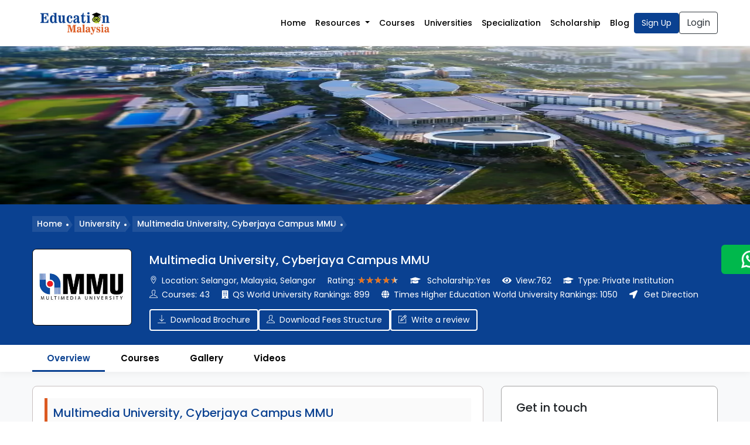

--- FILE ---
content_type: text/html; charset=utf-8
request_url: https://www.educationmalaysia.in/university/multimedia-university-cyberjaya-campus-mmu
body_size: 35045
content:
<!DOCTYPE html>
<html lang="en">

<head>
  <!--Meta Tag Seo-->
    <meta name="csrf-token" content="feIZKPjzQ9tZUpwgoJZgeJBHNxc2wjSOhm0Yduzl">
  <meta charset="utf-8">
<meta name="viewport" content="width=device-width, initial-scale=1, shrink-to-fit=no">
<meta name="robots" content="index, follow" />
<title>Multimedia University, Cyberjaya Campus MMU Malaysia | Courses, Fees, Intake 2026 | Educationmalaysia.in</title>
<meta name="csrf-token" content="feIZKPjzQ9tZUpwgoJZgeJBHNxc2wjSOhm0Yduzl">
<meta name="description" content="Multimedia University, Cyberjaya Campus MMU is a leading best university in Malaysia. Discover Multimedia University, Cyberjaya Campus MMU courses such as Diploma, Undergraduate, and Postgraduate degree programmes. Get details of scholarships, eligibility, intakes 2026, Multimedia University, Cyberjaya Campus MMU fees structure, and related news. Apply">
<meta name="keywords" content="Multimedia University, Cyberjaya Campus MMU Study in Multimedia University, Cyberjaya Campus MMU malaysia, Multimedia University, Cyberjaya Campus MMU fees structure">
<link rel="canonical" href="https://www.educationmalaysia.in/university/multimedia-university-cyberjaya-campus-mmu" />

<link rel="shortcut icon" href="https://www.educationmalaysia.in/storage/front/assets/img/favicon.png" type="image/x-icon">
<link rel="apple-touch-icon" href="https://www.educationmalaysia.in/storage/front/assets/img/favicon.png" />

<!-- FB Meta Tag Starts-->
<meta property="og:title" content="Multimedia University, Cyberjaya Campus MMU Malaysia | Courses, Fees, Intake 2026 | educationmalaysia.in" />
<meta property="og:description" content="Multimedia University, Cyberjaya Campus MMU is a leading best university in Malaysia. Discover Multimedia University, Cyberjaya Campus MMU courses such as Diploma, Undergraduate, and Postgraduate degree programmes. Get details of scholarships, eligibility, intakes 2026, Multimedia University, Cyberjaya Campus MMU fees structure, and related news. Apply" />
<meta property="og:url" content="https://www.educationmalaysia.in/university/multimedia-university-cyberjaya-campus-mmu" />
<meta property="og:site_name" content="Education Malaysia" />
<!-- FB MEta Tag Ends -->
<!-- twitter tag -->
<meta name="twitter:card" content="summary_large_image">
<meta name="twitter:site" content="@educatemalaysia">
<meta name="twitter:title" content="Multimedia University, Cyberjaya Campus MMU Malaysia | Courses, Fees, Intake 2026 | educationmalaysia.in" />
<meta name="twitter:description" content="Multimedia University, Cyberjaya Campus MMU is a leading best university in Malaysia. Discover Multimedia University, Cyberjaya Campus MMU courses such as Diploma, Undergraduate, and Postgraduate degree programmes. Get details of scholarships, eligibility, intakes 2026, Multimedia University, Cyberjaya Campus MMU fees structure, and related news. Apply" />

<!-- twitter tag -->

<script type="application/ld+json">
  {
      "@context": "https://schema.org",
      "@type": "WebPage",
      "inLanguage": "en-US",
      "name": "Multimedia University, Cyberjaya Campus MMU Malaysia | Courses, Fees, Intake 2026 | educationmalaysia.in",
      "description": "Multimedia University, Cyberjaya Campus MMU is a leading best university in Malaysia. Discover Multimedia University, Cyberjaya Campus MMU courses such as Diploma, Undergraduate, and Postgraduate degree programmes. Get details of scholarships, eligibility, intakes 2026, Multimedia University, Cyberjaya Campus MMU fees structure, and related news. Apply",
      "url": "https://www.educationmalaysia.in/university/multimedia-university-cyberjaya-campus-mmu",
      "publisher": {
          "@type": "Organization",
          "name": "Education Malaysia",
          "logo": {
              "@type": "ImageObject",
              "url": "https://www.educationmalaysia.in/assets/web/images/education-malaysia-new-logo.png",
              "width": "230",
              "height": "55"
          }
      }
  }
</script>
  
  <!-- CSS -->
  <!-- slick slider  -->
  <link rel="stylesheet" href= "https://www.educationmalaysia.in/storage/front/assets/css/slick.css">
  <link rel="stylesheet" href="https://www.educationmalaysia.in/storage/front/assets/css/slick-theme.css">
  <!-- slick slider end  -->

  <!-- Owl Carousel CSS -->
  <link rel="stylesheet" href="https://www.educationmalaysia.in/storage/front/assets/css/owl.carousel.min.css" media="print"
    onload="this.media='all'">

  <!-- font-awesome  -->
  <link href="https://www.educationmalaysia.in/storage/front/assets/css/font-awesome.min.css" rel="stylesheet">
  <link rel="stylesheet" href="https://www.educationmalaysia.in/storage/front/assets/css/styles.css">

  <link rel="preload" href="https://www.educationmalaysia.in/storage/front/assets/css/colors.css" as="style"
    onload="this.onload=null;this.rel='stylesheet'">
  <!-- In your <head> -->
  <link rel="preload" as="image" href="https://www.educationmalaysia.in/storage/uploads/files/banner1_1741674968.webp"
    type="image/webp">
  <link rel="preload" as="image" href="https://www.educationmalaysia.in/storage/assets/web/images/em-menu2.webp" type="image/webp">
  <link rel="preload" as="image" href="https://www.educationmalaysia.in/storage/front/assets/img/logo.png" type="image/png">

  <script src="https://www.educationmalaysia.in/storage/front/assets/js/jquery.min.js"></script>
  <script src="https://www.educationmalaysia.in/storage/front/assets/js/sweetalert2@11.js" defer></script>
  <style>
    .hide-this {
      display: none;
    }

    .sItems ul li a,
    .sItems ul li.active {
      padding: 8px 15px;
      display: block
    }

    .sItems {
      width: 100%;
      height: 118px;
      overflow: auto;
      top: 0
    }

    .sItems ul li {
      border-bottom: 1px solid #eee
    }

    .submit-more {
      text-transform: uppercase;
      font-size: 13px;
      font-family: sans-serif;
      color: #000000;
    }

    .sItems ul li.active {
      font-size: 15px;
      text-align: left;
      background: #ff57221c;
      color: #000000;
      text-transform: uppercase;
      font-weight: 600
    }

    .sItems ul li a:hover {
      background: #000000;
      color: #ffffff
    }

    .sidepanelv {
      width: 0;
      position: fixed;
      z-index: 1;
      height: 100%;
      top: 0;
      right: 0;
      background-color: #ffffff;
      overflow-x: hidden;
      transition: 0.5s;
      padding-top: 60px;
    }

    .sidepanelv .closebtnd:hover {
      color: #f1f1f1;
    }

    .sidepanelv .closebtnd {
      position: absolute;
      top: 0;
      right: 0px;
      width: 100%;
      font-size: 36px;
    }

    .openbtnv {
      cursor: pointer;
      background-color: #ffffff;
      color: white;
      padding: 6px 12px;
      border-radius: 3px;
      float: right;
      border: 1px solid #dedede;
    }

    .more-div {
      padding: 12px;
    }

    .more-div .nav-item .nav-link {
      border-bottom: 1px solid #00000040;
      margin-bottom: 4px;
      margin-top: 4px;
      border-radius: 0px;
      padding: 6px 12px;
      display: flex;
      gap: 12px;
      align-items: center;
    }

    .more-div .all-dropdowns .dropdown-menu.show {
      max-height: 135px;
    }

    .main-heddd .set-gap a {
      width: 100%;
    }

    .all-closes-flex {
      display: flex;
      justify-content: space-between;
      align-items: center;
      padding: 5px 11px;
    }

    .closeNAV {
      color: #252525b8;
      margin-right: 3px;
      position: absolute;
      top: 15px;
      right: 13px;
      border: 1px solid #252525b8;
      width: 32px;
      height: 32px;
      display: flex;
      justify-content: center;
      border-radius: 3px;
      font-weight: 300;
      align-items: center;
      font-size: 30px;
    }

    .closeNAV:hover {
      background-color: #004291;
      border-color: #fff;
      color: #fff !important;
    }

    .more-div .nav-item .nav-link i {
      color: #004291;
      margin-right: 3px;
    }
  </style>
    <!-- breadcrumb schema Code -->
  <script type="application/ld+json">
    {
      "@context": "https://schema.org/",
      "@type": "BreadcrumbList",
      "name": "Multimedia University, Cyberjaya Campus MMU Malaysia | Courses, Fees, Intake 2026 | Educationmalaysia.in",
      "description": "Multimedia University, Cyberjaya Campus MMU is a leading best university in Malaysia. Discover Multimedia University, Cyberjaya Campus MMU courses such as Diploma, Undergraduate, and Postgraduate degree programmes. Get details of scholarships, eligibility, intakes 2026, Multimedia University, Cyberjaya Campus MMU fees structure, and related news. Apply",
      "itemListElement": [{
        "@type": "ListItem",
        "position": 1,
        "name": "Home",
        "item": "https://www.educationmalaysia.in"
      }, {
        "@type": "ListItem",
        "position": 2,
        "name": "University",
        "item": "https://www.educationmalaysia.in/select-university"
      }, {
        "@type": "ListItem",
        "position": 3,
        "name": "Multimedia University, Cyberjaya Campus MMU",
        "item": "https://www.educationmalaysia.in/university/multimedia-university-cyberjaya-campus-mmu"
      }]
    }
  </script>
  <!-- breadcrumb schema Code End -->
  <script type="application/ld+json">
    {
        "@context": "http://schema.org",
        "@type": "Organization",
        "name": "EducationMalaysia",
        "url": "https://www.educationmalaysia.in/",
        "logo": "https://www.educationmalaysia.in/assets/web/images/education-malaysia-new-logo.png",
        "image": "https://www.educationmalaysia.in/assets/web/images/education-malaysia-new-logo.png",
        "sameAs": ["https://www.facebook.com/educationmalaysia.in", "https://www.pinterest.com/educationmalaysiain/",
            "https://twitter.com/educatemalaysia/", "https://www.instagram.com/educationmalaysia.in/", "https://www.quora.com/profile/Education-Malaysia-3", "https://www.linkedin.com/company/educationmalaysia/", "https://www.youtube.com/channel/UCK7S9yvQnx08CgcDMMfYAyg"
        ],
        "contactPoint": [{
            "@type": "ContactPoint",
            "telephone": "+91 9818560331",
            "contactType": "customer support"
        }]
    }
  </script>
  <!-- Google Tag Manager -->
  <script>
    (function(w, d, s, l, i) {
      w[l] = w[l] || [];
      w[l].push({
        'gtm.start': new Date().getTime(),
        event: 'gtm.js'
      });
      var f = d.getElementsByTagName(s)[0],
        j = d.createElement(s),
        dl = l != 'dataLayer' ? '&l=' + l : '';
      j.async = true;
      j.src =
        'https://www.googletagmanager.com/gtm.js?id=' + i + dl;
      f.parentNode.insertBefore(j, f);
    })(window, document, 'script', 'dataLayer', 'GTM-WP578P4K');
  </script>
  <!-- End Google Tag Manager -->
</head>

<body class="red-skin">
  <!-- Google Tag Manager (noscript) -->
  <noscript><iframe src="https://www.googletagmanager.com/ns.html?id=GTM-WP578P4K" height="0" width="0"
      style="display:none;visibility:hidden"></iframe></noscript>
  <!-- End Google Tag Manager (noscript) -->
  <div id="main-wrapper">
    <!-- Top header-->

    <nav class="navbar navbar-expand-lg navbar-light main-heddd">
      <div class="container">
        <a class="navbar-brand" href="https://www.educationmalaysia.in">
          <img src="https://www.educationmalaysia.in/storage/front/assets/img/malysia-logo.png" class="logo-max"
            alt="Education Malaysia Education Logo">
        </a>
        <!-- desktop  html start -->
        <button class="navbar-toggler mobile-off" type="button" data-toggle="collapse" data-target="#navbarNavDropdown"
          aria-controls="navbarNavDropdown" aria-expanded="false" aria-label="Toggle navigation">
          <span class="navbar-toggler-icon"></span>
        </button>
        <div class="collapse mobile-off navbar-collapse justify-content-end" id="navbarNavDropdown">
          <ul class="navbar-nav">
            <li class="nav-item active">
              <a class="nav-link" href="https://www.educationmalaysia.in">Home <span class="sr-only">(current)</span></a>
            </li>

            <li class="nav-item dropdown all-dropdowns">
              <a class="nav-link dropdown-toggle" href="#" id="navbarDropdownMenuLink" data-toggle="dropdown"
                aria-haspopup="true" aria-expanded="false">
                Resources

              </a>
              <div class="dropdown-menu" aria-labelledby="navbarDropdownMenuLink">
                <div class="row mx-auto ">
                  <div class=" col-xl-4 col-lg-4 col-md-6 col-sm-6 col-12 mb-3 ">
                    <div class="b-font"><a href="https://www.educationmalaysia.in/resources/exams">Exams</a></div>
                    <ul class="li_dd">
                                              <li><a
                            href="https://www.educationmalaysia.in/resources/exams/toefl">TOEFL</a>
                        </li>
                                              <li><a
                            href="https://www.educationmalaysia.in/resources/exams/pte">PTE</a>
                        </li>
                                              <li><a
                            href="https://www.educationmalaysia.in/resources/exams/muet">MUET</a>
                        </li>
                                              <li><a
                            href="https://www.educationmalaysia.in/resources/exams/ielts">IELTS</a>
                        </li>
                      
                    </ul>
                  </div>
                  <div class=" col-xl-4 col-lg-4 col-md-6 col-sm-6 col-12 mb-3 ">
                    <div class="b-font"><a href="https://www.educationmalaysia.in/resources/services">Services</a></div>
                    <ul class="li_dd">
                                              <li><a
                            href="https://www.educationmalaysia.in/resources/services/discover-malaysia">Discover Malaysia</a>
                        </li>
                                              <li><a
                            href="https://www.educationmalaysia.in/resources/services/tourism-in-malaysia">Tourism In Malaysia</a>
                        </li>
                                              <li><a
                            href="https://www.educationmalaysia.in/resources/services/plan-your-budget">Plan Your Budget</a>
                        </li>
                                              <li><a
                            href="https://www.educationmalaysia.in/resources/services/why-study-in-malaysia">Why Study In Malaysia?</a>
                        </li>
                                          </ul>
                  </div>
                  <div class=" col-xl-4 col-lg-4 col-md-6 col-sm-6 col-12 mb-3 ">
                    <div class="b-font">About Us</div>
                    <ul class="li_dd">
                      <li><a href="https://www.educationmalaysia.in/who-we-are">Who we are</a></li>
                      <li><a href="https://www.educationmalaysia.in/what-people-say" target="_blank">What Students Say</a></li>
                      <li><a href="https://www.educationmalaysia.in/select-level" target="_blank">Study Malaysia</a></li>
                      <li><a href="https://www.educationmalaysia.in/resources/services/why-study-in-malaysia" target="_blank">Why Study In Malaysia?</a></li>
                     
                    </ul>
                  </div>
                  <!-- <div class=" col-xl-3 col-lg-3 col-md-6 col-sm-6 col-12 mb-3 ">
                    <img src="https://www.educationmalaysia.in/storage/assets/web/images/em-menu2.webp" class="img-fluid" alt="About us Image"
                      width="300" height="200">
                  </div> -->
                </div>
              </div>
            </li>
            <li class="nav-item"><a href="https://www.educationmalaysia.in/courses-in-malaysia" class="nav-link">Courses</a></li>
            <li class="nav-item"><a href="https://www.educationmalaysia.in/universities" class="nav-link">Universities</a></li>
            <li class="nav-item"><a href="https://www.educationmalaysia.in/specialization" class="nav-link">Specialization</a></li>
            <li class="nav-item"><a href="https://www.educationmalaysia.in/scholarships" class="nav-link">Scholarship</a></li>
            <li class="nav-item"><a href="https://www.educationmalaysia.in/blog" class="nav-link">Blog</a></li>
          </ul>
          <form class="d-flex align-items-center set-gap">
                          <a class="btn btn-primary su-track" href="https://www.educationmalaysia.in/sign-up">Sign Up</a>
              <a class="btn btn-outline-dark my-2 my-sm-0 log-track" href="https://www.educationmalaysia.in/sign-in">Login</a>
                      </form>
        </div>
        <!-- desktop  html end -->
        <!-- Mobile  html start -->
        <button class=" desktop-off openbtnv" onclick="openNavd()">
          <span class="navbar-toggler-icon"></span>
        </button>

        <div class=" desktop-off  justify-content-end sidepanelv" id="mySidepanelvd">
          <div class="more-div">
            <div class="all-closes-flex closebtnd">
              <a class="navbar-brand" href="https://www.educationmalaysia.in">
                <img src="https://www.educationmalaysia.in/storage/front/assets/img/malysia-logo.png" class="logo-max"
                  alt="Education Malaysia Education Logo">
              </a> <a href="javascript:void(0)" class="closeNAV" onclick="closeNavd()">×</a>
            </div>
            <ul class="navbar-nav">
              <li class="nav-item active">
                <a class="nav-link" href="https://www.educationmalaysia.in"><i class="fa fa-home"></i>Home <span
                    class="sr-only">(current)</span></a>
              </li>

              <li class="nav-item dropdown all-dropdowns">
                <a class="nav-link dropdown-toggle" href="#" id="navbarDropdownMenuLink"
                  data-toggle="dropdown" aria-haspopup="true" aria-expanded="false">
                  <i class="fa fa-cog" aria-hidden="true"></i> Resources

                </a>
                <div class="dropdown-menu" aria-labelledby="navbarDropdownMenuLink">
                  <div class="row mx-auto ">
                    <div class=" col-xl-12 col-lg-12 col-md-12 col-sm-12 col-12 mb-3 ">
                      <div class="b-font"><a href="https://www.educationmalaysia.in/resources/exams">Exams</a></div>
                      <ul class="li_dd">
                                                  <li><a
                              href="https://www.educationmalaysia.in/resources/exams/toefl">TOEFL</a>
                          </li>
                                                  <li><a
                              href="https://www.educationmalaysia.in/resources/exams/pte">PTE</a>
                          </li>
                                                  <li><a
                              href="https://www.educationmalaysia.in/resources/exams/muet">MUET</a>
                          </li>
                                                  <li><a
                              href="https://www.educationmalaysia.in/resources/exams/ielts">IELTS</a>
                          </li>
                        
                      </ul>
                    </div>
                    <div class=" col-xl-12 col-lg-12 col-md-12 col-sm-12 col-12 mb-3 ">
                      <div class="b-font"><a href="https://www.educationmalaysia.in/resources/services">Services</a></div>
                      <ul class="li_dd">
                                                  <li><a
                              href="https://www.educationmalaysia.in/resources/services/discover-malaysia">Discover Malaysia</a>
                          </li>
                                                  <li><a
                              href="https://www.educationmalaysia.in/resources/services/tourism-in-malaysia">Tourism In Malaysia</a>
                          </li>
                                                  <li><a
                              href="https://www.educationmalaysia.in/resources/services/plan-your-budget">Plan Your Budget</a>
                          </li>
                                                  <li><a
                              href="https://www.educationmalaysia.in/resources/services/why-study-in-malaysia">Why Study In Malaysia?</a>
                          </li>
                                              </ul>
                    </div>
                    <div class=" col-xl-12 col-lg-12 col-md-12 col-sm-12 col-12 mb-3 ">
                      <div class="b-font">About Us</div>
                      <ul class="li_dd">
                        <li><a href="https://www.educationmalaysia.in/who-we-are">Who we are</a></li>
                        <li><a href="https://www.educationmalaysia.in/what-people-say" target="_blank">What Students Say</a></li>
                        <li><a href="https://www.educationmalaysia.in/select-level" target="_blank">Study Malaysia</a></li>
                        <li><a href="https://www.educationmalaysia.in/why-study-in-malaysia">Why Study In Malaysia?</a></li>
                      </ul>
                    </div>
                    <!-- <div class=" col-xl-3 col-lg-3 col-md-6 col-sm-6 col-12 mb-3 ">
                    <img src="https://www.educationmalaysia.in/storage/assets/web/images/em-menu2.webp" class="img-fluid" alt="About us Image"
                      width="300" height="200">
                  </div> -->
                  </div>
                </div>
              </li>
              <li class="nav-item"><a href="https://www.educationmalaysia.in/courses-in-malaysia" class="nav-link"><i
                    class="fa fa-book" aria-hidden="true"></i>Courses</a></li>
              <li class="nav-item"><a href="https://www.educationmalaysia.in/universities" class="nav-link"><i
                    class="fa fa-university"></i>Universities</a></li>
              <li class="nav-item"><a href="https://www.educationmalaysia.in/specialization" class="nav-link"><i
                    class="fa fa-cogs"></i>Specialization</a></li>
              <li class="nav-item"><a href="https://www.educationmalaysia.in/scholarships" class="nav-link"><i
                    class="fa fa-graduation-cap"></i> Scholarship</a></li>

              <li class="nav-item"><a href="https://www.educationmalaysia.in/blog" class="nav-link"> <i class="fa fa-pen"></i> Blog</a></li>
            </ul>
            <form class="d-flex align-items-center set-gap">
                              <a class="btn btn-primary" href="https://www.educationmalaysia.in/sign-up">Sign Up</a>
                <a class="btn btn-outline-dark my-2 my-sm-0" href="https://www.educationmalaysia.in/sign-in">Login</a>
                          </form>
          </div>
        </div>
        <!-- Mobile  html start -->
      </div>
    </nav>

    <!-- Modal -->
    <div class="modal all-malaysia fade" id="modalSignupForm" tabindex="-1" role="dialog"
      aria-labelledby="exampleModalLabel" aria-hidden="true">
      <div class="modal-dialog modal-dialog-centered" role="document">
        <div class="modal-content">
          <img src="https://www.educationmalaysia.in/storage/front/assets/img/malysia-logo.png" class="logo-max"
            alt="Education Malaysia Education Logo">
          <div class="modal-body">
            <button type="button" class="close" data-dismiss="modal" aria-label="Close">
              <span aria-hidden="true">&times;</span>
            </button>

            <div class="row">

              <div class="col-12 col-sm-12 col-md-12">
                <div class="all-fieldss">
                  <h2 class="malaysiastudys">Malaysia Calling – Up to 100% Scholarships! <span>( Limited Time Only!
                      )</span></h2>
                  <form class="row" id="counsellingForm">
                    <input type="hidden" name="source_path" value="https://www.educationmalaysia.in/university/multimedia-university-cyberjaya-campus-mmu">
                    <input type="hidden" name="return_to" value="">
                    <!-- Input Fields -->
                    <div class="col-12 col-sm-6 col-md-6">
                      <div class="form-group">
                        <!-- <label for="fullName">Full Name</label> -->
                        <div>
                          <input type="text" class="form-control" id="fullName" name="name"
                            placeholder="Full Name">
                          <span class="text-danger error-name span-bs"></span>
                        </div>
                      </div>
                    </div>

                    <div class="col-12 col-sm-6 col-md-6">
                      <div class="form-group">
                        <!-- <label for="email">Email Address</label> -->
                        <div>
                          <input type="email" class="form-control" id="email" name="email"
                            placeholder="Email Address">
                          <span class="text-danger error-email span-bs"></span>
                        </div>
                      </div>
                    </div>

                    <div class="col-12 col-sm-6 col-md-6">
                      <div class="form-group">
                        <!-- <label for="phone">Phone Number</label> -->
                        <select name="country_code" id="country_code" class="form-control">
                          <option value="">Country Code</option>
                                                      <option value="1">1 (UNITED STATES MINOR OUTLYING ISLANDS)
                            </option>
                                                      <option value="1">1 (UNITED STATES)
                            </option>
                                                      <option value="1">1 (CANADA)
                            </option>
                                                      <option value="7">7 (KAZAKHSTAN)
                            </option>
                                                      <option value="20">20 (EGYPT)
                            </option>
                                                      <option value="27">27 (SOUTH AFRICA)
                            </option>
                                                      <option value="30">30 (GREECE)
                            </option>
                                                      <option value="31">31 (NETHERLANDS)
                            </option>
                                                      <option value="32">32 (BELGIUM)
                            </option>
                                                      <option value="33">33 (FRANCE)
                            </option>
                                                      <option value="34">34 (SPAIN)
                            </option>
                                                      <option value="36">36 (HUNGARY)
                            </option>
                                                      <option value="39">39 (ITALY)
                            </option>
                                                      <option value="39">39 (HOLY SEE (VATICAN CITY STATE))
                            </option>
                                                      <option value="40">40 (ROMANIA)
                            </option>
                                                      <option value="41">41 (SWITZERLAND)
                            </option>
                                                      <option value="43">43 (AUSTRIA)
                            </option>
                                                      <option value="44">44 (UNITED KINGDOM)
                            </option>
                                                      <option value="45">45 (DENMARK)
                            </option>
                                                      <option value="46">46 (SWEDEN)
                            </option>
                                                      <option value="47">47 (SVALBARD AND JAN MAYEN)
                            </option>
                                                      <option value="47">47 (NORWAY)
                            </option>
                                                      <option value="48">48 (POLAND)
                            </option>
                                                      <option value="49">49 (GERMANY)
                            </option>
                                                      <option value="51">51 (PERU)
                            </option>
                                                      <option value="52">52 (MEXICO)
                            </option>
                                                      <option value="53">53 (CUBA)
                            </option>
                                                      <option value="54">54 (ARGENTINA)
                            </option>
                                                      <option value="55">55 (BRAZIL)
                            </option>
                                                      <option value="56">56 (CHILE)
                            </option>
                                                      <option value="57">57 (COLOMBIA)
                            </option>
                                                      <option value="58">58 (VENEZUELA)
                            </option>
                                                      <option value="60">60 (MALAYSIA)
                            </option>
                                                      <option value="61">61 (AUSTRALIA)
                            </option>
                                                      <option value="61">61 (CHRISTMAS ISLAND)
                            </option>
                                                      <option value="62">62 (INDONESIA)
                            </option>
                                                      <option value="63">63 (PHILIPPINES)
                            </option>
                                                      <option value="64">64 (NEW ZEALAND)
                            </option>
                                                      <option value="65">65 (SINGAPORE)
                            </option>
                                                      <option value="66">66 (THAILAND)
                            </option>
                                                      <option value="70">70 (RUSSIAN FEDERATION)
                            </option>
                                                      <option value="81">81 (JAPAN)
                            </option>
                                                      <option value="82">82 (KOREA, REPUBLIC OF)
                            </option>
                                                      <option value="84">84 (VIET NAM)
                            </option>
                                                      <option value="86">86 (CHINA)
                            </option>
                                                      <option value="90">90 (TURKEY)
                            </option>
                                                      <option value="91">91 (INDIA)
                            </option>
                                                      <option value="92">92 (PAKISTAN)
                            </option>
                                                      <option value="93">93 (AFGHANISTAN)
                            </option>
                                                      <option value="94">94 (SRI LANKA)
                            </option>
                                                      <option value="95">95 (MYANMAR)
                            </option>
                                                      <option value="98">98 (IRAN, ISLAMIC REPUBLIC OF)
                            </option>
                                                      <option value="211">211 (SOUTH SUDAN)
                            </option>
                                                      <option value="212">212 (MOROCCO)
                            </option>
                                                      <option value="212">212 (WESTERN SAHARA)
                            </option>
                                                      <option value="213">213 (ALGERIA)
                            </option>
                                                      <option value="216">216 (TUNISIA)
                            </option>
                                                      <option value="218">218 (LIBYAN ARAB JAMAHIRIYA)
                            </option>
                                                      <option value="220">220 (GAMBIA)
                            </option>
                                                      <option value="221">221 (SENEGAL)
                            </option>
                                                      <option value="222">222 (MAURITANIA)
                            </option>
                                                      <option value="223">223 (MALI)
                            </option>
                                                      <option value="224">224 (GUINEA)
                            </option>
                                                      <option value="225">225 (COTE D&#039;IVOIRE)
                            </option>
                                                      <option value="226">226 (BURKINA FASO)
                            </option>
                                                      <option value="227">227 (NIGER)
                            </option>
                                                      <option value="228">228 (TOGO)
                            </option>
                                                      <option value="229">229 (BENIN)
                            </option>
                                                      <option value="230">230 (MAURITIUS)
                            </option>
                                                      <option value="231">231 (LIBERIA)
                            </option>
                                                      <option value="232">232 (SIERRA LEONE)
                            </option>
                                                      <option value="233">233 (GHANA)
                            </option>
                                                      <option value="234">234 (NIGERIA)
                            </option>
                                                      <option value="235">235 (CHAD)
                            </option>
                                                      <option value="236">236 (CENTRAL AFRICAN REPUBLIC)
                            </option>
                                                      <option value="237">237 (CAMEROON)
                            </option>
                                                      <option value="238">238 (CAPE VERDE)
                            </option>
                                                      <option value="239">239 (SAO TOME AND PRINCIPE)
                            </option>
                                                      <option value="240">240 (EQUATORIAL GUINEA)
                            </option>
                                                      <option value="241">241 (GABON)
                            </option>
                                                      <option value="242">242 (CONGO, THE DEMOCRATIC REPUBLIC OF THE)
                            </option>
                                                      <option value="242">242 (CONGO)
                            </option>
                                                      <option value="244">244 (ANGOLA)
                            </option>
                                                      <option value="245">245 (GUINEA-BISSAU)
                            </option>
                                                      <option value="246">246 (BRITISH INDIAN OCEAN TERRITORY)
                            </option>
                                                      <option value="248">248 (SEYCHELLES)
                            </option>
                                                      <option value="249">249 (SUDAN)
                            </option>
                                                      <option value="250">250 (RWANDA)
                            </option>
                                                      <option value="251">251 (ETHIOPIA)
                            </option>
                                                      <option value="252">252 (SOMALIA)
                            </option>
                                                      <option value="253">253 (DJIBOUTI)
                            </option>
                                                      <option value="254">254 (KENYA)
                            </option>
                                                      <option value="255">255 (TANZANIA, UNITED REPUBLIC OF)
                            </option>
                                                      <option value="256">256 (UGANDA)
                            </option>
                                                      <option value="257">257 (BURUNDI)
                            </option>
                                                      <option value="258">258 (MOZAMBIQUE)
                            </option>
                                                      <option value="260">260 (ZAMBIA)
                            </option>
                                                      <option value="261">261 (MADAGASCAR)
                            </option>
                                                      <option value="262">262 (REUNION)
                            </option>
                                                      <option value="263">263 (ZIMBABWE)
                            </option>
                                                      <option value="264">264 (NAMIBIA)
                            </option>
                                                      <option value="265">265 (MALAWI)
                            </option>
                                                      <option value="266">266 (LESOTHO)
                            </option>
                                                      <option value="267">267 (BOTSWANA)
                            </option>
                                                      <option value="268">268 (SWAZILAND)
                            </option>
                                                      <option value="269">269 (COMOROS)
                            </option>
                                                      <option value="269">269 (MAYOTTE)
                            </option>
                                                      <option value="290">290 (SAINT HELENA)
                            </option>
                                                      <option value="291">291 (ERITREA)
                            </option>
                                                      <option value="297">297 (ARUBA)
                            </option>
                                                      <option value="298">298 (FAROE ISLANDS)
                            </option>
                                                      <option value="299">299 (GREENLAND)
                            </option>
                                                      <option value="350">350 (GIBRALTAR)
                            </option>
                                                      <option value="351">351 (PORTUGAL)
                            </option>
                                                      <option value="352">352 (LUXEMBOURG)
                            </option>
                                                      <option value="353">353 (IRELAND)
                            </option>
                                                      <option value="354">354 (ICELAND)
                            </option>
                                                      <option value="355">355 (ALBANIA)
                            </option>
                                                      <option value="356">356 (MALTA)
                            </option>
                                                      <option value="357">357 (CYPRUS)
                            </option>
                                                      <option value="358">358 (FINLAND)
                            </option>
                                                      <option value="359">359 (BULGARIA)
                            </option>
                                                      <option value="370">370 (LITHUANIA)
                            </option>
                                                      <option value="371">371 (LATVIA)
                            </option>
                                                      <option value="372">372 (ESTONIA)
                            </option>
                                                      <option value="373">373 (MOLDOVA, REPUBLIC OF)
                            </option>
                                                      <option value="374">374 (ARMENIA)
                            </option>
                                                      <option value="375">375 (BELARUS)
                            </option>
                                                      <option value="376">376 (ANDORRA)
                            </option>
                                                      <option value="377">377 (MONACO)
                            </option>
                                                      <option value="378">378 (SAN MARINO)
                            </option>
                                                      <option value="380">380 (UKRAINE)
                            </option>
                                                      <option value="381">381 (SERBIA AND MONTENEGRO)
                            </option>
                                                      <option value="385">385 (CROATIA)
                            </option>
                                                      <option value="386">386 (SLOVENIA)
                            </option>
                                                      <option value="387">387 (BOSNIA AND HERZEGOVINA)
                            </option>
                                                      <option value="389">389 (MACEDONIA, THE FORMER YUGOSLAV REPUBLIC OF)
                            </option>
                                                      <option value="420">420 (CZECH REPUBLIC)
                            </option>
                                                      <option value="421">421 (SLOVAKIA)
                            </option>
                                                      <option value="423">423 (LIECHTENSTEIN)
                            </option>
                                                      <option value="500">500 (FALKLAND ISLANDS (MALVINAS))
                            </option>
                                                      <option value="501">501 (BELIZE)
                            </option>
                                                      <option value="502">502 (GUATEMALA)
                            </option>
                                                      <option value="503">503 (EL SALVADOR)
                            </option>
                                                      <option value="504">504 (HONDURAS)
                            </option>
                                                      <option value="505">505 (NICARAGUA)
                            </option>
                                                      <option value="506">506 (COSTA RICA)
                            </option>
                                                      <option value="507">507 (PANAMA)
                            </option>
                                                      <option value="508">508 (SAINT PIERRE AND MIQUELON)
                            </option>
                                                      <option value="509">509 (HAITI)
                            </option>
                                                      <option value="590">590 (GUADELOUPE)
                            </option>
                                                      <option value="591">591 (BOLIVIA)
                            </option>
                                                      <option value="592">592 (GUYANA)
                            </option>
                                                      <option value="593">593 (ECUADOR)
                            </option>
                                                      <option value="594">594 (FRENCH GUIANA)
                            </option>
                                                      <option value="595">595 (PARAGUAY)
                            </option>
                                                      <option value="596">596 (MARTINIQUE)
                            </option>
                                                      <option value="597">597 (SURINAME)
                            </option>
                                                      <option value="598">598 (URUGUAY)
                            </option>
                                                      <option value="599">599 (NETHERLANDS ANTILLES)
                            </option>
                                                      <option value="670">670 (TIMOR-LESTE)
                            </option>
                                                      <option value="672">672 (NORFOLK ISLAND)
                            </option>
                                                      <option value="672">672 (COCOS (KEELING) ISLANDS)
                            </option>
                                                      <option value="673">673 (BRUNEI DARUSSALAM)
                            </option>
                                                      <option value="674">674 (NAURU)
                            </option>
                                                      <option value="675">675 (PAPUA NEW GUINEA)
                            </option>
                                                      <option value="676">676 (TONGA)
                            </option>
                                                      <option value="677">677 (SOLOMON ISLANDS)
                            </option>
                                                      <option value="678">678 (VANUATU)
                            </option>
                                                      <option value="679">679 (FIJI)
                            </option>
                                                      <option value="680">680 (PALAU)
                            </option>
                                                      <option value="681">681 (WALLIS AND FUTUNA)
                            </option>
                                                      <option value="682">682 (COOK ISLANDS)
                            </option>
                                                      <option value="683">683 (NIUE)
                            </option>
                                                      <option value="684">684 (SAMOA)
                            </option>
                                                      <option value="686">686 (KIRIBATI)
                            </option>
                                                      <option value="687">687 (NEW CALEDONIA)
                            </option>
                                                      <option value="688">688 (TUVALU)
                            </option>
                                                      <option value="689">689 (FRENCH POLYNESIA)
                            </option>
                                                      <option value="690">690 (TOKELAU)
                            </option>
                                                      <option value="691">691 (MICRONESIA, FEDERATED STATES OF)
                            </option>
                                                      <option value="692">692 (MARSHALL ISLANDS)
                            </option>
                                                      <option value="850">850 (KOREA, DEMOCRATIC PEOPLE&#039;S REPUBLIC OF)
                            </option>
                                                      <option value="852">852 (HONG KONG)
                            </option>
                                                      <option value="853">853 (MACAO)
                            </option>
                                                      <option value="855">855 (CAMBODIA)
                            </option>
                                                      <option value="856">856 (LAO PEOPLE&#039;S DEMOCRATIC REPUBLIC)
                            </option>
                                                      <option value="880">880 (BANGLADESH)
                            </option>
                                                      <option value="886">886 (TAIWAN, PROVINCE OF CHINA)
                            </option>
                                                      <option value="960">960 (MALDIVES)
                            </option>
                                                      <option value="961">961 (LEBANON)
                            </option>
                                                      <option value="962">962 (JORDAN)
                            </option>
                                                      <option value="963">963 (SYRIAN ARAB REPUBLIC)
                            </option>
                                                      <option value="964">964 (IRAQ)
                            </option>
                                                      <option value="965">965 (KUWAIT)
                            </option>
                                                      <option value="966">966 (SAUDI ARABIA)
                            </option>
                                                      <option value="967">967 (YEMEN)
                            </option>
                                                      <option value="968">968 (OMAN)
                            </option>
                                                      <option value="970">970 (PALESTINIAN TERRITORY, OCCUPIED)
                            </option>
                                                      <option value="971">971 (UNITED ARAB EMIRATES)
                            </option>
                                                      <option value="972">972 (ISRAEL)
                            </option>
                                                      <option value="973">973 (BAHRAIN)
                            </option>
                                                      <option value="974">974 (QATAR)
                            </option>
                                                      <option value="975">975 (BHUTAN)
                            </option>
                                                      <option value="976">976 (MONGOLIA)
                            </option>
                                                      <option value="977">977 (NEPAL)
                            </option>
                                                      <option value="992">992 (TAJIKISTAN)
                            </option>
                                                      <option value="994">994 (AZERBAIJAN)
                            </option>
                                                      <option value="995">995 (GEORGIA)
                            </option>
                                                      <option value="996">996 (KYRGYZSTAN)
                            </option>
                                                      <option value="998">998 (UZBEKISTAN)
                            </option>
                                                      <option value="1242">1242 (BAHAMAS)
                            </option>
                                                      <option value="1246">1246 (BARBADOS)
                            </option>
                                                      <option value="1264">1264 (ANGUILLA)
                            </option>
                                                      <option value="1268">1268 (ANTIGUA AND BARBUDA)
                            </option>
                                                      <option value="1284">1284 (VIRGIN ISLANDS, BRITISH)
                            </option>
                                                      <option value="1340">1340 (VIRGIN ISLANDS, U.S.)
                            </option>
                                                      <option value="1345">1345 (CAYMAN ISLANDS)
                            </option>
                                                      <option value="1441">1441 (BERMUDA)
                            </option>
                                                      <option value="1473">1473 (GRENADA)
                            </option>
                                                      <option value="1649">1649 (TURKS AND CAICOS ISLANDS)
                            </option>
                                                      <option value="1664">1664 (MONTSERRAT)
                            </option>
                                                      <option value="1670">1670 (NORTHERN MARIANA ISLANDS)
                            </option>
                                                      <option value="1671">1671 (GUAM)
                            </option>
                                                      <option value="1684">1684 (AMERICAN SAMOA)
                            </option>
                                                      <option value="1758">1758 (SAINT LUCIA)
                            </option>
                                                      <option value="1767">1767 (DOMINICA)
                            </option>
                                                      <option value="1784">1784 (SAINT VINCENT AND THE GRENADINES)
                            </option>
                                                      <option value="1787">1787 (PUERTO RICO)
                            </option>
                                                      <option value="1809">1809 (DOMINICAN REPUBLIC)
                            </option>
                                                      <option value="1868">1868 (TRINIDAD AND TOBAGO)
                            </option>
                                                      <option value="1869">1869 (SAINT KITTS AND NEVIS)
                            </option>
                                                      <option value="1876">1876 (JAMAICA)
                            </option>
                                                      <option value="7370">7370 (TURKMENISTAN)
                            </option>
                                                  </select>
                        <span class="text-danger error-country_code span-bs"></span>
                      </div>
                    </div>

                    <div class="col-12 col-sm-6 col-md-6">
                      <div class="form-group">
                        <!-- <label for="city" class="number-ss">City</label> -->
                        <input type="text" class="form-control" id="city" name="city"
                          placeholder="City">
                        <span class="text-danger error-city span-bs"></span>
                      </div>
                    </div>

                    <div class="col-12 col-sm-12 col-md-12">
                      <div class="form-group">
                        <!-- <label for="phone" class="number-ss">Phone Number</label> -->
                        <input type="tel" class="form-control" id="phone" name="mobile"
                          placeholder="Mobile Number">
                        <span class="text-danger error-mobile span-bs"></span>
                      </div>
                    </div>

                    <!-- Select Fields -->
                    <div class="col-12 col-sm-12 col-md-12">
                      <div class="form-group">
                        <!-- <label for="rcountry">Country of Residence</label> -->
                        <div>
                          <select class="form-control" id="rcountry" name="country">
                            <option value="">Select Country</option>
                                                          <option value="AFGHANISTAN">AFGHANISTAN</option>
                                                          <option value="ALBANIA">ALBANIA</option>
                                                          <option value="ALGERIA">ALGERIA</option>
                                                          <option value="AMERICAN SAMOA">AMERICAN SAMOA</option>
                                                          <option value="ANDORRA">ANDORRA</option>
                                                          <option value="ANGOLA">ANGOLA</option>
                                                          <option value="ANGUILLA">ANGUILLA</option>
                                                          <option value="ANTARCTICA">ANTARCTICA</option>
                                                          <option value="ANTIGUA AND BARBUDA">ANTIGUA AND BARBUDA</option>
                                                          <option value="ARGENTINA">ARGENTINA</option>
                                                          <option value="ARMENIA">ARMENIA</option>
                                                          <option value="ARUBA">ARUBA</option>
                                                          <option value="AUSTRALIA">AUSTRALIA</option>
                                                          <option value="AUSTRIA">AUSTRIA</option>
                                                          <option value="AZERBAIJAN">AZERBAIJAN</option>
                                                          <option value="BAHAMAS">BAHAMAS</option>
                                                          <option value="BAHRAIN">BAHRAIN</option>
                                                          <option value="BANGLADESH">BANGLADESH</option>
                                                          <option value="BARBADOS">BARBADOS</option>
                                                          <option value="BELARUS">BELARUS</option>
                                                          <option value="BELGIUM">BELGIUM</option>
                                                          <option value="BELIZE">BELIZE</option>
                                                          <option value="BENIN">BENIN</option>
                                                          <option value="BERMUDA">BERMUDA</option>
                                                          <option value="BHUTAN">BHUTAN</option>
                                                          <option value="BOLIVIA">BOLIVIA</option>
                                                          <option value="BOSNIA AND HERZEGOVINA">BOSNIA AND HERZEGOVINA</option>
                                                          <option value="BOTSWANA">BOTSWANA</option>
                                                          <option value="BOUVET ISLAND">BOUVET ISLAND</option>
                                                          <option value="BRAZIL">BRAZIL</option>
                                                          <option value="BRITISH INDIAN OCEAN TERRITORY">BRITISH INDIAN OCEAN TERRITORY</option>
                                                          <option value="BRUNEI DARUSSALAM">BRUNEI DARUSSALAM</option>
                                                          <option value="BULGARIA">BULGARIA</option>
                                                          <option value="BURKINA FASO">BURKINA FASO</option>
                                                          <option value="BURUNDI">BURUNDI</option>
                                                          <option value="CAMBODIA">CAMBODIA</option>
                                                          <option value="CAMEROON">CAMEROON</option>
                                                          <option value="CANADA">CANADA</option>
                                                          <option value="CAPE VERDE">CAPE VERDE</option>
                                                          <option value="Caribbean Island">Caribbean Island</option>
                                                          <option value="CAYMAN ISLANDS">CAYMAN ISLANDS</option>
                                                          <option value="CENTRAL AFRICAN REPUBLIC">CENTRAL AFRICAN REPUBLIC</option>
                                                          <option value="CHAD">CHAD</option>
                                                          <option value="CHILE">CHILE</option>
                                                          <option value="CHINA">CHINA</option>
                                                          <option value="CHRISTMAS ISLAND">CHRISTMAS ISLAND</option>
                                                          <option value="COCOS (KEELING) ISLANDS">COCOS (KEELING) ISLANDS</option>
                                                          <option value="COLOMBIA">COLOMBIA</option>
                                                          <option value="COMOROS">COMOROS</option>
                                                          <option value="CONGO">CONGO</option>
                                                          <option value="CONGO, THE DEMOCRATIC REPUBLIC OF THE">CONGO, THE DEMOCRATIC REPUBLIC OF THE</option>
                                                          <option value="COOK ISLANDS">COOK ISLANDS</option>
                                                          <option value="COSTA RICA">COSTA RICA</option>
                                                          <option value="COTE D&#039;IVOIRE">COTE D&#039;IVOIRE</option>
                                                          <option value="CROATIA">CROATIA</option>
                                                          <option value="CUBA">CUBA</option>
                                                          <option value="CYPRUS">CYPRUS</option>
                                                          <option value="CZECH REPUBLIC">CZECH REPUBLIC</option>
                                                          <option value="DENMARK">DENMARK</option>
                                                          <option value="DJIBOUTI">DJIBOUTI</option>
                                                          <option value="DOMINICA">DOMINICA</option>
                                                          <option value="DOMINICAN REPUBLIC">DOMINICAN REPUBLIC</option>
                                                          <option value="ECUADOR">ECUADOR</option>
                                                          <option value="EGYPT">EGYPT</option>
                                                          <option value="EL SALVADOR">EL SALVADOR</option>
                                                          <option value="EQUATORIAL GUINEA">EQUATORIAL GUINEA</option>
                                                          <option value="ERITREA">ERITREA</option>
                                                          <option value="ESTONIA">ESTONIA</option>
                                                          <option value="ETHIOPIA">ETHIOPIA</option>
                                                          <option value="FALKLAND ISLANDS (MALVINAS)">FALKLAND ISLANDS (MALVINAS)</option>
                                                          <option value="FAROE ISLANDS">FAROE ISLANDS</option>
                                                          <option value="FIJI">FIJI</option>
                                                          <option value="FINLAND">FINLAND</option>
                                                          <option value="FRANCE">FRANCE</option>
                                                          <option value="FRENCH GUIANA">FRENCH GUIANA</option>
                                                          <option value="FRENCH POLYNESIA">FRENCH POLYNESIA</option>
                                                          <option value="FRENCH SOUTHERN TERRITORIES">FRENCH SOUTHERN TERRITORIES</option>
                                                          <option value="GABON">GABON</option>
                                                          <option value="GAMBIA">GAMBIA</option>
                                                          <option value="GEORGIA">GEORGIA</option>
                                                          <option value="GERMANY">GERMANY</option>
                                                          <option value="GHANA">GHANA</option>
                                                          <option value="GIBRALTAR">GIBRALTAR</option>
                                                          <option value="GREECE">GREECE</option>
                                                          <option value="GREENLAND">GREENLAND</option>
                                                          <option value="GRENADA">GRENADA</option>
                                                          <option value="GUADELOUPE">GUADELOUPE</option>
                                                          <option value="GUAM">GUAM</option>
                                                          <option value="GUATEMALA">GUATEMALA</option>
                                                          <option value="GUINEA">GUINEA</option>
                                                          <option value="GUINEA-BISSAU">GUINEA-BISSAU</option>
                                                          <option value="GUYANA">GUYANA</option>
                                                          <option value="HAITI">HAITI</option>
                                                          <option value="HEARD ISLAND AND MCDONALD ISLANDS">HEARD ISLAND AND MCDONALD ISLANDS</option>
                                                          <option value="HOLY SEE (VATICAN CITY STATE)">HOLY SEE (VATICAN CITY STATE)</option>
                                                          <option value="HONDURAS">HONDURAS</option>
                                                          <option value="HONG KONG">HONG KONG</option>
                                                          <option value="HUNGARY">HUNGARY</option>
                                                          <option value="ICELAND">ICELAND</option>
                                                          <option value="INDIA">INDIA</option>
                                                          <option value="INDONESIA">INDONESIA</option>
                                                          <option value="IRAN, ISLAMIC REPUBLIC OF">IRAN, ISLAMIC REPUBLIC OF</option>
                                                          <option value="IRAQ">IRAQ</option>
                                                          <option value="IRELAND">IRELAND</option>
                                                          <option value="ISRAEL">ISRAEL</option>
                                                          <option value="ITALY">ITALY</option>
                                                          <option value="JAMAICA">JAMAICA</option>
                                                          <option value="JAPAN">JAPAN</option>
                                                          <option value="JORDAN">JORDAN</option>
                                                          <option value="KAZAKHSTAN">KAZAKHSTAN</option>
                                                          <option value="KENYA">KENYA</option>
                                                          <option value="KIRIBATI">KIRIBATI</option>
                                                          <option value="KOREA, DEMOCRATIC PEOPLE&#039;S REPUBLIC OF">KOREA, DEMOCRATIC PEOPLE&#039;S REPUBLIC OF</option>
                                                          <option value="KOREA, REPUBLIC OF">KOREA, REPUBLIC OF</option>
                                                          <option value="KUWAIT">KUWAIT</option>
                                                          <option value="KYRGYZSTAN">KYRGYZSTAN</option>
                                                          <option value="LAO PEOPLE&#039;S DEMOCRATIC REPUBLIC">LAO PEOPLE&#039;S DEMOCRATIC REPUBLIC</option>
                                                          <option value="LATVIA">LATVIA</option>
                                                          <option value="LEBANON">LEBANON</option>
                                                          <option value="LESOTHO">LESOTHO</option>
                                                          <option value="LIBERIA">LIBERIA</option>
                                                          <option value="LIBYAN ARAB JAMAHIRIYA">LIBYAN ARAB JAMAHIRIYA</option>
                                                          <option value="LIECHTENSTEIN">LIECHTENSTEIN</option>
                                                          <option value="LITHUANIA">LITHUANIA</option>
                                                          <option value="LUXEMBOURG">LUXEMBOURG</option>
                                                          <option value="MACAO">MACAO</option>
                                                          <option value="MACEDONIA, THE FORMER YUGOSLAV REPUBLIC OF">MACEDONIA, THE FORMER YUGOSLAV REPUBLIC OF</option>
                                                          <option value="MADAGASCAR">MADAGASCAR</option>
                                                          <option value="MALAWI">MALAWI</option>
                                                          <option value="MALAYSIA">MALAYSIA</option>
                                                          <option value="MALDIVES">MALDIVES</option>
                                                          <option value="MALI">MALI</option>
                                                          <option value="MALTA">MALTA</option>
                                                          <option value="MARSHALL ISLANDS">MARSHALL ISLANDS</option>
                                                          <option value="MARTINIQUE">MARTINIQUE</option>
                                                          <option value="MAURITANIA">MAURITANIA</option>
                                                          <option value="MAURITIUS">MAURITIUS</option>
                                                          <option value="MAYOTTE">MAYOTTE</option>
                                                          <option value="MEXICO">MEXICO</option>
                                                          <option value="MICRONESIA, FEDERATED STATES OF">MICRONESIA, FEDERATED STATES OF</option>
                                                          <option value="MOLDOVA, REPUBLIC OF">MOLDOVA, REPUBLIC OF</option>
                                                          <option value="MONACO">MONACO</option>
                                                          <option value="MONGOLIA">MONGOLIA</option>
                                                          <option value="MONTSERRAT">MONTSERRAT</option>
                                                          <option value="MOROCCO">MOROCCO</option>
                                                          <option value="MOZAMBIQUE">MOZAMBIQUE</option>
                                                          <option value="MYANMAR">MYANMAR</option>
                                                          <option value="NAMIBIA">NAMIBIA</option>
                                                          <option value="NAURU">NAURU</option>
                                                          <option value="NEPAL">NEPAL</option>
                                                          <option value="NETHERLANDS">NETHERLANDS</option>
                                                          <option value="NETHERLANDS ANTILLES">NETHERLANDS ANTILLES</option>
                                                          <option value="NEW CALEDONIA">NEW CALEDONIA</option>
                                                          <option value="NEW ZEALAND">NEW ZEALAND</option>
                                                          <option value="NICARAGUA">NICARAGUA</option>
                                                          <option value="NIGER">NIGER</option>
                                                          <option value="NIGERIA">NIGERIA</option>
                                                          <option value="NIUE">NIUE</option>
                                                          <option value="NORFOLK ISLAND">NORFOLK ISLAND</option>
                                                          <option value="NORTHERN MARIANA ISLANDS">NORTHERN MARIANA ISLANDS</option>
                                                          <option value="NORWAY">NORWAY</option>
                                                          <option value="OMAN">OMAN</option>
                                                          <option value="PAKISTAN">PAKISTAN</option>
                                                          <option value="PALAU">PALAU</option>
                                                          <option value="PALESTINIAN TERRITORY, OCCUPIED">PALESTINIAN TERRITORY, OCCUPIED</option>
                                                          <option value="PANAMA">PANAMA</option>
                                                          <option value="PAPUA NEW GUINEA">PAPUA NEW GUINEA</option>
                                                          <option value="PARAGUAY">PARAGUAY</option>
                                                          <option value="PERU">PERU</option>
                                                          <option value="PHILIPPINES">PHILIPPINES</option>
                                                          <option value="PITCAIRN">PITCAIRN</option>
                                                          <option value="POLAND">POLAND</option>
                                                          <option value="PORTUGAL">PORTUGAL</option>
                                                          <option value="PUERTO RICO">PUERTO RICO</option>
                                                          <option value="QATAR">QATAR</option>
                                                          <option value="REUNION">REUNION</option>
                                                          <option value="ROMANIA">ROMANIA</option>
                                                          <option value="RUSSIAN FEDERATION">RUSSIAN FEDERATION</option>
                                                          <option value="RWANDA">RWANDA</option>
                                                          <option value="SAINT HELENA">SAINT HELENA</option>
                                                          <option value="SAINT KITTS AND NEVIS">SAINT KITTS AND NEVIS</option>
                                                          <option value="SAINT LUCIA">SAINT LUCIA</option>
                                                          <option value="SAINT PIERRE AND MIQUELON">SAINT PIERRE AND MIQUELON</option>
                                                          <option value="SAINT VINCENT AND THE GRENADINES">SAINT VINCENT AND THE GRENADINES</option>
                                                          <option value="SAMOA">SAMOA</option>
                                                          <option value="SAN MARINO">SAN MARINO</option>
                                                          <option value="SAO TOME AND PRINCIPE">SAO TOME AND PRINCIPE</option>
                                                          <option value="SAUDI ARABIA">SAUDI ARABIA</option>
                                                          <option value="SENEGAL">SENEGAL</option>
                                                          <option value="SERBIA AND MONTENEGRO">SERBIA AND MONTENEGRO</option>
                                                          <option value="SEYCHELLES">SEYCHELLES</option>
                                                          <option value="SIERRA LEONE">SIERRA LEONE</option>
                                                          <option value="SINGAPORE">SINGAPORE</option>
                                                          <option value="SLOVAKIA">SLOVAKIA</option>
                                                          <option value="SLOVENIA">SLOVENIA</option>
                                                          <option value="SOLOMON ISLANDS">SOLOMON ISLANDS</option>
                                                          <option value="SOMALIA">SOMALIA</option>
                                                          <option value="SOUTH AFRICA">SOUTH AFRICA</option>
                                                          <option value="SOUTH GEORGIA AND THE SOUTH SANDWICH ISLANDS">SOUTH GEORGIA AND THE SOUTH SANDWICH ISLANDS</option>
                                                          <option value="SOUTH SUDAN">SOUTH SUDAN</option>
                                                          <option value="SPAIN">SPAIN</option>
                                                          <option value="SRI LANKA">SRI LANKA</option>
                                                          <option value="SUDAN">SUDAN</option>
                                                          <option value="SURINAME">SURINAME</option>
                                                          <option value="SVALBARD AND JAN MAYEN">SVALBARD AND JAN MAYEN</option>
                                                          <option value="SWAZILAND">SWAZILAND</option>
                                                          <option value="SWEDEN">SWEDEN</option>
                                                          <option value="SWITZERLAND">SWITZERLAND</option>
                                                          <option value="SYRIAN ARAB REPUBLIC">SYRIAN ARAB REPUBLIC</option>
                                                          <option value="TAIWAN, PROVINCE OF CHINA">TAIWAN, PROVINCE OF CHINA</option>
                                                          <option value="TAJIKISTAN">TAJIKISTAN</option>
                                                          <option value="TANZANIA, UNITED REPUBLIC OF">TANZANIA, UNITED REPUBLIC OF</option>
                                                          <option value="THAILAND">THAILAND</option>
                                                          <option value="TIMOR-LESTE">TIMOR-LESTE</option>
                                                          <option value="TOGO">TOGO</option>
                                                          <option value="TOKELAU">TOKELAU</option>
                                                          <option value="TONGA">TONGA</option>
                                                          <option value="TRINIDAD AND TOBAGO">TRINIDAD AND TOBAGO</option>
                                                          <option value="TUNISIA">TUNISIA</option>
                                                          <option value="TURKEY">TURKEY</option>
                                                          <option value="TURKMENISTAN">TURKMENISTAN</option>
                                                          <option value="TURKS AND CAICOS ISLANDS">TURKS AND CAICOS ISLANDS</option>
                                                          <option value="TUVALU">TUVALU</option>
                                                          <option value="UGANDA">UGANDA</option>
                                                          <option value="UKRAINE">UKRAINE</option>
                                                          <option value="UNITED ARAB EMIRATES">UNITED ARAB EMIRATES</option>
                                                          <option value="UNITED KINGDOM">UNITED KINGDOM</option>
                                                          <option value="UNITED STATES">UNITED STATES</option>
                                                          <option value="UNITED STATES MINOR OUTLYING ISLANDS">UNITED STATES MINOR OUTLYING ISLANDS</option>
                                                          <option value="URUGUAY">URUGUAY</option>
                                                          <option value="UZBEKISTAN">UZBEKISTAN</option>
                                                          <option value="VANUATU">VANUATU</option>
                                                          <option value="VENEZUELA">VENEZUELA</option>
                                                          <option value="VIET NAM">VIET NAM</option>
                                                          <option value="VIRGIN ISLANDS, BRITISH">VIRGIN ISLANDS, BRITISH</option>
                                                          <option value="VIRGIN ISLANDS, U.S.">VIRGIN ISLANDS, U.S.</option>
                                                          <option value="WALLIS AND FUTUNA">WALLIS AND FUTUNA</option>
                                                          <option value="WESTERN SAHARA">WESTERN SAHARA</option>
                                                          <option value="YEMEN">YEMEN</option>
                                                          <option value="ZAMBIA">ZAMBIA</option>
                                                          <option value="ZIMBABWE">ZIMBABWE</option>
                                                      </select>
                          <span class="text-danger error-country span-bs"></span>
                        </div>
                      </div>
                    </div>

                    <div class="col-12 col-sm-12 col-md-12">
                      <div class="form-group">
                        <!-- <label for="highest_qualification">Highest Qualification</label> -->
                        <div>
                          <select class="form-control" id="highest_qualification" name="highest_qualification">
                            <option value="">Select your qualification</option>
                                                          <option value="Diploma">Diploma</option>
                                                          <option value="Ph.D">Ph.D</option>
                                                          <option value="Post-Graduate">Post-Graduate</option>
                                                          <option value="Post-Graduate-Diploma">Post-Graduate-Diploma</option>
                                                          <option value="Pre-University">Pre-University</option>
                                                          <option value="Under-Graduate">Under-Graduate</option>
                                                      </select>
                          <span class="text-danger error-highest_qualification span-bs"></span>
                        </div>
                      </div>
                    </div>

                    <div class="col-12 col-sm-12 col-md-12">
                      <div class="form-group">
                        <!-- <label for="program">Interested Program</label> -->
                        <div>
                          <select class="form-control" id="program" name="interested_program">
                            <option value="">Select a program</option>
                                                          <option value="A-Levels">A-Levels</option>
                                                          <option value="Agriculture and Veterinary Medicine">Agriculture and Veterinary Medicine</option>
                                                          <option value="American Degree program">American Degree program</option>
                                                          <option value="Applied and Pure Sciences">Applied and Pure Sciences</option>
                                                          <option value="Architecture and Construction">Architecture and Construction</option>
                                                          <option value="Australian Matriculation (AUSMAT)">Australian Matriculation (AUSMAT)</option>
                                                          <option value="Business and Management">Business and Management</option>
                                                          <option value="Certificate">Certificate</option>
                                                          <option value="Computer Science and IT">Computer Science and IT</option>
                                                          <option value="Creative Arts and Design">Creative Arts and Design</option>
                                                          <option value="Education and Training">Education and Training</option>
                                                          <option value="Engineering">Engineering</option>
                                                          <option value="Foundation">Foundation</option>
                                                          <option value="Health and Medicine">Health and Medicine</option>
                                                          <option value="Humanities">Humanities</option>
                                                          <option value="Law">Law</option>
                                                          <option value="MBA">MBA</option>
                                                          <option value="Personal Care and Fitness">Personal Care and Fitness</option>
                                                          <option value="Social Studies and Media">Social Studies and Media</option>
                                                          <option value="Travel and Hospitality">Travel and Hospitality</option>
                                                      </select>
                          <span class="text-danger error-interested_program span-bs"></span>
                        </div>
                      </div>
                    </div>

                    <div class="col-lg-12">
                      <div class="form-group">
                        <label class="form-label"
                          id="math-label">What is 9 - 3?</label>
                        <input type="text" name="captcha" class="form-control" inputmode="numeric">
                        <input type="hidden" name="captcha_key" id="captcha_key"
                          value="captcha_answer.header_modal.6973f42a33002">
                        <span class="text-danger error-captcha span-bs"></span>
                      </div>
                    </div>

                    <div class="col-12">
                      <button type="submit" class="btn btn-primary w-100" id="submitBtn">Submit</button>
                    </div>
                  </form>
                  <p class="submit-more text-center mt-2 mb-0">( Submit once – no more popups after that! )</p>
                </div>
              </div>
            </div>
          </div>

        </div>
      </div>
    </div>
    <script>
      async function refreshModalCaptcha() {
        try {
          const res = await fetch("https://www.educationmalaysia.in/captcha/math", {
            method: 'POST',
            headers: {
              'X-CSRF-TOKEN': "feIZKPjzQ9tZUpwgoJZgeJBHNxc2wjSOhm0Yduzl",
              'Accept': 'application/json',
              'Content-Type': 'application/json'
            },
            body: JSON.stringify({
              context: 'header_modal'
            })
          });

          const data = await res.json();
          document.getElementById('math-label').textContent = data.label;
          document.getElementById('captcha_key').value = data.key;
        } catch (err) {
          console.error('Captcha refresh failed', err);
        }
      }

      // manual refresh click
      document.getElementById('refresh-math')?.addEventListener('click', refreshModalCaptcha);
    </script>
    <script>
      function openModal() {
        $('#modalSignupForm').modal('show');
      }

      const studentLoggedIn = false;
      const excludedPaths = [
        '/sign-in',
        '/sign-up',
      ];

      $(document).ready(function() {
        const modalKey = 'enquiry_modal_status';
        const closeCountKey = 'enquiry_modal_close_count';
        const neverShowKey = 'enquiry_modal_never_show';
        const currentPath = window.location.pathname;

        if (excludedPaths.includes(currentPath)) return;

        const modalStatus = localStorage.getItem(modalKey);
        const neverShow = localStorage.getItem(neverShowKey) === 'true';
        let closeCount = parseInt(localStorage.getItem(closeCountKey) || '0');

        // Show modal only if user is not logged in, not marked "never show" and not submitted
        if (!studentLoggedIn && !neverShow && modalStatus !== 'submitted' && closeCount < 3) {
          if (modalStatus !== 'closed') {
            // Show modal after 5 seconds delay
            setTimeout(openModal, 5000);
          } else {
            const lastClosed = localStorage.getItem('enquiry_modal_closed_time');
            if (lastClosed) {
              const diff = Date.now() - parseInt(lastClosed);
              if (diff > 5000) {
                setTimeout(openModal, 5000);
              }
            }
          }
        }

        // When modal is closed, track close count
        $('#modalSignupForm').on('hidden.bs.modal', function() {
          if (localStorage.getItem(modalKey) !== 'submitted') {
            localStorage.setItem(modalKey, 'closed');
            localStorage.setItem('enquiry_modal_closed_time', Date.now().toString());

            let closeCount = parseInt(localStorage.getItem(closeCountKey) || '0') + 1;
            localStorage.setItem(closeCountKey, closeCount.toString());

            // After 3 closes, never show modal again
            if (closeCount >= 3) {
              localStorage.setItem(neverShowKey, 'true');
            }
          }
        });

        // Form submission via AJAX
        $('#counsellingForm').on('submit', function(e) {
          e.preventDefault();

          let submitBtn = $('#submitBtn');
          submitBtn.prop('disabled', true).html('Submitting...');
          $('.text-danger').text('');

          $.ajax({
            url: "https://www.educationmalaysia.in/inquiry/inquiry/modal-form",
            method: 'POST',
            data: $(this).serialize(),
            headers: {
              'X-CSRF-TOKEN': 'feIZKPjzQ9tZUpwgoJZgeJBHNxc2wjSOhm0Yduzl'
            },
            success: function(res) {
              if (res.success) {
                localStorage.setItem(modalKey, 'submitted');
                window.location.href = "https://www.educationmalaysia.in/confirmed-email" + "?" + res.seg;
              }
            },
            error: function(xhr) {
              submitBtn.prop('disabled', false).html('Submit');

              if (xhr.status === 422) {
                let errors = xhr.responseJSON.errors;
                $.each(errors, function(key, val) {
                  $('.error-' + key).text(val[0]);
                });
                // 🔄 Always refresh captcha after any error
                refreshModalCaptcha();
              } else {
                alert('Something went wrong. Please try again.');
              }
            }
          });
        });
      });
    </script>

    <script>
      function openNavd() {
        var panel = document.getElementById("mySidepanelvd");
        panel.style.width = "100%";
        panel.style.maxWidth = "100%";
      }

      function closeNavd() {
        document.getElementById("mySidepanelvd").style.width = "0";
      }
    </script>
  <!-- Breadcrumb -->
  <div class="hero-banner-top">
  <img src="https://www.educationmalaysia.in/storage/uploads/university/2025/12/01/2ab8018e-2a70-48f6-b911-32ca80b42c7a.webp" class="img-responsive hidden-xs initial loading"
    alt="Multimedia University, Cyberjaya Campus MMU">
</div>

<div class="image-cover ed_detail_head lg ">
  <div class="container">
    <div class="ed_detail_wrap light">
      <ul class="cources_facts_list">
        <li class="facts-1"><a href="https://www.educationmalaysia.in">Home</a></li>
        <li class="facts-1"><a href="https://www.educationmalaysia.in/universities">University</a>
        </li>
        <li class="facts-1"><a
            href="https://www.educationmalaysia.in/university/multimedia-university-cyberjaya-campus-mmu">Multimedia University, Cyberjaya Campus MMU</a>
        </li>
                      </ul>
    </div>

  </div>

</div>
<section class="university-blade">
  <div class="container">
    <div class="row align-items-center justify-content-center">
      <div class="col-xl-2 col-lg-3 col-md-3 col-12 mb-4">
        <div class="imguniersity">
          <img data-src="https://www.educationmalaysia.in/storage/uploads/university/IMG_20200821_131515.jpg" class="" alt="Multimedia University, Cyberjaya Campus MMU">
        </div>
      </div>

      <div class="col-xl-10 col-lg-9 col-md-9 col-12 mb-4">
        <div class="ed_detail_wrap light">

          <div class="ed_header_caption">
            <h1 class="ed_title">
              Multimedia University, Cyberjaya Campus MMU
            </h1>
            <ul>
              <li><i class="ti-location-pin"></i><span>Location:</span> Selangor, Malaysia,
                Selangor</li>
              <li>
                <div class="locationssd">
                  <div class="loc-rating">
                    <span class="loc mobile">
                      Rating:
                      <div class="star-ratings">
                        <div class="fill-ratings" style="width:90%;"><span>★★★★★</span></div><div class="empty-ratings"><span>★★★★★</span></div>
                      </div>
                    </span>
                  </div>
                </div>

              </li>
              <li>
                <div class="dv-loc d-flex align-items-center ">
                  <span class="loc mobile">
                    <i class="fa fa-graduation-cap me-1" aria-hidden="true"></i>

                    Scholarship:
                  </span>

                  <div class="empty-ratings"><span>Yes</span></div>

                </div>

              </li>
              <li>
                <div class="dv-loc d-flex align-items-center ">
                  <span class="loc mobile">
                    <i class="fa fa-eye me-1" aria-hidden="true"></i>View:
                  </span>

                  <div class="empty-ratings"><span>762</span></div>

                </div>

              </li>
              <li><i class="fa fa-graduation-cap"></i><span>Type:</span>
                Private Institution
              </li>
              <li><i class="ti-user"></i><span>Courses:</span> 43</li>
              <li><i class="fa fa-building"></i><span>QS World University Rankings:</span>
                899
              </li>
              <li><i class="fa fa-globe"></i><span>Times Higher Education World University
                  Rankings:</span>
                1050</li>
              <li><i class="fa fa-location-arrow" aria-hidden="true"></i> Get Direction </li>
            </ul>
          </div>

          <div class="head-btns">
            <a onclick="setSource('brochure')" href="#" class="btn btn-white-t-theme btn-50L" data-toggle="modal"
              data-target="#downloadBrochureModal"><i class="ti-download mr-1"></i>
              Download
              Brochure</a>
            <a onclick="setSource('fees')" href="#" class="btn btn-white-t-theme btn-50R" data-toggle="modal"
              data-target="#downloadBrochureModal"><i class="ti-user mr-1"></i> Download
              Fees
              Structure</a>
            <a href="https://www.educationmalaysia.in/write-a-review" class="btn btn-white-t-theme"><i class="ti-pencil-alt mr-1"></i>
              Write a review</a>
          </div>
        </div>
      </div>
    </div>
  </div>
</section>

<!-- Modal -->
<div class="modal registration-modal fade" id="downloadBrochureModal" tabindex="-1" role="dialog"
  aria-labelledby="exampleModalCenterTitle" aria-hidden="true">
  <div class="modal-dialog modal-dialog-centered" role="document">
    <div class="modal-content">

      <div class="modal-body p-0">
        <div class="all-registration">
          <div class="row flex-column-reverse flex-md-row align-items-center">
            <div class="col-12 col-sm-12 col-md-4 col-lg-4 pr-md-0">
              <div class="all-grays">
                <h2>How Education Malaysia helps you in </h2>
                <div class="d-flex set-gaps gap-3 flex-wrap align-items-center">
                  <div class="border-alls">
                    
                    🎓
                    <h4>Comprehensive Course Guidance</h4>
                  </div>
                  <div class="border-alls">
                    📖
                    <h4>Brochure Access</h4>
                  </div>
                  <div class="border-alls">
                    🌍
                    <h4>International Student Support
                    </h4>
                  </div>
                  <div class="border-alls">
                    💡
                    <h4>Personalized Counseling</h4>
                  </div>
                  <div class="border-alls">
                    💰
                    <h4>Scholarship Assistance</h4>
                  </div>
                  <div class="border-alls">
                    📞
                    <h4>24/7 Suppor</h4>
                  </div>
                </div>

              </div>
            </div>
            <div class="col-12 col-sm-12 col-md-8  col-lg-8 pl-md-0">
              <div class="all-white">
                <button type="button" class="close" data-dismiss="modal" aria-label="Close">
                  <span aria-hidden="true">&times;</span>
                </button>
                <div class=" leadform-header">
                  <div class="lead-hdr-img"><img src="https://www.educationmalaysia.in/storage/uploads/university/IMG_20200821_131515.jpg" alt="">
                  </div>
                  <div class="hdr-info">
                    <h3 class="">Register Now To Download Brochure</h3>
                    <p class="all-list">Multimedia University, Cyberjaya Campus MMU</p>
                  </div>
                </div>
                <form method="post" class="form-added" id="dataForm">
                  <input type="hidden" name="_token" value="feIZKPjzQ9tZUpwgoJZgeJBHNxc2wjSOhm0Yduzl" autocomplete="off">                  <input type="hidden" name="requestfor" id="requestfor" value="">
                  <input type="hidden" name="university_id" value="56">
                  <input type="hidden" name="source_path" value="https://www.educationmalaysia.in/university/multimedia-university-cyberjaya-campus-mmu">

                  <div class="row">
                    <div class="col-12 col-sm-12 col-md-6">
                      <div class="form-group">
                        <input name="name" type="text" class="form-control" placeholder="Full Name*"
                          value="" required="">
                      </div>
                      <span class="text-danger" id="name-err"></span>
                    </div>
                    <div class="col-12 col-sm-12 col-md-6">
                      <div class="form-group">
                        <input name="email" type="text" placeholder="Email" value=""
                          class="form-control">
                      </div>
                      <span class="text-danger" id="email-err"></span>
                    </div>

                    <div class="col-12 col-sm-12 col-md-6 ">
                      <div class="form-group">
                        <div class="d-flex align-items-center setgap3 position-relative mobile-field">
                          <select name="country_code" class="form-control call-select" required>
                                                          <option value="1"
                                >
                                +1 (UNITED STATES MINOR OUTLYING ISLANDS)
                              </option>
                                                          <option value="1"
                                >
                                +1 (UNITED STATES)
                              </option>
                                                          <option value="1"
                                >
                                +1 (CANADA)
                              </option>
                                                          <option value="7"
                                >
                                +7 (KAZAKHSTAN)
                              </option>
                                                          <option value="20"
                                >
                                +20 (EGYPT)
                              </option>
                                                          <option value="27"
                                >
                                +27 (SOUTH AFRICA)
                              </option>
                                                          <option value="30"
                                >
                                +30 (GREECE)
                              </option>
                                                          <option value="31"
                                >
                                +31 (NETHERLANDS)
                              </option>
                                                          <option value="32"
                                >
                                +32 (BELGIUM)
                              </option>
                                                          <option value="33"
                                >
                                +33 (FRANCE)
                              </option>
                                                          <option value="34"
                                >
                                +34 (SPAIN)
                              </option>
                                                          <option value="36"
                                >
                                +36 (HUNGARY)
                              </option>
                                                          <option value="39"
                                >
                                +39 (ITALY)
                              </option>
                                                          <option value="39"
                                >
                                +39 (HOLY SEE (VATICAN CITY STATE))
                              </option>
                                                          <option value="40"
                                >
                                +40 (ROMANIA)
                              </option>
                                                          <option value="41"
                                >
                                +41 (SWITZERLAND)
                              </option>
                                                          <option value="43"
                                >
                                +43 (AUSTRIA)
                              </option>
                                                          <option value="44"
                                >
                                +44 (UNITED KINGDOM)
                              </option>
                                                          <option value="45"
                                >
                                +45 (DENMARK)
                              </option>
                                                          <option value="46"
                                >
                                +46 (SWEDEN)
                              </option>
                                                          <option value="47"
                                >
                                +47 (SVALBARD AND JAN MAYEN)
                              </option>
                                                          <option value="47"
                                >
                                +47 (NORWAY)
                              </option>
                                                          <option value="48"
                                >
                                +48 (POLAND)
                              </option>
                                                          <option value="49"
                                >
                                +49 (GERMANY)
                              </option>
                                                          <option value="51"
                                >
                                +51 (PERU)
                              </option>
                                                          <option value="52"
                                >
                                +52 (MEXICO)
                              </option>
                                                          <option value="53"
                                >
                                +53 (CUBA)
                              </option>
                                                          <option value="54"
                                >
                                +54 (ARGENTINA)
                              </option>
                                                          <option value="55"
                                >
                                +55 (BRAZIL)
                              </option>
                                                          <option value="56"
                                >
                                +56 (CHILE)
                              </option>
                                                          <option value="57"
                                >
                                +57 (COLOMBIA)
                              </option>
                                                          <option value="58"
                                >
                                +58 (VENEZUELA)
                              </option>
                                                          <option value="60"
                                >
                                +60 (MALAYSIA)
                              </option>
                                                          <option value="61"
                                >
                                +61 (AUSTRALIA)
                              </option>
                                                          <option value="61"
                                >
                                +61 (CHRISTMAS ISLAND)
                              </option>
                                                          <option value="62"
                                >
                                +62 (INDONESIA)
                              </option>
                                                          <option value="63"
                                >
                                +63 (PHILIPPINES)
                              </option>
                                                          <option value="64"
                                >
                                +64 (NEW ZEALAND)
                              </option>
                                                          <option value="65"
                                >
                                +65 (SINGAPORE)
                              </option>
                                                          <option value="66"
                                >
                                +66 (THAILAND)
                              </option>
                                                          <option value="70"
                                >
                                +70 (RUSSIAN FEDERATION)
                              </option>
                                                          <option value="81"
                                >
                                +81 (JAPAN)
                              </option>
                                                          <option value="82"
                                >
                                +82 (KOREA, REPUBLIC OF)
                              </option>
                                                          <option value="84"
                                >
                                +84 (VIET NAM)
                              </option>
                                                          <option value="86"
                                >
                                +86 (CHINA)
                              </option>
                                                          <option value="90"
                                >
                                +90 (TURKEY)
                              </option>
                                                          <option value="91"
                                Selected>
                                +91 (INDIA)
                              </option>
                                                          <option value="92"
                                >
                                +92 (PAKISTAN)
                              </option>
                                                          <option value="93"
                                >
                                +93 (AFGHANISTAN)
                              </option>
                                                          <option value="94"
                                >
                                +94 (SRI LANKA)
                              </option>
                                                          <option value="95"
                                >
                                +95 (MYANMAR)
                              </option>
                                                          <option value="98"
                                >
                                +98 (IRAN, ISLAMIC REPUBLIC OF)
                              </option>
                                                          <option value="211"
                                >
                                +211 (SOUTH SUDAN)
                              </option>
                                                          <option value="212"
                                >
                                +212 (MOROCCO)
                              </option>
                                                          <option value="212"
                                >
                                +212 (WESTERN SAHARA)
                              </option>
                                                          <option value="213"
                                >
                                +213 (ALGERIA)
                              </option>
                                                          <option value="216"
                                >
                                +216 (TUNISIA)
                              </option>
                                                          <option value="218"
                                >
                                +218 (LIBYAN ARAB JAMAHIRIYA)
                              </option>
                                                          <option value="220"
                                >
                                +220 (GAMBIA)
                              </option>
                                                          <option value="221"
                                >
                                +221 (SENEGAL)
                              </option>
                                                          <option value="222"
                                >
                                +222 (MAURITANIA)
                              </option>
                                                          <option value="223"
                                >
                                +223 (MALI)
                              </option>
                                                          <option value="224"
                                >
                                +224 (GUINEA)
                              </option>
                                                          <option value="225"
                                >
                                +225 (COTE D&#039;IVOIRE)
                              </option>
                                                          <option value="226"
                                >
                                +226 (BURKINA FASO)
                              </option>
                                                          <option value="227"
                                >
                                +227 (NIGER)
                              </option>
                                                          <option value="228"
                                >
                                +228 (TOGO)
                              </option>
                                                          <option value="229"
                                >
                                +229 (BENIN)
                              </option>
                                                          <option value="230"
                                >
                                +230 (MAURITIUS)
                              </option>
                                                          <option value="231"
                                >
                                +231 (LIBERIA)
                              </option>
                                                          <option value="232"
                                >
                                +232 (SIERRA LEONE)
                              </option>
                                                          <option value="233"
                                >
                                +233 (GHANA)
                              </option>
                                                          <option value="234"
                                >
                                +234 (NIGERIA)
                              </option>
                                                          <option value="235"
                                >
                                +235 (CHAD)
                              </option>
                                                          <option value="236"
                                >
                                +236 (CENTRAL AFRICAN REPUBLIC)
                              </option>
                                                          <option value="237"
                                >
                                +237 (CAMEROON)
                              </option>
                                                          <option value="238"
                                >
                                +238 (CAPE VERDE)
                              </option>
                                                          <option value="239"
                                >
                                +239 (SAO TOME AND PRINCIPE)
                              </option>
                                                          <option value="240"
                                >
                                +240 (EQUATORIAL GUINEA)
                              </option>
                                                          <option value="241"
                                >
                                +241 (GABON)
                              </option>
                                                          <option value="242"
                                >
                                +242 (CONGO, THE DEMOCRATIC REPUBLIC OF THE)
                              </option>
                                                          <option value="242"
                                >
                                +242 (CONGO)
                              </option>
                                                          <option value="244"
                                >
                                +244 (ANGOLA)
                              </option>
                                                          <option value="245"
                                >
                                +245 (GUINEA-BISSAU)
                              </option>
                                                          <option value="246"
                                >
                                +246 (BRITISH INDIAN OCEAN TERRITORY)
                              </option>
                                                          <option value="248"
                                >
                                +248 (SEYCHELLES)
                              </option>
                                                          <option value="249"
                                >
                                +249 (SUDAN)
                              </option>
                                                          <option value="250"
                                >
                                +250 (RWANDA)
                              </option>
                                                          <option value="251"
                                >
                                +251 (ETHIOPIA)
                              </option>
                                                          <option value="252"
                                >
                                +252 (SOMALIA)
                              </option>
                                                          <option value="253"
                                >
                                +253 (DJIBOUTI)
                              </option>
                                                          <option value="254"
                                >
                                +254 (KENYA)
                              </option>
                                                          <option value="255"
                                >
                                +255 (TANZANIA, UNITED REPUBLIC OF)
                              </option>
                                                          <option value="256"
                                >
                                +256 (UGANDA)
                              </option>
                                                          <option value="257"
                                >
                                +257 (BURUNDI)
                              </option>
                                                          <option value="258"
                                >
                                +258 (MOZAMBIQUE)
                              </option>
                                                          <option value="260"
                                >
                                +260 (ZAMBIA)
                              </option>
                                                          <option value="261"
                                >
                                +261 (MADAGASCAR)
                              </option>
                                                          <option value="262"
                                >
                                +262 (REUNION)
                              </option>
                                                          <option value="263"
                                >
                                +263 (ZIMBABWE)
                              </option>
                                                          <option value="264"
                                >
                                +264 (NAMIBIA)
                              </option>
                                                          <option value="265"
                                >
                                +265 (MALAWI)
                              </option>
                                                          <option value="266"
                                >
                                +266 (LESOTHO)
                              </option>
                                                          <option value="267"
                                >
                                +267 (BOTSWANA)
                              </option>
                                                          <option value="268"
                                >
                                +268 (SWAZILAND)
                              </option>
                                                          <option value="269"
                                >
                                +269 (COMOROS)
                              </option>
                                                          <option value="269"
                                >
                                +269 (MAYOTTE)
                              </option>
                                                          <option value="290"
                                >
                                +290 (SAINT HELENA)
                              </option>
                                                          <option value="291"
                                >
                                +291 (ERITREA)
                              </option>
                                                          <option value="297"
                                >
                                +297 (ARUBA)
                              </option>
                                                          <option value="298"
                                >
                                +298 (FAROE ISLANDS)
                              </option>
                                                          <option value="299"
                                >
                                +299 (GREENLAND)
                              </option>
                                                          <option value="350"
                                >
                                +350 (GIBRALTAR)
                              </option>
                                                          <option value="351"
                                >
                                +351 (PORTUGAL)
                              </option>
                                                          <option value="352"
                                >
                                +352 (LUXEMBOURG)
                              </option>
                                                          <option value="353"
                                >
                                +353 (IRELAND)
                              </option>
                                                          <option value="354"
                                >
                                +354 (ICELAND)
                              </option>
                                                          <option value="355"
                                >
                                +355 (ALBANIA)
                              </option>
                                                          <option value="356"
                                >
                                +356 (MALTA)
                              </option>
                                                          <option value="357"
                                >
                                +357 (CYPRUS)
                              </option>
                                                          <option value="358"
                                >
                                +358 (FINLAND)
                              </option>
                                                          <option value="359"
                                >
                                +359 (BULGARIA)
                              </option>
                                                          <option value="370"
                                >
                                +370 (LITHUANIA)
                              </option>
                                                          <option value="371"
                                >
                                +371 (LATVIA)
                              </option>
                                                          <option value="372"
                                >
                                +372 (ESTONIA)
                              </option>
                                                          <option value="373"
                                >
                                +373 (MOLDOVA, REPUBLIC OF)
                              </option>
                                                          <option value="374"
                                >
                                +374 (ARMENIA)
                              </option>
                                                          <option value="375"
                                >
                                +375 (BELARUS)
                              </option>
                                                          <option value="376"
                                >
                                +376 (ANDORRA)
                              </option>
                                                          <option value="377"
                                >
                                +377 (MONACO)
                              </option>
                                                          <option value="378"
                                >
                                +378 (SAN MARINO)
                              </option>
                                                          <option value="380"
                                >
                                +380 (UKRAINE)
                              </option>
                                                          <option value="381"
                                >
                                +381 (SERBIA AND MONTENEGRO)
                              </option>
                                                          <option value="385"
                                >
                                +385 (CROATIA)
                              </option>
                                                          <option value="386"
                                >
                                +386 (SLOVENIA)
                              </option>
                                                          <option value="387"
                                >
                                +387 (BOSNIA AND HERZEGOVINA)
                              </option>
                                                          <option value="389"
                                >
                                +389 (MACEDONIA, THE FORMER YUGOSLAV REPUBLIC OF)
                              </option>
                                                          <option value="420"
                                >
                                +420 (CZECH REPUBLIC)
                              </option>
                                                          <option value="421"
                                >
                                +421 (SLOVAKIA)
                              </option>
                                                          <option value="423"
                                >
                                +423 (LIECHTENSTEIN)
                              </option>
                                                          <option value="500"
                                >
                                +500 (FALKLAND ISLANDS (MALVINAS))
                              </option>
                                                          <option value="501"
                                >
                                +501 (BELIZE)
                              </option>
                                                          <option value="502"
                                >
                                +502 (GUATEMALA)
                              </option>
                                                          <option value="503"
                                >
                                +503 (EL SALVADOR)
                              </option>
                                                          <option value="504"
                                >
                                +504 (HONDURAS)
                              </option>
                                                          <option value="505"
                                >
                                +505 (NICARAGUA)
                              </option>
                                                          <option value="506"
                                >
                                +506 (COSTA RICA)
                              </option>
                                                          <option value="507"
                                >
                                +507 (PANAMA)
                              </option>
                                                          <option value="508"
                                >
                                +508 (SAINT PIERRE AND MIQUELON)
                              </option>
                                                          <option value="509"
                                >
                                +509 (HAITI)
                              </option>
                                                          <option value="590"
                                >
                                +590 (GUADELOUPE)
                              </option>
                                                          <option value="591"
                                >
                                +591 (BOLIVIA)
                              </option>
                                                          <option value="592"
                                >
                                +592 (GUYANA)
                              </option>
                                                          <option value="593"
                                >
                                +593 (ECUADOR)
                              </option>
                                                          <option value="594"
                                >
                                +594 (FRENCH GUIANA)
                              </option>
                                                          <option value="595"
                                >
                                +595 (PARAGUAY)
                              </option>
                                                          <option value="596"
                                >
                                +596 (MARTINIQUE)
                              </option>
                                                          <option value="597"
                                >
                                +597 (SURINAME)
                              </option>
                                                          <option value="598"
                                >
                                +598 (URUGUAY)
                              </option>
                                                          <option value="599"
                                >
                                +599 (NETHERLANDS ANTILLES)
                              </option>
                                                          <option value="670"
                                >
                                +670 (TIMOR-LESTE)
                              </option>
                                                          <option value="672"
                                >
                                +672 (NORFOLK ISLAND)
                              </option>
                                                          <option value="672"
                                >
                                +672 (COCOS (KEELING) ISLANDS)
                              </option>
                                                          <option value="673"
                                >
                                +673 (BRUNEI DARUSSALAM)
                              </option>
                                                          <option value="674"
                                >
                                +674 (NAURU)
                              </option>
                                                          <option value="675"
                                >
                                +675 (PAPUA NEW GUINEA)
                              </option>
                                                          <option value="676"
                                >
                                +676 (TONGA)
                              </option>
                                                          <option value="677"
                                >
                                +677 (SOLOMON ISLANDS)
                              </option>
                                                          <option value="678"
                                >
                                +678 (VANUATU)
                              </option>
                                                          <option value="679"
                                >
                                +679 (FIJI)
                              </option>
                                                          <option value="680"
                                >
                                +680 (PALAU)
                              </option>
                                                          <option value="681"
                                >
                                +681 (WALLIS AND FUTUNA)
                              </option>
                                                          <option value="682"
                                >
                                +682 (COOK ISLANDS)
                              </option>
                                                          <option value="683"
                                >
                                +683 (NIUE)
                              </option>
                                                          <option value="684"
                                >
                                +684 (SAMOA)
                              </option>
                                                          <option value="686"
                                >
                                +686 (KIRIBATI)
                              </option>
                                                          <option value="687"
                                >
                                +687 (NEW CALEDONIA)
                              </option>
                                                          <option value="688"
                                >
                                +688 (TUVALU)
                              </option>
                                                          <option value="689"
                                >
                                +689 (FRENCH POLYNESIA)
                              </option>
                                                          <option value="690"
                                >
                                +690 (TOKELAU)
                              </option>
                                                          <option value="691"
                                >
                                +691 (MICRONESIA, FEDERATED STATES OF)
                              </option>
                                                          <option value="692"
                                >
                                +692 (MARSHALL ISLANDS)
                              </option>
                                                          <option value="850"
                                >
                                +850 (KOREA, DEMOCRATIC PEOPLE&#039;S REPUBLIC OF)
                              </option>
                                                          <option value="852"
                                >
                                +852 (HONG KONG)
                              </option>
                                                          <option value="853"
                                >
                                +853 (MACAO)
                              </option>
                                                          <option value="855"
                                >
                                +855 (CAMBODIA)
                              </option>
                                                          <option value="856"
                                >
                                +856 (LAO PEOPLE&#039;S DEMOCRATIC REPUBLIC)
                              </option>
                                                          <option value="880"
                                >
                                +880 (BANGLADESH)
                              </option>
                                                          <option value="886"
                                >
                                +886 (TAIWAN, PROVINCE OF CHINA)
                              </option>
                                                          <option value="960"
                                >
                                +960 (MALDIVES)
                              </option>
                                                          <option value="961"
                                >
                                +961 (LEBANON)
                              </option>
                                                          <option value="962"
                                >
                                +962 (JORDAN)
                              </option>
                                                          <option value="963"
                                >
                                +963 (SYRIAN ARAB REPUBLIC)
                              </option>
                                                          <option value="964"
                                >
                                +964 (IRAQ)
                              </option>
                                                          <option value="965"
                                >
                                +965 (KUWAIT)
                              </option>
                                                          <option value="966"
                                >
                                +966 (SAUDI ARABIA)
                              </option>
                                                          <option value="967"
                                >
                                +967 (YEMEN)
                              </option>
                                                          <option value="968"
                                >
                                +968 (OMAN)
                              </option>
                                                          <option value="970"
                                >
                                +970 (PALESTINIAN TERRITORY, OCCUPIED)
                              </option>
                                                          <option value="971"
                                >
                                +971 (UNITED ARAB EMIRATES)
                              </option>
                                                          <option value="972"
                                >
                                +972 (ISRAEL)
                              </option>
                                                          <option value="973"
                                >
                                +973 (BAHRAIN)
                              </option>
                                                          <option value="974"
                                >
                                +974 (QATAR)
                              </option>
                                                          <option value="975"
                                >
                                +975 (BHUTAN)
                              </option>
                                                          <option value="976"
                                >
                                +976 (MONGOLIA)
                              </option>
                                                          <option value="977"
                                >
                                +977 (NEPAL)
                              </option>
                                                          <option value="992"
                                >
                                +992 (TAJIKISTAN)
                              </option>
                                                          <option value="994"
                                >
                                +994 (AZERBAIJAN)
                              </option>
                                                          <option value="995"
                                >
                                +995 (GEORGIA)
                              </option>
                                                          <option value="996"
                                >
                                +996 (KYRGYZSTAN)
                              </option>
                                                          <option value="998"
                                >
                                +998 (UZBEKISTAN)
                              </option>
                                                          <option value="1242"
                                >
                                +1242 (BAHAMAS)
                              </option>
                                                          <option value="1246"
                                >
                                +1246 (BARBADOS)
                              </option>
                                                          <option value="1264"
                                >
                                +1264 (ANGUILLA)
                              </option>
                                                          <option value="1268"
                                >
                                +1268 (ANTIGUA AND BARBUDA)
                              </option>
                                                          <option value="1284"
                                >
                                +1284 (VIRGIN ISLANDS, BRITISH)
                              </option>
                                                          <option value="1340"
                                >
                                +1340 (VIRGIN ISLANDS, U.S.)
                              </option>
                                                          <option value="1345"
                                >
                                +1345 (CAYMAN ISLANDS)
                              </option>
                                                          <option value="1441"
                                >
                                +1441 (BERMUDA)
                              </option>
                                                          <option value="1473"
                                >
                                +1473 (GRENADA)
                              </option>
                                                          <option value="1649"
                                >
                                +1649 (TURKS AND CAICOS ISLANDS)
                              </option>
                                                          <option value="1664"
                                >
                                +1664 (MONTSERRAT)
                              </option>
                                                          <option value="1670"
                                >
                                +1670 (NORTHERN MARIANA ISLANDS)
                              </option>
                                                          <option value="1671"
                                >
                                +1671 (GUAM)
                              </option>
                                                          <option value="1684"
                                >
                                +1684 (AMERICAN SAMOA)
                              </option>
                                                          <option value="1758"
                                >
                                +1758 (SAINT LUCIA)
                              </option>
                                                          <option value="1767"
                                >
                                +1767 (DOMINICA)
                              </option>
                                                          <option value="1784"
                                >
                                +1784 (SAINT VINCENT AND THE GRENADINES)
                              </option>
                                                          <option value="1787"
                                >
                                +1787 (PUERTO RICO)
                              </option>
                                                          <option value="1809"
                                >
                                +1809 (DOMINICAN REPUBLIC)
                              </option>
                                                          <option value="1868"
                                >
                                +1868 (TRINIDAD AND TOBAGO)
                              </option>
                                                          <option value="1869"
                                >
                                +1869 (SAINT KITTS AND NEVIS)
                              </option>
                                                          <option value="1876"
                                >
                                +1876 (JAMAICA)
                              </option>
                                                          <option value="7370"
                                >
                                +7370 (TURKMENISTAN)
                              </option>
                                                      </select>
                          <input name="mobile" type="text" class="form-control"
                            placeholder="Mobile/WhatsApp No*" value="" required="">
                        </div>
                        <span class="text-danger" id="country_code-err"></span>
                      </div>
                    </div>
                    <div class="col-12 col-sm-12 col-md-6 ">
                      <div class="form-group">
                        <select name="nationality" id="nationality" class="form-control">
                          <option value="">Nationality</option>
                                                      <option value="AFGHANISTAN"
                              >
                              AFGHANISTAN</option>
                                                      <option value="ALBANIA"
                              >
                              ALBANIA</option>
                                                      <option value="ALGERIA"
                              >
                              ALGERIA</option>
                                                      <option value="AMERICAN SAMOA"
                              >
                              AMERICAN SAMOA</option>
                                                      <option value="ANDORRA"
                              >
                              ANDORRA</option>
                                                      <option value="ANGOLA"
                              >
                              ANGOLA</option>
                                                      <option value="ANGUILLA"
                              >
                              ANGUILLA</option>
                                                      <option value="ANTARCTICA"
                              >
                              ANTARCTICA</option>
                                                      <option value="ANTIGUA AND BARBUDA"
                              >
                              ANTIGUA AND BARBUDA</option>
                                                      <option value="ARGENTINA"
                              >
                              ARGENTINA</option>
                                                      <option value="ARMENIA"
                              >
                              ARMENIA</option>
                                                      <option value="ARUBA"
                              >
                              ARUBA</option>
                                                      <option value="AUSTRALIA"
                              >
                              AUSTRALIA</option>
                                                      <option value="AUSTRIA"
                              >
                              AUSTRIA</option>
                                                      <option value="AZERBAIJAN"
                              >
                              AZERBAIJAN</option>
                                                      <option value="BAHAMAS"
                              >
                              BAHAMAS</option>
                                                      <option value="BAHRAIN"
                              >
                              BAHRAIN</option>
                                                      <option value="BANGLADESH"
                              >
                              BANGLADESH</option>
                                                      <option value="BARBADOS"
                              >
                              BARBADOS</option>
                                                      <option value="BELARUS"
                              >
                              BELARUS</option>
                                                      <option value="BELGIUM"
                              >
                              BELGIUM</option>
                                                      <option value="BELIZE"
                              >
                              BELIZE</option>
                                                      <option value="BENIN"
                              >
                              BENIN</option>
                                                      <option value="BERMUDA"
                              >
                              BERMUDA</option>
                                                      <option value="BHUTAN"
                              >
                              BHUTAN</option>
                                                      <option value="BOLIVIA"
                              >
                              BOLIVIA</option>
                                                      <option value="BOSNIA AND HERZEGOVINA"
                              >
                              BOSNIA AND HERZEGOVINA</option>
                                                      <option value="BOTSWANA"
                              >
                              BOTSWANA</option>
                                                      <option value="BOUVET ISLAND"
                              >
                              BOUVET ISLAND</option>
                                                      <option value="BRAZIL"
                              >
                              BRAZIL</option>
                                                      <option value="BRITISH INDIAN OCEAN TERRITORY"
                              >
                              BRITISH INDIAN OCEAN TERRITORY</option>
                                                      <option value="BRUNEI DARUSSALAM"
                              >
                              BRUNEI DARUSSALAM</option>
                                                      <option value="BULGARIA"
                              >
                              BULGARIA</option>
                                                      <option value="BURKINA FASO"
                              >
                              BURKINA FASO</option>
                                                      <option value="BURUNDI"
                              >
                              BURUNDI</option>
                                                      <option value="CAMBODIA"
                              >
                              CAMBODIA</option>
                                                      <option value="CAMEROON"
                              >
                              CAMEROON</option>
                                                      <option value="CANADA"
                              >
                              CANADA</option>
                                                      <option value="CAPE VERDE"
                              >
                              CAPE VERDE</option>
                                                      <option value="Caribbean Island"
                              >
                              Caribbean Island</option>
                                                      <option value="CAYMAN ISLANDS"
                              >
                              CAYMAN ISLANDS</option>
                                                      <option value="CENTRAL AFRICAN REPUBLIC"
                              >
                              CENTRAL AFRICAN REPUBLIC</option>
                                                      <option value="CHAD"
                              >
                              CHAD</option>
                                                      <option value="CHILE"
                              >
                              CHILE</option>
                                                      <option value="CHINA"
                              >
                              CHINA</option>
                                                      <option value="CHRISTMAS ISLAND"
                              >
                              CHRISTMAS ISLAND</option>
                                                      <option value="COCOS (KEELING) ISLANDS"
                              >
                              COCOS (KEELING) ISLANDS</option>
                                                      <option value="COLOMBIA"
                              >
                              COLOMBIA</option>
                                                      <option value="COMOROS"
                              >
                              COMOROS</option>
                                                      <option value="CONGO"
                              >
                              CONGO</option>
                                                      <option value="CONGO, THE DEMOCRATIC REPUBLIC OF THE"
                              >
                              CONGO, THE DEMOCRATIC REPUBLIC OF THE</option>
                                                      <option value="COOK ISLANDS"
                              >
                              COOK ISLANDS</option>
                                                      <option value="COSTA RICA"
                              >
                              COSTA RICA</option>
                                                      <option value="COTE D&#039;IVOIRE"
                              >
                              COTE D&#039;IVOIRE</option>
                                                      <option value="CROATIA"
                              >
                              CROATIA</option>
                                                      <option value="CUBA"
                              >
                              CUBA</option>
                                                      <option value="CYPRUS"
                              >
                              CYPRUS</option>
                                                      <option value="CZECH REPUBLIC"
                              >
                              CZECH REPUBLIC</option>
                                                      <option value="DENMARK"
                              >
                              DENMARK</option>
                                                      <option value="DJIBOUTI"
                              >
                              DJIBOUTI</option>
                                                      <option value="DOMINICA"
                              >
                              DOMINICA</option>
                                                      <option value="DOMINICAN REPUBLIC"
                              >
                              DOMINICAN REPUBLIC</option>
                                                      <option value="ECUADOR"
                              >
                              ECUADOR</option>
                                                      <option value="EGYPT"
                              >
                              EGYPT</option>
                                                      <option value="EL SALVADOR"
                              >
                              EL SALVADOR</option>
                                                      <option value="EQUATORIAL GUINEA"
                              >
                              EQUATORIAL GUINEA</option>
                                                      <option value="ERITREA"
                              >
                              ERITREA</option>
                                                      <option value="ESTONIA"
                              >
                              ESTONIA</option>
                                                      <option value="ETHIOPIA"
                              >
                              ETHIOPIA</option>
                                                      <option value="FALKLAND ISLANDS (MALVINAS)"
                              >
                              FALKLAND ISLANDS (MALVINAS)</option>
                                                      <option value="FAROE ISLANDS"
                              >
                              FAROE ISLANDS</option>
                                                      <option value="FIJI"
                              >
                              FIJI</option>
                                                      <option value="FINLAND"
                              >
                              FINLAND</option>
                                                      <option value="FRANCE"
                              >
                              FRANCE</option>
                                                      <option value="FRENCH GUIANA"
                              >
                              FRENCH GUIANA</option>
                                                      <option value="FRENCH POLYNESIA"
                              >
                              FRENCH POLYNESIA</option>
                                                      <option value="FRENCH SOUTHERN TERRITORIES"
                              >
                              FRENCH SOUTHERN TERRITORIES</option>
                                                      <option value="GABON"
                              >
                              GABON</option>
                                                      <option value="GAMBIA"
                              >
                              GAMBIA</option>
                                                      <option value="GEORGIA"
                              >
                              GEORGIA</option>
                                                      <option value="GERMANY"
                              >
                              GERMANY</option>
                                                      <option value="GHANA"
                              >
                              GHANA</option>
                                                      <option value="GIBRALTAR"
                              >
                              GIBRALTAR</option>
                                                      <option value="GREECE"
                              >
                              GREECE</option>
                                                      <option value="GREENLAND"
                              >
                              GREENLAND</option>
                                                      <option value="GRENADA"
                              >
                              GRENADA</option>
                                                      <option value="GUADELOUPE"
                              >
                              GUADELOUPE</option>
                                                      <option value="GUAM"
                              >
                              GUAM</option>
                                                      <option value="GUATEMALA"
                              >
                              GUATEMALA</option>
                                                      <option value="GUINEA"
                              >
                              GUINEA</option>
                                                      <option value="GUINEA-BISSAU"
                              >
                              GUINEA-BISSAU</option>
                                                      <option value="GUYANA"
                              >
                              GUYANA</option>
                                                      <option value="HAITI"
                              >
                              HAITI</option>
                                                      <option value="HEARD ISLAND AND MCDONALD ISLANDS"
                              >
                              HEARD ISLAND AND MCDONALD ISLANDS</option>
                                                      <option value="HOLY SEE (VATICAN CITY STATE)"
                              >
                              HOLY SEE (VATICAN CITY STATE)</option>
                                                      <option value="HONDURAS"
                              >
                              HONDURAS</option>
                                                      <option value="HONG KONG"
                              >
                              HONG KONG</option>
                                                      <option value="HUNGARY"
                              >
                              HUNGARY</option>
                                                      <option value="ICELAND"
                              >
                              ICELAND</option>
                                                      <option value="INDIA"
                              >
                              INDIA</option>
                                                      <option value="INDONESIA"
                              >
                              INDONESIA</option>
                                                      <option value="IRAN, ISLAMIC REPUBLIC OF"
                              >
                              IRAN, ISLAMIC REPUBLIC OF</option>
                                                      <option value="IRAQ"
                              >
                              IRAQ</option>
                                                      <option value="IRELAND"
                              >
                              IRELAND</option>
                                                      <option value="ISRAEL"
                              >
                              ISRAEL</option>
                                                      <option value="ITALY"
                              >
                              ITALY</option>
                                                      <option value="JAMAICA"
                              >
                              JAMAICA</option>
                                                      <option value="JAPAN"
                              >
                              JAPAN</option>
                                                      <option value="JORDAN"
                              >
                              JORDAN</option>
                                                      <option value="KAZAKHSTAN"
                              >
                              KAZAKHSTAN</option>
                                                      <option value="KENYA"
                              >
                              KENYA</option>
                                                      <option value="KIRIBATI"
                              >
                              KIRIBATI</option>
                                                      <option value="KOREA, DEMOCRATIC PEOPLE&#039;S REPUBLIC OF"
                              >
                              KOREA, DEMOCRATIC PEOPLE&#039;S REPUBLIC OF</option>
                                                      <option value="KOREA, REPUBLIC OF"
                              >
                              KOREA, REPUBLIC OF</option>
                                                      <option value="KUWAIT"
                              >
                              KUWAIT</option>
                                                      <option value="KYRGYZSTAN"
                              >
                              KYRGYZSTAN</option>
                                                      <option value="LAO PEOPLE&#039;S DEMOCRATIC REPUBLIC"
                              >
                              LAO PEOPLE&#039;S DEMOCRATIC REPUBLIC</option>
                                                      <option value="LATVIA"
                              >
                              LATVIA</option>
                                                      <option value="LEBANON"
                              >
                              LEBANON</option>
                                                      <option value="LESOTHO"
                              >
                              LESOTHO</option>
                                                      <option value="LIBERIA"
                              >
                              LIBERIA</option>
                                                      <option value="LIBYAN ARAB JAMAHIRIYA"
                              >
                              LIBYAN ARAB JAMAHIRIYA</option>
                                                      <option value="LIECHTENSTEIN"
                              >
                              LIECHTENSTEIN</option>
                                                      <option value="LITHUANIA"
                              >
                              LITHUANIA</option>
                                                      <option value="LUXEMBOURG"
                              >
                              LUXEMBOURG</option>
                                                      <option value="MACAO"
                              >
                              MACAO</option>
                                                      <option value="MACEDONIA, THE FORMER YUGOSLAV REPUBLIC OF"
                              >
                              MACEDONIA, THE FORMER YUGOSLAV REPUBLIC OF</option>
                                                      <option value="MADAGASCAR"
                              >
                              MADAGASCAR</option>
                                                      <option value="MALAWI"
                              >
                              MALAWI</option>
                                                      <option value="MALAYSIA"
                              >
                              MALAYSIA</option>
                                                      <option value="MALDIVES"
                              >
                              MALDIVES</option>
                                                      <option value="MALI"
                              >
                              MALI</option>
                                                      <option value="MALTA"
                              >
                              MALTA</option>
                                                      <option value="MARSHALL ISLANDS"
                              >
                              MARSHALL ISLANDS</option>
                                                      <option value="MARTINIQUE"
                              >
                              MARTINIQUE</option>
                                                      <option value="MAURITANIA"
                              >
                              MAURITANIA</option>
                                                      <option value="MAURITIUS"
                              >
                              MAURITIUS</option>
                                                      <option value="MAYOTTE"
                              >
                              MAYOTTE</option>
                                                      <option value="MEXICO"
                              >
                              MEXICO</option>
                                                      <option value="MICRONESIA, FEDERATED STATES OF"
                              >
                              MICRONESIA, FEDERATED STATES OF</option>
                                                      <option value="MOLDOVA, REPUBLIC OF"
                              >
                              MOLDOVA, REPUBLIC OF</option>
                                                      <option value="MONACO"
                              >
                              MONACO</option>
                                                      <option value="MONGOLIA"
                              >
                              MONGOLIA</option>
                                                      <option value="MONTSERRAT"
                              >
                              MONTSERRAT</option>
                                                      <option value="MOROCCO"
                              >
                              MOROCCO</option>
                                                      <option value="MOZAMBIQUE"
                              >
                              MOZAMBIQUE</option>
                                                      <option value="MYANMAR"
                              >
                              MYANMAR</option>
                                                      <option value="NAMIBIA"
                              >
                              NAMIBIA</option>
                                                      <option value="NAURU"
                              >
                              NAURU</option>
                                                      <option value="NEPAL"
                              >
                              NEPAL</option>
                                                      <option value="NETHERLANDS"
                              >
                              NETHERLANDS</option>
                                                      <option value="NETHERLANDS ANTILLES"
                              >
                              NETHERLANDS ANTILLES</option>
                                                      <option value="NEW CALEDONIA"
                              >
                              NEW CALEDONIA</option>
                                                      <option value="NEW ZEALAND"
                              >
                              NEW ZEALAND</option>
                                                      <option value="NICARAGUA"
                              >
                              NICARAGUA</option>
                                                      <option value="NIGER"
                              >
                              NIGER</option>
                                                      <option value="NIGERIA"
                              >
                              NIGERIA</option>
                                                      <option value="NIUE"
                              >
                              NIUE</option>
                                                      <option value="NORFOLK ISLAND"
                              >
                              NORFOLK ISLAND</option>
                                                      <option value="NORTHERN MARIANA ISLANDS"
                              >
                              NORTHERN MARIANA ISLANDS</option>
                                                      <option value="NORWAY"
                              >
                              NORWAY</option>
                                                      <option value="OMAN"
                              >
                              OMAN</option>
                                                      <option value="PAKISTAN"
                              >
                              PAKISTAN</option>
                                                      <option value="PALAU"
                              >
                              PALAU</option>
                                                      <option value="PALESTINIAN TERRITORY, OCCUPIED"
                              >
                              PALESTINIAN TERRITORY, OCCUPIED</option>
                                                      <option value="PANAMA"
                              >
                              PANAMA</option>
                                                      <option value="PAPUA NEW GUINEA"
                              >
                              PAPUA NEW GUINEA</option>
                                                      <option value="PARAGUAY"
                              >
                              PARAGUAY</option>
                                                      <option value="PERU"
                              >
                              PERU</option>
                                                      <option value="PHILIPPINES"
                              >
                              PHILIPPINES</option>
                                                      <option value="PITCAIRN"
                              >
                              PITCAIRN</option>
                                                      <option value="POLAND"
                              >
                              POLAND</option>
                                                      <option value="PORTUGAL"
                              >
                              PORTUGAL</option>
                                                      <option value="PUERTO RICO"
                              >
                              PUERTO RICO</option>
                                                      <option value="QATAR"
                              >
                              QATAR</option>
                                                      <option value="REUNION"
                              >
                              REUNION</option>
                                                      <option value="ROMANIA"
                              >
                              ROMANIA</option>
                                                      <option value="RUSSIAN FEDERATION"
                              >
                              RUSSIAN FEDERATION</option>
                                                      <option value="RWANDA"
                              >
                              RWANDA</option>
                                                      <option value="SAINT HELENA"
                              >
                              SAINT HELENA</option>
                                                      <option value="SAINT KITTS AND NEVIS"
                              >
                              SAINT KITTS AND NEVIS</option>
                                                      <option value="SAINT LUCIA"
                              >
                              SAINT LUCIA</option>
                                                      <option value="SAINT PIERRE AND MIQUELON"
                              >
                              SAINT PIERRE AND MIQUELON</option>
                                                      <option value="SAINT VINCENT AND THE GRENADINES"
                              >
                              SAINT VINCENT AND THE GRENADINES</option>
                                                      <option value="SAMOA"
                              >
                              SAMOA</option>
                                                      <option value="SAN MARINO"
                              >
                              SAN MARINO</option>
                                                      <option value="SAO TOME AND PRINCIPE"
                              >
                              SAO TOME AND PRINCIPE</option>
                                                      <option value="SAUDI ARABIA"
                              >
                              SAUDI ARABIA</option>
                                                      <option value="SENEGAL"
                              >
                              SENEGAL</option>
                                                      <option value="SERBIA AND MONTENEGRO"
                              >
                              SERBIA AND MONTENEGRO</option>
                                                      <option value="SEYCHELLES"
                              >
                              SEYCHELLES</option>
                                                      <option value="SIERRA LEONE"
                              >
                              SIERRA LEONE</option>
                                                      <option value="SINGAPORE"
                              >
                              SINGAPORE</option>
                                                      <option value="SLOVAKIA"
                              >
                              SLOVAKIA</option>
                                                      <option value="SLOVENIA"
                              >
                              SLOVENIA</option>
                                                      <option value="SOLOMON ISLANDS"
                              >
                              SOLOMON ISLANDS</option>
                                                      <option value="SOMALIA"
                              >
                              SOMALIA</option>
                                                      <option value="SOUTH AFRICA"
                              >
                              SOUTH AFRICA</option>
                                                      <option value="SOUTH GEORGIA AND THE SOUTH SANDWICH ISLANDS"
                              >
                              SOUTH GEORGIA AND THE SOUTH SANDWICH ISLANDS</option>
                                                      <option value="SOUTH SUDAN"
                              >
                              SOUTH SUDAN</option>
                                                      <option value="SPAIN"
                              >
                              SPAIN</option>
                                                      <option value="SRI LANKA"
                              >
                              SRI LANKA</option>
                                                      <option value="SUDAN"
                              >
                              SUDAN</option>
                                                      <option value="SURINAME"
                              >
                              SURINAME</option>
                                                      <option value="SVALBARD AND JAN MAYEN"
                              >
                              SVALBARD AND JAN MAYEN</option>
                                                      <option value="SWAZILAND"
                              >
                              SWAZILAND</option>
                                                      <option value="SWEDEN"
                              >
                              SWEDEN</option>
                                                      <option value="SWITZERLAND"
                              >
                              SWITZERLAND</option>
                                                      <option value="SYRIAN ARAB REPUBLIC"
                              >
                              SYRIAN ARAB REPUBLIC</option>
                                                      <option value="TAIWAN, PROVINCE OF CHINA"
                              >
                              TAIWAN, PROVINCE OF CHINA</option>
                                                      <option value="TAJIKISTAN"
                              >
                              TAJIKISTAN</option>
                                                      <option value="TANZANIA, UNITED REPUBLIC OF"
                              >
                              TANZANIA, UNITED REPUBLIC OF</option>
                                                      <option value="THAILAND"
                              >
                              THAILAND</option>
                                                      <option value="TIMOR-LESTE"
                              >
                              TIMOR-LESTE</option>
                                                      <option value="TOGO"
                              >
                              TOGO</option>
                                                      <option value="TOKELAU"
                              >
                              TOKELAU</option>
                                                      <option value="TONGA"
                              >
                              TONGA</option>
                                                      <option value="TRINIDAD AND TOBAGO"
                              >
                              TRINIDAD AND TOBAGO</option>
                                                      <option value="TUNISIA"
                              >
                              TUNISIA</option>
                                                      <option value="TURKEY"
                              >
                              TURKEY</option>
                                                      <option value="TURKMENISTAN"
                              >
                              TURKMENISTAN</option>
                                                      <option value="TURKS AND CAICOS ISLANDS"
                              >
                              TURKS AND CAICOS ISLANDS</option>
                                                      <option value="TUVALU"
                              >
                              TUVALU</option>
                                                      <option value="UGANDA"
                              >
                              UGANDA</option>
                                                      <option value="UKRAINE"
                              >
                              UKRAINE</option>
                                                      <option value="UNITED ARAB EMIRATES"
                              >
                              UNITED ARAB EMIRATES</option>
                                                      <option value="UNITED KINGDOM"
                              >
                              UNITED KINGDOM</option>
                                                      <option value="UNITED STATES"
                              >
                              UNITED STATES</option>
                                                      <option value="UNITED STATES MINOR OUTLYING ISLANDS"
                              >
                              UNITED STATES MINOR OUTLYING ISLANDS</option>
                                                      <option value="URUGUAY"
                              >
                              URUGUAY</option>
                                                      <option value="UZBEKISTAN"
                              >
                              UZBEKISTAN</option>
                                                      <option value="VANUATU"
                              >
                              VANUATU</option>
                                                      <option value="VENEZUELA"
                              >
                              VENEZUELA</option>
                                                      <option value="VIET NAM"
                              >
                              VIET NAM</option>
                                                      <option value="VIRGIN ISLANDS, BRITISH"
                              >
                              VIRGIN ISLANDS, BRITISH</option>
                                                      <option value="VIRGIN ISLANDS, U.S."
                              >
                              VIRGIN ISLANDS, U.S.</option>
                                                      <option value="WALLIS AND FUTUNA"
                              >
                              WALLIS AND FUTUNA</option>
                                                      <option value="WESTERN SAHARA"
                              >
                              WESTERN SAHARA</option>
                                                      <option value="YEMEN"
                              >
                              YEMEN</option>
                                                      <option value="ZAMBIA"
                              >
                              ZAMBIA</option>
                                                      <option value="ZIMBABWE"
                              >
                              ZIMBABWE</option>
                                                  </select>
                        <span class="text-danger" id="nationality-err"></span>
                      </div>
                    </div>

                    <div class="col-12 col-sm-12 col-md-6 ">
                      <div class="form-group">
                        <select name="highest_qualification" id="highest_qualification" class="form-control ">
                          <option value="">Your Highest Qualification Level</option>
                                                      <option value="Diploma"
                              >
                              Diploma</option>
                                                      <option value="Ph.D"
                              >
                              Ph.D</option>
                                                      <option value="Post-Graduate"
                              >
                              Post-Graduate</option>
                                                      <option value="Post-Graduate-Diploma"
                              >
                              Post-Graduate-Diploma</option>
                                                      <option value="Pre-University"
                              >
                              Pre-University</option>
                                                      <option value="Under-Graduate"
                              >
                              Under-Graduate</option>
                                                  </select>
                        <span class="text-danger" id="highest_qualification-err"></span>
                      </div>

                    </div>
                    <div class="col-12 col-sm-12 col-md-6 ">
                      <div class="form-group">
                        <select name="interested_course_category" id="interested_course_category"
                          class="form-control ">
                          <option value="">Intrested Course Category</option>
                                                      <option value="A-Levels"
                              >
                              A-Levels</option>
                                                      <option value="Agriculture and Veterinary Medicine"
                              >
                              Agriculture and Veterinary Medicine</option>
                                                      <option value="American Degree program"
                              >
                              American Degree program</option>
                                                      <option value="Applied and Pure Sciences"
                              >
                              Applied and Pure Sciences</option>
                                                      <option value="Architecture and Construction"
                              >
                              Architecture and Construction</option>
                                                      <option value="Australian Matriculation (AUSMAT)"
                              >
                              Australian Matriculation (AUSMAT)</option>
                                                      <option value="Business and Management"
                              >
                              Business and Management</option>
                                                      <option value="Certificate"
                              >
                              Certificate</option>
                                                      <option value="Computer Science and IT"
                              >
                              Computer Science and IT</option>
                                                      <option value="Creative Arts and Design"
                              >
                              Creative Arts and Design</option>
                                                      <option value="Education and Training"
                              >
                              Education and Training</option>
                                                      <option value="Engineering"
                              >
                              Engineering</option>
                                                      <option value="Foundation"
                              >
                              Foundation</option>
                                                      <option value="Health and Medicine"
                              >
                              Health and Medicine</option>
                                                      <option value="Humanities"
                              >
                              Humanities</option>
                                                      <option value="Law"
                              >
                              Law</option>
                                                      <option value="MBA"
                              >
                              MBA</option>
                                                      <option value="Personal Care and Fitness"
                              >
                              Personal Care and Fitness</option>
                                                      <option value="Social Studies and Media"
                              >
                              Social Studies and Media</option>
                                                      <option value="Travel and Hospitality"
                              >
                              Travel and Hospitality</option>
                                                  </select>
                        <span class="text-danger" id="interested_course_category-err"></span>
                      </div>

                    </div>
                    <div class="col-12 col-sm-12 col-md-12 col-lg-12 ">
                      <div class="form-group">
                        <div class="mb-3">
                          <label class="form-label"
                            id="page-captcha-label">What is 4 - 1?</label>
                          <input type="text" name="page_captcha" class="form-control" inputmode="numeric"
                            required>
                          <input type="hidden" id="page_captcha_key" name="page_captcha_key"
                            value="captcha_answer.page_form.6973f42a2a301">
                        </div>
                        <span class="text-danger" id="page_captcha-err"></span>
                      </div>

                    </div>
                    <div class="col-12 col-sm-12 col-md-12 col-lg-12  text-right ">
                      <p class=" mb-3 text-left linkp">By submitting this form, you accept and
                        agree to our <a href="https://www.educationmalaysia.in/terms-and-conditions" rel="noopener" target="_blank">Terms of
                          Use.</a></p>

                      <div class="row flex-column-reverse flex-md-row align-items-center ">
                        <div class="col-12 col-sm-12 col-md-12 col-lg-12">
                          <button type="submit" class="btn btn-primary rounded">Send
                            Message</button>
                        </div>
                      </div>

                    </div>

                  </div>
                </form>

              </div>
            </div>
          </div>
        </div>
      </div>

    </div>
  </div>
</div>
<script>
  async function refreshUniversityModalCaptcha() {
    try {
      const res = await fetch("https://www.educationmalaysia.in/captcha/math", {
        method: 'POST',
        headers: {
          'X-CSRF-TOKEN': "feIZKPjzQ9tZUpwgoJZgeJBHNxc2wjSOhm0Yduzl",
          'Accept': 'application/json',
          'Content-Type': 'application/json'
        },
        body: JSON.stringify({
          context: 'page_form'
        })
      });

      const data = await res.json();
      document.getElementById('page-captcha-label').textContent = data.label;
      document.getElementById('page_captcha_key').value = data.key;
    } catch (err) {
      console.error('Captcha refresh failed', err);
    }
  }
</script>
<script>
  function setSource(value) {
    //alert(value);
    $('#requestfor').val(value);
  }

  function printErrorMsg(msg) {
    $.each(msg, function(key, value) {
      $("#" + key + "-err").text(value);
    });
  }

  $(document).ready(function() {
    $('#dataForm').on('submit', function(event) {
      event.preventDefault();
      $(".errSpan").text(''); // Clear previous error messages
      $.ajax({
        url: "https://www.educationmalaysia.in/inquiry/inquiry/brochure-request",
        method: "POST",
        data: new FormData(this),
        contentType: false,
        cache: false,
        processData: false,
        success: function(data) {
          if ($.isEmptyObject(data.error)) {
            if (data.hasOwnProperty('success')) {
              Swal.fire({
                title: 'Success',
                text: data.message,
                icon: 'success',
                confirmButtonText: 'OK'
              }).then(() => {
                $('#dataForm')[0].reset(); // Reset the form
                $('#downloadBrochureModal').hide(); // Close the modal
              });
              // 🔄 Always refresh captcha after success
              refreshUniversityModalCaptcha();
            }
          } else {
            printErrorMsg(data.error); // Display validation errors
            // 🔄 Refresh captcha on validation errors as well
            refreshUniversityModalCaptcha();
          }
        },
        error: function(xhr, status, error) {
          console.error('AJAX Error:', status, error); // Log errors for debugging
        }
      });
    });
  });
</script>
  <!-- Breadcrumb -->
  <!-- Menu -->
  <div data-gssticky="1" class="addSticky">
  <div class="container">
    <div class="new-links">
      <ul class="vertically-scrollbar">
        <li class="active">
          <a href="https://www.educationmalaysia.in/university/multimedia-university-cyberjaya-campus-mmu">Overview</a>
        </li>
                  <li class="">
            <a href="https://www.educationmalaysia.in/university/multimedia-university-cyberjaya-campus-mmu/courses">Courses</a>
          </li>
                          <li class=""><a
              href="https://www.educationmalaysia.in/university/multimedia-university-cyberjaya-campus-mmu/gallery">Gallery</a></li>
                          <li class=""><a
              href="https://www.educationmalaysia.in/university/multimedia-university-cyberjaya-campus-mmu/video">Videos</a></li>
                      </ul>
    </div>
  </div>
</div>
  <!-- Menu -->

  <!-- Content -->
  <section class="bg-light pt-4 pb-4">
    <div class="container">
      <div class="row">
        <div class="col-xl-8 col-lg-8 col-md-12">

                      <!-- Overview -->
            <div class="edu_wraper all-overviews show-overs">
              <div class="show-more-box">
                <div class="text show-more-heigh">
                                                            <h2 class="edu_title">Multimedia University, Cyberjaya Campus MMU</h2>
                                                            <p>Multimedia University, Cyberjaya Campus MMU is Malaysia’s first private university and one of the country’s strongest institutions in digital technology, business, and creative multimedia education. It attracts students from across Asia, Africa, and the Middle East who are planning to study in Malaysia for globally recognized degrees.</p><p>The university is especially known for its:</p><ul><li>Strong digital and tech-based education</li><li>Industry-driven curriculum</li><li><p>International-friendly campus environment</p><p><strong>Quick Facts About Multimedia University, Cyberjaya Campus MMU</strong></p><figure class="table"><table><tbody><tr><td><strong>Category</strong></td><td><strong>Details</strong></td></tr><tr><td>University Type</td><td><a href="https://educationmalaysia.in/universities/private-institution-in-malaysia">Private University</a></td></tr><tr><td>Location</td><td>Cyberjaya, Selangor, Malaysia</td></tr><tr><td>Campus Style</td><td>Fully urban, smart-city campus</td></tr><tr><td>Academic Focus</td><td>IT, Engineering, Business, Creative Media</td></tr><tr><td>Student Population</td><td>20,000+ from multiple countries</td></tr><tr><td>Global Recognition</td><td>Strong&nbsp;multimedia university malaysia ranking</td></tr></tbody></table></figure><p><br>MMU mainly targets international students who want affordable, high-quality education with real-world industry exposure.<br>&nbsp;</p></li></ul>
                                                            <h2 class="edu_title">History &amp; Background</h2>
                                                            <p>Multimedia University was established in 1996 by Telekom Malaysia with a vision to become a global leader in digital education. Since its inception, the university has played a key role in supporting Malaysia’s transformation into a digital economy.</p><p>The mission of <strong>Multimedia University</strong>, Cyberjaya Campus MMU focuses on innovation, ethical leadership, inclusivity, and global citizenship. Over the years, MMU has expanded its academic disciplines, strengthened international partnerships, and introduced industry-driven learning models.</p>
                                                            <h2 class="edu_title">Campus Environment &amp; Facilities</h2>
                                                            <p>The MMU Campus Cyberjaya is a modern, technology-driven environment designed to support both academic and personal growth. It is located in Malaysia’s most advanced digital city.<br>The campus includes high-tech laboratories, spacious lecture halls, research centers, a digital library, sports facilities, and residential halls. Multimedia University Cyberjaya Campus MMU accommodation is available on-campus, making it convenient and safe for international students.</p><p>MMU student support services cover academic guidance, mental well-being, international office assistance, visa support, career development, and health services. The campus environment is highly international-friendly and offers a complete student-life ecosystem.</p>
                                                            <h2 class="edu_title">Faculties &amp; Academic Programmes</h2>
                                                            <p>Multimedia University offers a wide range of foundation, undergraduate, and postgraduate programmes designed to meet modern industry demands. Popular multimedia university courses include programs in:</p><ul><li><a href="https://educationmalaysia.in/specialization/business-management">Business &amp; Management</a></li><li>Information Technology &amp; <a href="https://educationmalaysia.in/specialization/computer-science">Computer Science</a></li><li>Engineering &amp; Technology</li><li>Creative Multimedia &amp; Digital Media</li><li>Law &amp; Communication</li></ul><p><br>The university follows a practical learning approach that emphasizes project-based learning, internships, industry collaboration, and entrepreneurship exposure. This teaching model significantly enhances multimedia university career readiness for graduates.<br>&nbsp;</p>
                                                            <h2 class="edu_title">Scholarships &amp; Financial Support</h2>
                                                            <p>Multimedia University offers multiple scholarship opportunities to support international students. These scholarships are awarded based on academic merit, leadership skills, sports excellence, and financial background.</p><p>Scholarships may partially cover tuition fees and, in selected cases, accommodation or monthly allowances. Due to competitive tuition pricing and available financial support, MMU is often considered an affordable choice compared to many Western universities.</p><p>Students from financially constrained backgrounds benefit from flexible fee structures and scholarship pathways that allow them to continue quality education without heavy financial pressure.<br>&nbsp;</p>
                                                            <h2 class="edu_title">Student Life &amp; International Community</h2>
                                                            <p>Student life at MMU Cyberjaya Campus is vibrant, multicultural, and community-oriented. The campus hosts students from Asia, Africa, Europe, and the Middle East, creating a global learning environment.</p><p>Students enjoy residential living, dining facilities, fitness centres, cultural festivals, student clubs, academic societies, and leadership programmes. Cultural diversity, international networking, and career exposure make campus life dynamic and enriching.</p><p>Well-being support, counselling services, and international student orientation programmes ensure smooth adjustment for new students.<br>&nbsp;</p>
                                                            <h2 class="edu_title">Why Choose Multimedia University, Cyberjaya Campus MMU?</h2>
                                                            <ul><li>Fully residential and international-friendly campus</li><li>Strong scholarships and affordable fee structure</li><li>High-quality digital and technology-focused education</li><li>Multicultural learning environment</li><li>Modern academic programmes aligned with global careers</li><li>Strong emphasis on social responsibility and personal growth</li></ul><p><br>These factors together make Multimedia University Malaysiya one of the most preferred choices for international students.<br>&nbsp;</p>
                                                            <h2 class="edu_title">Admission Process for International Students</h2>
                                                            <p>The admission process at Multimedia University, Cyberjaya Campus MMU is simple and student-friendly. International applicants must meet academic qualifications and English proficiency requirements depending on their chosen programme.</p><p>Documents typically include academic transcripts, passport copy, photos, and academic certificates. Multimedia university entry requirements vary by programme level (foundation, undergraduate, postgraduate).</p><p>The university offers full visa assistance through Malaysia’s education system, ensuring smooth processing for international students. Accommodation booking is also guided during the admission phase for overseas applicants.<br>&nbsp;</p>
                                                            <h2 class="edu_title">Career Prospects &amp; Alumni Highlights</h2>
                                                            <p>MMU provides strong industry exposure through internships, industrial training, workshops, and corporate networking sessions. The university’s career development unit connects students with multinational companies, tech firms, creative agencies, and business organizations.</p><p>Graduates from Multimedia University, <strong>Cyberjaya Campus MMU</strong> work in fields such as:</p><ul><li>Information Technology &amp; Software Development</li><li>Digital Marketing &amp; Media</li><li>Engineering &amp; Telecommunications</li><li>Business, Finance &amp; Management</li><li>Creative Design &amp; Multimedia</li></ul><p><br>The strong <strong>multimedia university</strong> career pathway is one of the major reasons students prefer MMU over many other universities.<br>&nbsp;</p>
                                                            <h2 class="edu_title">University Ranking &amp; Global Recognition</h2>
                                                            <p>Multimedia University, Cyberjaya Campus MMU holds a strong position among Malaysia’s top private universities and is widely recognized for its excellence in technology, engineering, creative media, and business education. The Multimedia University Malaysia ranking consistently reflects MMU’s academic credibility, strong industry collaboration, and graduate employability.</p><p>MMU is well-regarded in both national and international education circles due to its research output, innovation-driven programmes, and partnerships with global companies. Many of its <a href="https://educationmalaysia.in/specialization/engineering">engineering</a>, IT, and multimedia programmes are accredited by relevant professional bodies in Malaysia, ensuring international recognition of degrees.</p><p>This strong ranking position makes Multimedia University Malaysia a trusted choice for international students who want quality education with global value at an affordable cost.<br>&nbsp;</p>
                                                            <h2 class="edu_title">Key Affiliations &amp; Language of Instruction</h2>
                                                            <p>Multimedia University, Cyberjaya Campus MMU maintains strong academic and industry affiliations that help students gain real-world exposure and international recognition. The university collaborates with multinational corporations, research institutions, and professional bodies across technology, business, telecommunications, and creative industries. These affiliations play a major role in strengthening multimedia university career opportunities through internships, industrial training, and placement support.<br>MMU also has academic partnerships with universities across Asia, Europe, and Australia, allowing students to benefit from exchange programmes, joint research, and global networking opportunities.</p><p><strong>Language of Instruction</strong>:</p><p>The primary medium of instruction at MMU Campus Cyberjaya is English. All lectures, assessments, academic materials, and official communication are conducted in English, making the university highly suitable for international students from diverse countries.</p><p>This English-based academic environment also improves students’ global communication skills and significantly enhances international career prospects.<br>&nbsp;</p>
                                                            <h2 class="edu_title">Living in Cyberjaya</h2>
                                                            <p>Cyberjaya is a planned smart city with excellent infrastructure, public transport, shopping malls, medical facilities, and entertainment options. Students enjoy a balanced academic and lifestyle environment.</p><p>The cost of living is affordable compared to major global cities, and students can comfortably manage food, accommodation, transport, and daily expenses within a student budget.<br>The city is considered safe, student-friendly, and highly connected to Kuala Lumpur and other major Malaysian destinations.<br>&nbsp;</p>
                                                            <h2 class="edu_title">Conclusion</h2>
                                                            <p>Multimedia University, Cyberjaya Campus, MMU is one of the strongest private universities in Malaysia for students seeking globally relevant education in technology, business, and creative industries. With its excellent <a href="https://www.topuniversities.com/universities/multimedia-university-mmu">multimedia university Malaysia ranking</a>, modern campus, affordable fees, scholarships, and outstanding career opportunities, MMU continues to attract international students from all over the world.</p><p>If you are planning to <a href="https://educationmalaysia.in/select-level">study in Malaysia</a> and want a university that offers quality education, global exposure, and strong career outcomes, Multimedia University, Cyberjaya Campus MMU is a choice worth serious consideration.</p><p>Explore your preferred <strong>multimedia university</strong> courses, check scholarship opportunities, and begin your application journey today.<br>&nbsp;</p>
                                  </div>
                
                <!-- <div class="show-more mt-2">Show Less</div> -->
              </div>
            </div>
          
          <div id="accordionExample" class="accordion shadow circullum">
            <!-- Call to action -->
            <div class="d-flex justify-content-center align-items-center flex-wrap set-gap my-3">
              <h3 class="intake_fee mb-0"> GET DETAILS ON FEE, ADMISSION, INTAKE</h3>
              <a href="https://www.educationmalaysia.in/sign-up?return_to=" class="btn btn-primary">Apply Now</a>
            </div>
            <div class="card">
              <div id="headingTwo" class="card-header bg-white shadow-sm border-0 pl-4 pr-4">
                <h6 class="mb-0 accordion_title">
                  <a href="#" data-toggle="collapse" data-target="#collapseTwo" aria-expanded="true"
                    aria-controls="collapseTwo"
                    class="d-block position-relative collapsed text-dark collapsible-link py-2">
                    Find Multimedia University, Cyberjaya Campus MMU Courses
                  </a>
                </h6>
              </div>
              <div id="collapseTwo" aria-labelledby="headingTwo" data-parent="#accordionExample" class="collapse show">
                <div class="card-body pl-4 pr-4">
                  <div class="row">
                    <div class="col-xl-3 col-lg-4 col-md-6 col-sm-6 col-12 mb-3">
                      <div class="courses b-all">
                        <a target="_blank"
                          href="https://www.educationmalaysia.in/university/multimedia-university-cyberjaya-campus-mmu/pre-university-courses">
                          <img data-src="https://www.educationmalaysia.in/storage/assets/web/images/fuc-icons/certificate.png" alt="icon"
                            height="40" width="40">
                          <span>Certificate</span>
                        </a>
                      </div>
                    </div>
                    <div class="col-xl-3 col-lg-4 col-md-6 col-sm-6 col-12 mb-3">
                      <div class="courses b-all">
                        <a target="_blank"
                          href="https://www.educationmalaysia.in/university/multimedia-university-cyberjaya-campus-mmu/pre-university-courses">
                          <img data-src="https://www.educationmalaysia.in/storage/assets/web/images/fuc-icons/pre-university.png"
                            alt="icon" height="40" width="40">
                          <span>Pre University</span>
                        </a>
                      </div>
                    </div>
                    <div class="col-xl-3 col-lg-4 col-md-6 col-sm-6 col-12 mb-3">
                      <div class="courses b-all">
                        <a target="_blank" href="https://www.educationmalaysia.in/university/multimedia-university-cyberjaya-campus-mmu/diploma-courses">
                          <img data-src="https://www.educationmalaysia.in/storage/assets/web/images/fuc-icons/diploma.png" alt="icon"
                            height="40" width="40">
                          <span>Diploma</span>
                        </a>
                      </div>
                    </div>
                    <div class="col-xl-3 col-lg-4 col-md-6 col-sm-6 col-12 mb-3">
                      <div class="courses b-all">
                        <a target="_blank"
                          href="https://www.educationmalaysia.in/university/multimedia-university-cyberjaya-campus-mmu/under-graduate-courses">
                          <img data-src="https://www.educationmalaysia.in/storage/assets/web/images/fuc-icons/under-graduate.png"
                            alt="icon" height="40" width="40">
                          <span>Under Graduate</span>
                        </a>
                      </div>
                    </div>
                    <div class="col-xl-3 col-lg-4 col-md-6 col-sm-6 col-12 mb-3">
                      <div class="courses b-all">
                        <a target="_blank"
                          href="https://www.educationmalaysia.in/university/multimedia-university-cyberjaya-campus-mmu/post-graduate-courses">
                          <img data-src="https://www.educationmalaysia.in/storage/assets/web/images/fuc-icons/post-graduate.png"
                            alt="icon" height="40" width="40">
                          <span>Post Graduate</span>
                        </a>
                      </div>
                    </div>
                    <div class="col-xl-3 col-lg-4 col-md-6 col-sm-6 col-12 mb-3">
                      <div class="courses b-all">
                        <a target="_blank" href="https://www.educationmalaysia.in/university/multimedia-university-cyberjaya-campus-mmu/phd-courses">
                          <img data-src="https://www.educationmalaysia.in/storage/assets/web/images/fuc-icons/phd.png" alt="icon"
                            height="40" width="40">
                          <span>Phd</span>
                        </a>
                      </div>
                    </div>
                  </div>
                </div>
              </div>
            </div>
          </div>

          <div class="multi-streams">
                          <div class="card">
                <div class="card-header">
                  <h3>Multimedia University, Cyberjaya Campus MMU Popular Courses</h3>
                </div>
                <div class="card-body">
                  <div class="row ">
                    <div class="col-12 col-sm-12 col-md-2 mb-4 ">
                      <h2 class="top-streams">
                        Top Streams:
                      </h2>
                    </div>
                    <div class=" col-12 col-sm-12 col-md-10 mb-4">
                      <div class="multi-options">
                        <ul>

                                                      <li><span class="spanstream"
                                onclick="goToUniPrograms('multimedia-university-cyberjaya-campus-mmu', '998')">
                                Audio Technology
                              </span></li>
                                                      <li><span class="spanstream"
                                onclick="goToUniPrograms('multimedia-university-cyberjaya-campus-mmu', '901')">
                                Information Technology
                              </span></li>
                                                      <li><span class="spanstream"
                                onclick="goToUniPrograms('multimedia-university-cyberjaya-campus-mmu', '654')">
                                Accountancy
                              </span></li>
                                                      <li><span class="spanstream"
                                onclick="goToUniPrograms('multimedia-university-cyberjaya-campus-mmu', '772')">
                                Multimedia
                              </span></li>
                                                      <li><span class="spanstream"
                                onclick="goToUniPrograms('multimedia-university-cyberjaya-campus-mmu', '666')">
                                Computer Science
                              </span></li>
                                                      <li><span class="spanstream"
                                onclick="goToUniPrograms('multimedia-university-cyberjaya-campus-mmu', '839')">
                                Computer Engineering
                              </span></li>
                                                      <li><span class="spanstream"
                                onclick="goToUniPrograms('multimedia-university-cyberjaya-campus-mmu', '873')">
                                Software Engineering
                              </span></li>
                                                      <li><span class="spanstream"
                                onclick="goToUniPrograms('multimedia-university-cyberjaya-campus-mmu', '956')">
                                Nanotechnology
                              </span></li>
                                                      <li><span class="spanstream"
                                onclick="goToUniPrograms('multimedia-university-cyberjaya-campus-mmu', '850')">
                                Design
                              </span></li>
                                                      <li><span class="spanstream"
                                onclick="goToUniPrograms('multimedia-university-cyberjaya-campus-mmu', '920')">
                                Analytics
                              </span></li>
                                                      <li><span class="spanstream"
                                onclick="goToUniPrograms('multimedia-university-cyberjaya-campus-mmu', '953')">
                                Financial Engineering
                              </span></li>
                                                      <li><span class="spanstream"
                                onclick="goToUniPrograms('multimedia-university-cyberjaya-campus-mmu', '661')">
                                Marketing
                              </span></li>
                                                      <li><span class="spanstream"
                                onclick="goToUniPrograms('multimedia-university-cyberjaya-campus-mmu', '878')">
                                Engineering
                              </span></li>
                                                      <li><span class="spanstream"
                                onclick="goToUniPrograms('multimedia-university-cyberjaya-campus-mmu', '707')">
                                Electrical Engineering
                              </span></li>
                                                      <li><span class="spanstream"
                                onclick="goToUniPrograms('multimedia-university-cyberjaya-campus-mmu', '660')">
                                Management
                              </span></li>
                                                    <li> <a target="_blank" href="https://www.educationmalaysia.in/university/multimedia-university-cyberjaya-campus-mmu/courses"
                              class="btn btn-sm btn-primary span-linames">View All</a></li>
                        </ul>
                      </div>
                    </div>
                  </div>
                </div>
              </div>
            
            <div class="card">
              <div class="card-header">
                <h3>Malaysia Popular Courses</h3>
              </div>
              <div class="card-body">
                <div class="row">
                  <div class="col-12 col-sm-12 col-md-2 mb-4 ">
                    <h2 class="top-streams">
                      Top Streams:
                    </h2>
                  </div>
                  <div class=" col-12 col-sm-12 col-md-10 mb-4">
                    <div class="multi-options">
                      <ul>
                                                  <li>
                            <a class="spanstream" target="_blank"
                              href="https://www.educationmalaysia.in/policing-and-investigation-courses">Policing and Investigation</a>
                          </li>
                                                  <li>
                            <a class="spanstream" target="_blank"
                              href="https://www.educationmalaysia.in/business-psychology-courses">Business Psychology</a>
                          </li>
                                                  <li>
                            <a class="spanstream" target="_blank"
                              href="https://www.educationmalaysia.in/physiology-courses">Physiology</a>
                          </li>
                                                  <li>
                            <a class="spanstream" target="_blank"
                              href="https://www.educationmalaysia.in/forensic-science-courses">Forensic Science</a>
                          </li>
                                                  <li>
                            <a class="spanstream" target="_blank"
                              href="https://www.educationmalaysia.in/banking-finance-courses">Banking &amp; Finance</a>
                          </li>
                                                  <li>
                            <a class="spanstream" target="_blank"
                              href="https://www.educationmalaysia.in/security-management-courses">Security Management</a>
                          </li>
                                                  <li>
                            <a class="spanstream" target="_blank"
                              href="https://www.educationmalaysia.in/environmental-sciences-courses">Environmental Sciences</a>
                          </li>
                                                  <li>
                            <a class="spanstream" target="_blank"
                              href="https://www.educationmalaysia.in/health-science-courses">Health Science</a>
                          </li>
                                                  <li>
                            <a class="spanstream" target="_blank"
                              href="https://www.educationmalaysia.in/human-resource-management-courses">Human Resource Management</a>
                          </li>
                                                  <li>
                            <a class="spanstream" target="_blank"
                              href="https://www.educationmalaysia.in/technical-and-vocational-education-courses">Technical and Vocational Education</a>
                          </li>
                                                  <li>
                            <a class="spanstream" target="_blank"
                              href="https://www.educationmalaysia.in/government-and-public-policy-courses">Government and Public Policy</a>
                          </li>
                                                  <li>
                            <a class="spanstream" target="_blank"
                              href="https://www.educationmalaysia.in/anatomy-courses">Anatomy</a>
                          </li>
                                                  <li>
                            <a class="spanstream" target="_blank"
                              href="https://www.educationmalaysia.in/air-transport-courses">Air Transport</a>
                          </li>
                                                  <li>
                            <a class="spanstream" target="_blank"
                              href="https://www.educationmalaysia.in/film-television-courses">Film &amp; Television</a>
                          </li>
                                                  <li>
                            <a class="spanstream" target="_blank"
                              href="https://www.educationmalaysia.in/industrial-management-courses">Industrial Management</a>
                          </li>
                                                <li>
                          <a target="_blank" href="https://www.educationmalaysia.in/courses-in-malaysia"
                            class="btn btn-sm btn-primary span-linames">View
                            All</a>
                        </li>
                      </ul>

                    </div>

                  </div>
                </div>
              </div>
            </div>

            <div class="card">
              <div class="card-header">
                <h3>Top Courses to Study in Malaysia</h3>
              </div>
              <div class="card-body">
                <div class="row">
                  <div class="col-12 col-sm-12 col-md-2 mb-4 ">
                    <h2 class="top-streams">
                      Top Streams:
                    </h2>
                  </div>
                  <div class="col-md-10 mb-4">
                    <div class="multi-options">
                      <ul>
                                                  <li>
                            <a class="spanstream" target="_blank"
                              href="https://www.educationmalaysia.in/specialization/power-machine">Power &amp; Machine</a>
                          </li>
                                                  <li>
                            <a class="spanstream" target="_blank"
                              href="https://www.educationmalaysia.in/specialization/biomedical-engineering">Biomedical Engineering</a>
                          </li>
                                                  <li>
                            <a class="spanstream" target="_blank"
                              href="https://www.educationmalaysia.in/specialization/nursing">Nursing</a>
                          </li>
                                                  <li>
                            <a class="spanstream" target="_blank"
                              href="https://www.educationmalaysia.in/specialization/adult-education">Adult Education</a>
                          </li>
                                                  <li>
                            <a class="spanstream" target="_blank"
                              href="https://www.educationmalaysia.in/specialization/general-studies">General Studies</a>
                          </li>
                                                  <li>
                            <a class="spanstream" target="_blank"
                              href="https://www.educationmalaysia.in/specialization/astronomy">Astronomy</a>
                          </li>
                                                  <li>
                            <a class="spanstream" target="_blank"
                              href="https://www.educationmalaysia.in/specialization/mathematics">Mathematics</a>
                          </li>
                                                  <li>
                            <a class="spanstream" target="_blank"
                              href="https://www.educationmalaysia.in/specialization/automotive">Automotive</a>
                          </li>
                                                  <li>
                            <a class="spanstream" target="_blank"
                              href="https://www.educationmalaysia.in/specialization/food-science-and-technology">Food Science and Technology</a>
                          </li>
                                                  <li>
                            <a class="spanstream" target="_blank"
                              href="https://www.educationmalaysia.in/specialization/special-education">Special Education</a>
                          </li>
                                                  <li>
                            <a class="spanstream" target="_blank"
                              href="https://www.educationmalaysia.in/specialization/electronic-engineering">Electronic Engineering</a>
                          </li>
                                                  <li>
                            <a class="spanstream" target="_blank"
                              href="https://www.educationmalaysia.in/specialization/international-law">International Law</a>
                          </li>
                                                  <li>
                            <a class="spanstream" target="_blank"
                              href="https://www.educationmalaysia.in/specialization/specialised-teaching">Specialised Teaching</a>
                          </li>
                                                  <li>
                            <a class="spanstream" target="_blank"
                              href="https://www.educationmalaysia.in/specialization/aerospace-engineering">Aerospace Engineering</a>
                          </li>
                                                  <li>
                            <a class="spanstream" target="_blank"
                              href="https://www.educationmalaysia.in/specialization/bioinformatics">Bioinformatics</a>
                          </li>
                                                <li>

                          <a target="_blank" href="https://www.educationmalaysia.in/specialization"
                            class="btn btn-sm btn-primary span-linames">View
                            All</a>
                        </li>
                      </ul>
                    </div>

                  </div>
                </div>
              </div>
            </div>
          </div>

        </div>
        <!-- Sidebar -->
        <div class="col-xl-4 col-lg-4 col-md-12">
          <div class="single_widgets widget_category  single-toch">
  <h5 class="title mb-3">Get in touch</h5>
  <div class="row align-items-center booking p-0">

    <form action="https://www.educationmalaysia.in/inquiry/inquiry/university-profile-form" method="post">
      <input type="hidden" name="_token" value="feIZKPjzQ9tZUpwgoJZgeJBHNxc2wjSOhm0Yduzl" autocomplete="off">      <input type="hidden" name="university_id" value="56">
      <input type="hidden" name="source" value="Education Malaysia - University Profile Page">
      <input type="hidden" name="source_path" value="https://www.educationmalaysia.in/university/multimedia-university-cyberjaya-campus-mmu">

      <input type="hidden" name="return_path" value="https://www.educationmalaysia.in/university/multimedia-university-cyberjaya-campus-mmu">
      <div class="col-lg-12 mb-3">
        <div class="form-group">
          <div class="input-group">
            <input name="name" type="text" class="form-control" placeholder="Full Name*"
              value="" required="">
          </div>
                  </div>
      </div>
      <div class="col-12 mb-3">
        <div class="row">
          <div class="col-4 pr-0">
            <select name="country_code" class="form-control bg-white p-2" required>
              <option value="">Select</option>
                              <option value="93" >
                  AFG
                  +(93)</option>
                              <option value="355" >
                  ALB
                  +(355)</option>
                              <option value="213" >
                  DZA
                  +(213)</option>
                              <option value="1684" >
                  ASM
                  +(1684)</option>
                              <option value="376" >
                  AND
                  +(376)</option>
                              <option value="244" >
                  AGO
                  +(244)</option>
                              <option value="1264" >
                  AIA
                  +(1264)</option>
                              <option value="0" >
                  
                  +(0)</option>
                              <option value="1268" >
                  ATG
                  +(1268)</option>
                              <option value="54" >
                  ARG
                  +(54)</option>
                              <option value="374" >
                  ARM
                  +(374)</option>
                              <option value="297" >
                  ABW
                  +(297)</option>
                              <option value="61" >
                  AUS
                  +(61)</option>
                              <option value="43" >
                  AUT
                  +(43)</option>
                              <option value="994" >
                  AZE
                  +(994)</option>
                              <option value="1242" >
                  BHS
                  +(1242)</option>
                              <option value="973" >
                  BHR
                  +(973)</option>
                              <option value="880" >
                  BGD
                  +(880)</option>
                              <option value="1246" >
                  BRB
                  +(1246)</option>
                              <option value="375" >
                  BLR
                  +(375)</option>
                              <option value="32" >
                  BEL
                  +(32)</option>
                              <option value="501" >
                  BLZ
                  +(501)</option>
                              <option value="229" >
                  BEN
                  +(229)</option>
                              <option value="1441" >
                  BMU
                  +(1441)</option>
                              <option value="975" >
                  BTN
                  +(975)</option>
                              <option value="591" >
                  BOL
                  +(591)</option>
                              <option value="387" >
                  BIH
                  +(387)</option>
                              <option value="267" >
                  BWA
                  +(267)</option>
                              <option value="0" >
                  
                  +(0)</option>
                              <option value="55" >
                  BRA
                  +(55)</option>
                              <option value="246" >
                  
                  +(246)</option>
                              <option value="673" >
                  BRN
                  +(673)</option>
                              <option value="359" >
                  BGR
                  +(359)</option>
                              <option value="226" >
                  BFA
                  +(226)</option>
                              <option value="257" >
                  BDI
                  +(257)</option>
                              <option value="855" >
                  KHM
                  +(855)</option>
                              <option value="237" >
                  CMR
                  +(237)</option>
                              <option value="1" >
                  CAN
                  +(1)</option>
                              <option value="238" >
                  CPV
                  +(238)</option>
                              <option value="0" >
                  
                  +(0)</option>
                              <option value="1345" >
                  CYM
                  +(1345)</option>
                              <option value="236" >
                  CAF
                  +(236)</option>
                              <option value="235" >
                  TCD
                  +(235)</option>
                              <option value="56" >
                  CHL
                  +(56)</option>
                              <option value="86" >
                  CHN
                  +(86)</option>
                              <option value="61" >
                  
                  +(61)</option>
                              <option value="672" >
                  
                  +(672)</option>
                              <option value="57" >
                  COL
                  +(57)</option>
                              <option value="269" >
                  COM
                  +(269)</option>
                              <option value="242" >
                  COG
                  +(242)</option>
                              <option value="242" >
                  COD
                  +(242)</option>
                              <option value="682" >
                  COK
                  +(682)</option>
                              <option value="506" >
                  CRI
                  +(506)</option>
                              <option value="225" >
                  CIV
                  +(225)</option>
                              <option value="385" >
                  HRV
                  +(385)</option>
                              <option value="53" >
                  CUB
                  +(53)</option>
                              <option value="357" >
                  CYP
                  +(357)</option>
                              <option value="420" >
                  CZE
                  +(420)</option>
                              <option value="45" >
                  DNK
                  +(45)</option>
                              <option value="253" >
                  DJI
                  +(253)</option>
                              <option value="1767" >
                  DMA
                  +(1767)</option>
                              <option value="1809" >
                  DOM
                  +(1809)</option>
                              <option value="593" >
                  ECU
                  +(593)</option>
                              <option value="20" >
                  EGY
                  +(20)</option>
                              <option value="503" >
                  SLV
                  +(503)</option>
                              <option value="240" >
                  GNQ
                  +(240)</option>
                              <option value="291" >
                  ERI
                  +(291)</option>
                              <option value="372" >
                  EST
                  +(372)</option>
                              <option value="251" >
                  ETH
                  +(251)</option>
                              <option value="500" >
                  FLK
                  +(500)</option>
                              <option value="298" >
                  FRO
                  +(298)</option>
                              <option value="679" >
                  FJI
                  +(679)</option>
                              <option value="358" >
                  FIN
                  +(358)</option>
                              <option value="33" >
                  FRA
                  +(33)</option>
                              <option value="594" >
                  GUF
                  +(594)</option>
                              <option value="689" >
                  PYF
                  +(689)</option>
                              <option value="0" >
                  
                  +(0)</option>
                              <option value="241" >
                  GAB
                  +(241)</option>
                              <option value="220" >
                  GMB
                  +(220)</option>
                              <option value="995" >
                  GEO
                  +(995)</option>
                              <option value="49" >
                  DEU
                  +(49)</option>
                              <option value="233" >
                  GHA
                  +(233)</option>
                              <option value="350" >
                  GIB
                  +(350)</option>
                              <option value="30" >
                  GRC
                  +(30)</option>
                              <option value="299" >
                  GRL
                  +(299)</option>
                              <option value="1473" >
                  GRD
                  +(1473)</option>
                              <option value="590" >
                  GLP
                  +(590)</option>
                              <option value="1671" >
                  GUM
                  +(1671)</option>
                              <option value="502" >
                  GTM
                  +(502)</option>
                              <option value="224" >
                  GIN
                  +(224)</option>
                              <option value="245" >
                  GNB
                  +(245)</option>
                              <option value="592" >
                  GUY
                  +(592)</option>
                              <option value="509" >
                  HTI
                  +(509)</option>
                              <option value="0" >
                  
                  +(0)</option>
                              <option value="39" >
                  VAT
                  +(39)</option>
                              <option value="504" >
                  HND
                  +(504)</option>
                              <option value="852" >
                  HKG
                  +(852)</option>
                              <option value="36" >
                  HUN
                  +(36)</option>
                              <option value="354" >
                  ISL
                  +(354)</option>
                              <option value="91" selected>
                  IND
                  +(91)</option>
                              <option value="62" >
                  IDN
                  +(62)</option>
                              <option value="98" >
                  IRN
                  +(98)</option>
                              <option value="964" >
                  IRQ
                  +(964)</option>
                              <option value="353" >
                  IRL
                  +(353)</option>
                              <option value="972" >
                  ISR
                  +(972)</option>
                              <option value="39" >
                  ITA
                  +(39)</option>
                              <option value="1876" >
                  JAM
                  +(1876)</option>
                              <option value="81" >
                  JPN
                  +(81)</option>
                              <option value="962" >
                  JOR
                  +(962)</option>
                              <option value="7" >
                  KAZ
                  +(7)</option>
                              <option value="254" >
                  KEN
                  +(254)</option>
                              <option value="686" >
                  KIR
                  +(686)</option>
                              <option value="850" >
                  PRK
                  +(850)</option>
                              <option value="82" >
                  KOR
                  +(82)</option>
                              <option value="965" >
                  KWT
                  +(965)</option>
                              <option value="996" >
                  KGZ
                  +(996)</option>
                              <option value="856" >
                  LAO
                  +(856)</option>
                              <option value="371" >
                  LVA
                  +(371)</option>
                              <option value="961" >
                  LBN
                  +(961)</option>
                              <option value="266" >
                  LSO
                  +(266)</option>
                              <option value="231" >
                  LBR
                  +(231)</option>
                              <option value="218" >
                  LBY
                  +(218)</option>
                              <option value="423" >
                  LIE
                  +(423)</option>
                              <option value="370" >
                  LTU
                  +(370)</option>
                              <option value="352" >
                  LUX
                  +(352)</option>
                              <option value="853" >
                  MAC
                  +(853)</option>
                              <option value="389" >
                  MKD
                  +(389)</option>
                              <option value="261" >
                  MDG
                  +(261)</option>
                              <option value="265" >
                  MWI
                  +(265)</option>
                              <option value="60" >
                  MYS
                  +(60)</option>
                              <option value="960" >
                  MDV
                  +(960)</option>
                              <option value="223" >
                  MLI
                  +(223)</option>
                              <option value="356" >
                  MLT
                  +(356)</option>
                              <option value="692" >
                  MHL
                  +(692)</option>
                              <option value="596" >
                  MTQ
                  +(596)</option>
                              <option value="222" >
                  MRT
                  +(222)</option>
                              <option value="230" >
                  MUS
                  +(230)</option>
                              <option value="269" >
                  
                  +(269)</option>
                              <option value="52" >
                  MEX
                  +(52)</option>
                              <option value="691" >
                  FSM
                  +(691)</option>
                              <option value="373" >
                  MDA
                  +(373)</option>
                              <option value="377" >
                  MCO
                  +(377)</option>
                              <option value="976" >
                  MNG
                  +(976)</option>
                              <option value="1664" >
                  MSR
                  +(1664)</option>
                              <option value="212" >
                  MAR
                  +(212)</option>
                              <option value="258" >
                  MOZ
                  +(258)</option>
                              <option value="95" >
                  MMR
                  +(95)</option>
                              <option value="264" >
                  NAM
                  +(264)</option>
                              <option value="674" >
                  NRU
                  +(674)</option>
                              <option value="977" >
                  NPL
                  +(977)</option>
                              <option value="31" >
                  NLD
                  +(31)</option>
                              <option value="599" >
                  ANT
                  +(599)</option>
                              <option value="687" >
                  NCL
                  +(687)</option>
                              <option value="64" >
                  NZL
                  +(64)</option>
                              <option value="505" >
                  NIC
                  +(505)</option>
                              <option value="227" >
                  NER
                  +(227)</option>
                              <option value="234" >
                  NGA
                  +(234)</option>
                              <option value="683" >
                  NIU
                  +(683)</option>
                              <option value="672" >
                  NFK
                  +(672)</option>
                              <option value="1670" >
                  MNP
                  +(1670)</option>
                              <option value="47" >
                  NOR
                  +(47)</option>
                              <option value="968" >
                  OMN
                  +(968)</option>
                              <option value="92" >
                  PAK
                  +(92)</option>
                              <option value="680" >
                  PLW
                  +(680)</option>
                              <option value="970" >
                  
                  +(970)</option>
                              <option value="507" >
                  PAN
                  +(507)</option>
                              <option value="675" >
                  PNG
                  +(675)</option>
                              <option value="595" >
                  PRY
                  +(595)</option>
                              <option value="51" >
                  PER
                  +(51)</option>
                              <option value="63" >
                  PHL
                  +(63)</option>
                              <option value="0" >
                  PCN
                  +(0)</option>
                              <option value="48" >
                  POL
                  +(48)</option>
                              <option value="351" >
                  PRT
                  +(351)</option>
                              <option value="1787" >
                  PRI
                  +(1787)</option>
                              <option value="974" >
                  QAT
                  +(974)</option>
                              <option value="262" >
                  REU
                  +(262)</option>
                              <option value="40" >
                  ROM
                  +(40)</option>
                              <option value="70" >
                  RUS
                  +(70)</option>
                              <option value="250" >
                  RWA
                  +(250)</option>
                              <option value="290" >
                  SHN
                  +(290)</option>
                              <option value="1869" >
                  KNA
                  +(1869)</option>
                              <option value="1758" >
                  LCA
                  +(1758)</option>
                              <option value="508" >
                  SPM
                  +(508)</option>
                              <option value="1784" >
                  VCT
                  +(1784)</option>
                              <option value="684" >
                  WSM
                  +(684)</option>
                              <option value="378" >
                  SMR
                  +(378)</option>
                              <option value="239" >
                  STP
                  +(239)</option>
                              <option value="966" >
                  SAU
                  +(966)</option>
                              <option value="221" >
                  SEN
                  +(221)</option>
                              <option value="381" >
                  
                  +(381)</option>
                              <option value="248" >
                  SYC
                  +(248)</option>
                              <option value="232" >
                  SLE
                  +(232)</option>
                              <option value="65" >
                  SGP
                  +(65)</option>
                              <option value="421" >
                  SVK
                  +(421)</option>
                              <option value="386" >
                  SVN
                  +(386)</option>
                              <option value="677" >
                  SLB
                  +(677)</option>
                              <option value="252" >
                  SOM
                  +(252)</option>
                              <option value="27" >
                  ZAF
                  +(27)</option>
                              <option value="0" >
                  
                  +(0)</option>
                              <option value="211" >
                  SSD
                  +(211)</option>
                              <option value="34" >
                  ESP
                  +(34)</option>
                              <option value="94" >
                  LKA
                  +(94)</option>
                              <option value="249" >
                  SDN
                  +(249)</option>
                              <option value="597" >
                  SUR
                  +(597)</option>
                              <option value="47" >
                  SJM
                  +(47)</option>
                              <option value="268" >
                  SWZ
                  +(268)</option>
                              <option value="46" >
                  SWE
                  +(46)</option>
                              <option value="41" >
                  CHE
                  +(41)</option>
                              <option value="963" >
                  SYR
                  +(963)</option>
                              <option value="886" >
                  TWN
                  +(886)</option>
                              <option value="992" >
                  TJK
                  +(992)</option>
                              <option value="255" >
                  TZA
                  +(255)</option>
                              <option value="66" >
                  THA
                  +(66)</option>
                              <option value="670" >
                  
                  +(670)</option>
                              <option value="228" >
                  TGO
                  +(228)</option>
                              <option value="690" >
                  TKL
                  +(690)</option>
                              <option value="676" >
                  TON
                  +(676)</option>
                              <option value="1868" >
                  TTO
                  +(1868)</option>
                              <option value="216" >
                  TUN
                  +(216)</option>
                              <option value="90" >
                  TUR
                  +(90)</option>
                              <option value="7370" >
                  TKM
                  +(7370)</option>
                              <option value="1649" >
                  TCA
                  +(1649)</option>
                              <option value="688" >
                  TUV
                  +(688)</option>
                              <option value="256" >
                  UGA
                  +(256)</option>
                              <option value="380" >
                  UKR
                  +(380)</option>
                              <option value="971" >
                  ARE
                  +(971)</option>
                              <option value="44" >
                  GBR
                  +(44)</option>
                              <option value="1" >
                  USA
                  +(1)</option>
                              <option value="1" >
                  
                  +(1)</option>
                              <option value="598" >
                  URY
                  +(598)</option>
                              <option value="998" >
                  UZB
                  +(998)</option>
                              <option value="678" >
                  VUT
                  +(678)</option>
                              <option value="58" >
                  VEN
                  +(58)</option>
                              <option value="84" >
                  VNM
                  +(84)</option>
                              <option value="1284" >
                  VGB
                  +(1284)</option>
                              <option value="1340" >
                  VIR
                  +(1340)</option>
                              <option value="681" >
                  WLF
                  +(681)</option>
                              <option value="212" >
                  ESH
                  +(212)</option>
                              <option value="967" >
                  YEM
                  +(967)</option>
                              <option value="260" >
                  ZMB
                  +(260)</option>
                              <option value="263" >
                  ZWE
                  +(263)</option>
                          </select>
                      </div>
          <div class="col-8 pl-1">
            <div class="form-group mb-0">
              <div class="input-group">
                <input name="mobile" type="text" class="form-control bg-white" placeholder="Mobile/WhatsApp No*"
                  value="" required="">
              </div>
                          </div>
          </div>
        </div>
      </div>
      <div class="col-lg-12 mb-3">
        <div class="form-group">
          <div class="input-group">
            <input name="email" type="email" class="form-control b-0" placeholder="Email ID"
              value="" required="">
          </div>
                  </div>
      </div>
      <div class="col-lg-12 mb-3">
        <div class="form-group">
          <div class="input-group">
            <select name="interested_program" id="interested_program" class="form-control program b-0">
              <option value="">Select Program</option>
                              <option value="Foundation in Management"
                  >Foundation in Management
                </option>
                              <option value="Bachelor of Accountancy"
                  >Bachelor of Accountancy
                </option>
                              <option value="Bachelor of Analytical Economics (Hons.)"
                  >Bachelor of Analytical Economics (Hons.)
                </option>
                              <option value="Bachelor of Finance Hons"
                  >Bachelor of Finance Hons
                </option>
                              <option value="Bachelor of Business Management (Hons.)"
                  >Bachelor of Business Management (Hons.)
                </option>
                              <option value="Bachelor of Marketing (Hons.)"
                  >Bachelor of Marketing (Hons.)
                </option>
                              <option value="Bachelor of Financial Engineering (Hons.)"
                  >Bachelor of Financial Engineering (Hons.)
                </option>
                              <option value="Bachelor of Enterprise Management System (Hons.)"
                  >Bachelor of Enterprise Management System (Hons.)
                </option>
                              <option value="Diploma In Management"
                  >Diploma In Management
                </option>
                              <option value="Diploma In Finance"
                  >Diploma In Finance
                </option>
                              <option value="Foundation in Creative Multimedia"
                  >Foundation in Creative Multimedia
                </option>
                              <option value="Diploma in 3D Modelling &amp; Animation"
                  >Diploma in 3D Modelling &amp; Animation
                </option>
                              <option value="Diploma in Creative Audio"
                  >Diploma in Creative Audio
                </option>
                              <option value="Diploma in Creative Multimedia"
                  >Diploma in Creative Multimedia
                </option>
                              <option value="Bachelor of Multimedia (Hons.) Advertising Design"
                  >Bachelor of Multimedia (Hons.) Advertising Design
                </option>
                              <option value="Bachelor of Multimedia (Hons) Animation"
                  >Bachelor of Multimedia (Hons) Animation
                </option>
                              <option value="Bachelor of Multimedia (Hons.) Media Arts"
                  >Bachelor of Multimedia (Hons.) Media Arts
                </option>
                              <option value="Diploma in Applied Communication"
                  >Diploma in Applied Communication
                </option>
                              <option value="Bachelor of Communication (Strategic Communication) (Hons)"
                  >Bachelor of Communication (Strategic Communication) (Hons)
                </option>
                              <option value="Foundation In Engineering"
                  >Foundation In Engineering
                </option>
                              <option value="Bachelor of Engineering (Hons.) Electrical"
                  >Bachelor of Engineering (Hons.) Electrical
                </option>
                              <option value="Bachelor of Engineering (Hons.) Electronics majoring in Telecommunications"
                  >Bachelor of Engineering (Hons.) Electronics majoring in Telecommunications
                </option>
                              <option value="Bachelor of Engineering (Hons.) Electronics majoring in Computer"
                  >Bachelor of Engineering (Hons.) Electronics majoring in Computer
                </option>
                              <option value="Bachelor of Engineering (Hons.) Electronics majoring in Nanotechnology"
                  >Bachelor of Engineering (Hons.) Electronics majoring in Nanotechnology
                </option>
                              <option value="Diploma in Information Technology"
                  >Diploma in Information Technology
                </option>
                              <option value="Bachelor of Computer Science Hons"
                  >Bachelor of Computer Science Hons
                </option>
                              <option value="MASTER OF PHILOSOPHY (COMMUNICATION) (By Research)"
                  >MASTER OF PHILOSOPHY (COMMUNICATION) (By Research)
                </option>
                              <option value="Master of Science (Information Technology) (By Research)"
                  >Master of Science (Information Technology) (By Research)
                </option>
                              <option value="Doctor of Philosophy (Ph.D.) Information Technology (By Research)"
                  >Doctor of Philosophy (Ph.D.) Information Technology (By Research)
                </option>
                              <option value="Master of Engineering Science (By Research)"
                  >Master of Engineering Science (By Research)
                </option>
                              <option value="Master of Philosophy (Management) (By Research)"
                  >Master of Philosophy (Management) (By Research)
                </option>
                              <option value="Doctor of Philosophy In Management"
                  >Doctor of Philosophy In Management
                </option>
                              <option value="Master of Science (Creative Multimedia) (By Research)"
                  >Master of Science (Creative Multimedia) (By Research)
                </option>
                              <option value="Doctor of Philosophy (Ph.D.) Creative Multimedia (By Research)"
                  >Doctor of Philosophy (Ph.D.) Creative Multimedia (By Research)
                </option>
                              <option value="Master of Creative Multimedia (By Coursework)"
                  >Master of Creative Multimedia (By Coursework)
                </option>
                              <option value="Master of Computer Science in Software Engineering (By Coursework)"
                  >Master of Computer Science in Software Engineering (By Coursework)
                </option>
                              <option value="Master Programmes (Engineering) (By Coursework)"
                  >Master Programmes (Engineering) (By Coursework)
                </option>
                              <option value="Master of Business Administration (M.B.A) (By Coursework)"
                  >Master of Business Administration (M.B.A) (By Coursework)
                </option>
                              <option value="Master of Multimedia (Digital Learning) (By Coursework)"
                  >Master of Multimedia (Digital Learning) (By Coursework)
                </option>
                              <option value="Diploma In Management"
                  >Diploma In Management
                </option>
                              <option value="Diploma in Digital Motion Graphic"
                  >Diploma in Digital Motion Graphic
                </option>
                              <option value="Bachelor of Multimedia (Hons.) Virtual Reality"
                  >Bachelor of Multimedia (Hons.) Virtual Reality
                </option>
                              <option value="Bachelor of Multimedia (Hons.) Interface Design"
                  >Bachelor of Multimedia (Hons.) Interface Design
                </option>
                              <option value="Foundation In English Language"
                  >Foundation In English Language
                </option>
                              <option value="Bachelor of Information Technology (Hons.) Information Systems"
                  >Bachelor of Information Technology (Hons.) Information Systems
                </option>
                              <option value="Doctor of Philosophy (Communication) (By Research)"
                  >Doctor of Philosophy (Communication) (By Research)
                </option>
                              <option value="Doctor of Philosophy (Ph.D.) Engineering (By Research)"
                  >Doctor of Philosophy (Ph.D.) Engineering (By Research)
                </option>
                              <option value="Diploma In Business Administration"
                  >Diploma In Business Administration
                </option>
                              <option value="Diploma in Accounting"
                  >Diploma in Accounting
                </option>
                              <option value="Bachelor of Accounting (Hons.)"
                  >Bachelor of Accounting (Hons.)
                </option>
                              <option value="Bachelor of Business Administration (Hons.) Banking and Finance"
                  >Bachelor of Business Administration (Hons.) Banking and Finance
                </option>
                              <option value="Bachelor of Business Administration (Hons.) Human Resource Management "
                  >Bachelor of Business Administration (Hons.) Human Resource Management 
                </option>
                              <option value="Bachelor of Business Administration (Hons.) International Business"
                  >Bachelor of Business Administration (Hons.) International Business
                </option>
                              <option value="Bachelor of Business Administration (Hons.) Marketing Management "
                  >Bachelor of Business Administration (Hons.) Marketing Management 
                </option>
                              <option value="Bachelor of Business and Knowledge Management"
                  >Bachelor of Business and Knowledge Management
                </option>
                              <option value="Foundation in Cinematic Arts "
                  >Foundation in Cinematic Arts 
                </option>
                              <option value="Diploma in Cinematography"
                  >Diploma in Cinematography
                </option>
                              <option value="Bachelor of Cinematic Arts"
                  >Bachelor of Cinematic Arts
                </option>
                              <option value="Executive Master of Business Administration (E.M.B.A) via ODL (By Coursework)"
                  >Executive Master of Business Administration (E.M.B.A) via ODL (By Coursework)
                </option>
                              <option value="Doctor of Business Administration (By Coursework and Dissertation)"
                  >Doctor of Business Administration (By Coursework and Dissertation)
                </option>
                              <option value="Bachelor of Digital Enterprise Management (Hons.)"
                  >Bachelor of Digital Enterprise Management (Hons.)
                </option>
                              <option value="Bachelor of Information Technology (Hons.) Data Communications and Networking"
                  >Bachelor of Information Technology (Hons.) Data Communications and Networking
                </option>
                              <option value="Bachelor of Information Technology (Hons.) Business Intelligence and Analytics "
                  >Bachelor of Information Technology (Hons.) Business Intelligence and Analytics 
                </option>
                              <option value="Bachelor of Computer Science (Hons.) Artificial Intelligence"
                  >Bachelor of Computer Science (Hons.) Artificial Intelligence
                </option>
                              <option value="Bachelor of Science (Hons.) Bioinformatics"
                  >Bachelor of Science (Hons.) Bioinformatics
                </option>
                              <option value="Doctor of Philosophy (Ph.D.) Engineering (By Research) "
                  >Doctor of Philosophy (Ph.D.) Engineering (By Research) 
                </option>
                              <option value="Master of Engineering in Telecommunications"
                  >Master of Engineering in Telecommunications
                </option>
                              <option value="Master of Electrical and electronic Engineering"
                  >Master of Electrical and electronic Engineering
                </option>
                              <option value="Bachelor of Engineering (Hons.) Electrical "
                  >Bachelor of Engineering (Hons.) Electrical 
                </option>
                              <option value="Diploma In Mechanical Engineering"
                  >Diploma In Mechanical Engineering
                </option>
                              <option value="Master of Laws (By Research)"
                  >Master of Laws (By Research)
                </option>
                              <option value="Doctor of Philosophy (Ph.D.) Laws (By Research)"
                  >Doctor of Philosophy (Ph.D.) Laws (By Research)
                </option>
                              <option value="Foundation in Law"
                  >Foundation in Law
                </option>
                              <option value="Bachelor of Law (Hons.)"
                  >Bachelor of Law (Hons.)
                </option>
                          </select>
          </div>
                  </div>
      </div>
      <div class="col-lg-12 mb-3">
        <div class="social-login ddd-login mb-3 d-flex align-items-center">
          <ul>
            <li class="b-0 p-0" style="width:auto">
              <input id="reg" class="checkbox-custom m-0" name="reg" type="checkbox" required>
              <label for="reg" class="checkbox-custom-label m-0 float-left">I accept the</label>
              <a href="https://www.educationmalaysia.in/terms-and-conditions" class="p-0">
                <span class="pl-1 float-left"> Terms & Conditions</span>
              </a>
            </li>
          </ul>
        </div>
      </div>
      <div class="col-lg-12 mb-3">
        <div class="form-group">
          <div class="mb-3">
            <label class="form-label">What is 4 - 1?</label>
            <input type="text" name="page_captcha" class="form-control" inputmode="numeric" required>
            <input type="hidden" name="page_captcha_key" value="captcha_answer.page_form.6973f42a2a301">
                      </div>
        </div>
      </div>
      <div class="col-lg-12 ">
        <div class="form-group"><button class="btn btn-primary w-100" type="submit">Submit</button></div>
      </div>
    </form>
  </div>
</div>
                      <div class="ed_view_box style_2 hide-thi">
              <div class="ed_author">
                <div class="ed_author_box">
                  <h4>Featured Universities</h4>
                </div>
              </div>
                              <div class="learnup-list">
                  <div class="learnup-list-thumb">
                    <a href="https://www.educationmalaysia.in/university/universiti-teknologi-kreatif-limkokwing-luct">
                      <img data-src="https://www.educationmalaysia.in/storage/uploads/university/IMG_20200821_142344.jpg" class="img-fluid" alt="Universiti Teknologi Kreatif Limkokwing LUCT">
                    </a>
                  </div>
                  <div class="learnup-list-caption">
                    <h6><a
                        href="https://www.educationmalaysia.in/university/universiti-teknologi-kreatif-limkokwing-luct">Universiti Teknologi Kreatif Limkokwing LUCT</a>
                    </h6>
                    <p class="mb-0"><i class="ti-location-pin"></i> Selangor, Malaysia, Johor</p>
                    <div class="learnup-info">
                      <span>
                        <a href="https://www.educationmalaysia.in/university/universiti-teknologi-kreatif-limkokwing-luct/courses"><i
                            class="fa fa-graduation-cap"></i> Programme</a>
                      </span>
                    </div>
                  </div>
                </div>
                              <div class="learnup-list">
                  <div class="learnup-list-thumb">
                    <a href="https://www.educationmalaysia.in/university/universiti-geomatika-malaysia">
                      <img data-src="https://www.educationmalaysia.in/storage/uploads/university/logo-ugm-2022-transparent-01-1739449820_1739512178.webp" class="img-fluid" alt="Universiti Geomatika Malaysia">
                    </a>
                  </div>
                  <div class="learnup-list-caption">
                    <h6><a
                        href="https://www.educationmalaysia.in/university/universiti-geomatika-malaysia">Universiti Geomatika Malaysia</a>
                    </h6>
                    <p class="mb-0"><i class="ti-location-pin"></i> Kuala Lumpur, </p>
                    <div class="learnup-info">
                      <span>
                        <a href="https://www.educationmalaysia.in/university/universiti-geomatika-malaysia/courses"><i
                            class="fa fa-graduation-cap"></i> Programme</a>
                      </span>
                    </div>
                  </div>
                </div>
                              <div class="learnup-list">
                  <div class="learnup-list-thumb">
                    <a href="https://www.educationmalaysia.in/university/xiamen-university-malaysia">
                      <img data-src="https://www.educationmalaysia.in/storage/uploads/university/IMG_20200821_153605.jpg" class="img-fluid" alt="Xiamen University Malaysia">
                    </a>
                  </div>
                  <div class="learnup-list-caption">
                    <h6><a
                        href="https://www.educationmalaysia.in/university/xiamen-university-malaysia">Xiamen University Malaysia</a>
                    </h6>
                    <p class="mb-0"><i class="ti-location-pin"></i> Selangor, Malaysia, Selangor</p>
                    <div class="learnup-info">
                      <span>
                        <a href="https://www.educationmalaysia.in/university/xiamen-university-malaysia/courses"><i
                            class="fa fa-graduation-cap"></i> Programme</a>
                      </span>
                    </div>
                  </div>
                </div>
                              <div class="learnup-list">
                  <div class="learnup-list-thumb">
                    <a href="https://www.educationmalaysia.in/university/ypc-international-college">
                      <img data-src="https://www.educationmalaysia.in/storage/uploads/university/IMG_20221214_181317.png" class="img-fluid" alt="YPC International College">
                    </a>
                  </div>
                  <div class="learnup-list-caption">
                    <h6><a
                        href="https://www.educationmalaysia.in/university/ypc-international-college">YPC International College</a>
                    </h6>
                    <p class="mb-0"><i class="ti-location-pin"></i> Kuala Lumpur, Kuala Lumpur</p>
                    <div class="learnup-info">
                      <span>
                        <a href="https://www.educationmalaysia.in/university/ypc-international-college/courses"><i
                            class="fa fa-graduation-cap"></i> Programme</a>
                      </span>
                    </div>
                  </div>
                </div>
                              <div class="learnup-list">
                  <div class="learnup-list-thumb">
                    <a href="https://www.educationmalaysia.in/university/university-malaysia-of-computer-science-engineering-unimy">
                      <img data-src="https://www.educationmalaysia.in/storage/uploads/university/IMG_20201205_210711.PNG" class="img-fluid" alt="University Malaysia of Computer Science &amp; Engineering (UNIMY)">
                    </a>
                  </div>
                  <div class="learnup-list-caption">
                    <h6><a
                        href="https://www.educationmalaysia.in/university/university-malaysia-of-computer-science-engineering-unimy">University Malaysia of Computer Science &amp; Engineering (UNIMY)</a>
                    </h6>
                    <p class="mb-0"><i class="ti-location-pin"></i> Selangor Malaysia, Selangor</p>
                    <div class="learnup-info">
                      <span>
                        <a href="https://www.educationmalaysia.in/university/university-malaysia-of-computer-science-engineering-unimy/courses"><i
                            class="fa fa-graduation-cap"></i> Programme</a>
                      </span>
                    </div>
                  </div>
                </div>
                              <div class="learnup-list">
                  <div class="learnup-list-thumb">
                    <a href="https://www.educationmalaysia.in/university/nilai-university">
                      <img data-src="https://www.educationmalaysia.in/storage/uploads/university/IMG_20200821_132442.jpg" class="img-fluid" alt="Nilai University">
                    </a>
                  </div>
                  <div class="learnup-list-caption">
                    <h6><a
                        href="https://www.educationmalaysia.in/university/nilai-university">Nilai University</a>
                    </h6>
                    <p class="mb-0"><i class="ti-location-pin"></i> Negeri Sembilan, Malaysia, Negeri Sembilan</p>
                    <div class="learnup-info">
                      <span>
                        <a href="https://www.educationmalaysia.in/university/nilai-university/courses"><i
                            class="fa fa-graduation-cap"></i> Programme</a>
                      </span>
                    </div>
                  </div>
                </div>
                              <div class="learnup-list">
                  <div class="learnup-list-thumb">
                    <a href="https://www.educationmalaysia.in/university/university-of-malaysia-sabah-ums">
                      <img data-src="https://www.educationmalaysia.in/storage/uploads/university/IMG_20200818_174546.jpg" class="img-fluid" alt="University of Malaysia Sabah UMS">
                    </a>
                  </div>
                  <div class="learnup-list-caption">
                    <h6><a
                        href="https://www.educationmalaysia.in/university/university-of-malaysia-sabah-ums">University of Malaysia Sabah UMS</a>
                    </h6>
                    <p class="mb-0"><i class="ti-location-pin"></i> 2073, 88899 Kota Kinabalu, Sab, Sabah</p>
                    <div class="learnup-info">
                      <span>
                        <a href="https://www.educationmalaysia.in/university/university-of-malaysia-sabah-ums/courses"><i
                            class="fa fa-graduation-cap"></i> Programme</a>
                      </span>
                    </div>
                  </div>
                </div>
                              <div class="learnup-list">
                  <div class="learnup-list-thumb">
                    <a href="https://www.educationmalaysia.in/university/university-of-nottingham-malaysia-unm">
                      <img data-src="https://www.educationmalaysia.in/storage/uploads/university/IMG_20200821_153403.jpg" class="img-fluid" alt="University of Nottingham Malaysia UNM">
                    </a>
                  </div>
                  <div class="learnup-list-caption">
                    <h6><a
                        href="https://www.educationmalaysia.in/university/university-of-nottingham-malaysia-unm">University of Nottingham Malaysia UNM</a>
                    </h6>
                    <p class="mb-0"><i class="ti-location-pin"></i> Selangor, Malaysia, Selangor</p>
                    <div class="learnup-info">
                      <span>
                        <a href="https://www.educationmalaysia.in/university/university-of-nottingham-malaysia-unm/courses"><i
                            class="fa fa-graduation-cap"></i> Programme</a>
                      </span>
                    </div>
                  </div>
                </div>
                              <div class="learnup-list">
                  <div class="learnup-list-thumb">
                    <a href="https://www.educationmalaysia.in/university/national-defense-university-of-malaysia-upnm">
                      <img data-src="https://www.educationmalaysia.in/storage/uploads/university/IMG_20200818_182301.jpg" class="img-fluid" alt="National Defense University of Malaysia UPNM">
                    </a>
                  </div>
                  <div class="learnup-list-caption">
                    <h6><a
                        href="https://www.educationmalaysia.in/university/national-defense-university-of-malaysia-upnm">National Defense University of Malaysia UPNM</a>
                    </h6>
                    <p class="mb-0"><i class="ti-location-pin"></i> National Defense University of, Kuala Lumpur</p>
                    <div class="learnup-info">
                      <span>
                        <a href="https://www.educationmalaysia.in/university/national-defense-university-of-malaysia-upnm/courses"><i
                            class="fa fa-graduation-cap"></i> Programme</a>
                      </span>
                    </div>
                  </div>
                </div>
                              <div class="learnup-list">
                  <div class="learnup-list-thumb">
                    <a href="https://www.educationmalaysia.in/university/swinburne-university-of-technology">
                      <img data-src="https://www.educationmalaysia.in/storage/uploads/university/IMG_20200821_153138.jpg" class="img-fluid" alt="Swinburne University of Technology">
                    </a>
                  </div>
                  <div class="learnup-list-caption">
                    <h6><a
                        href="https://www.educationmalaysia.in/university/swinburne-university-of-technology">Swinburne University of Technology</a>
                    </h6>
                    <p class="mb-0"><i class="ti-location-pin"></i> Melbourne, Australia, Sarawak</p>
                    <div class="learnup-info">
                      <span>
                        <a href="https://www.educationmalaysia.in/university/swinburne-university-of-technology/courses"><i
                            class="fa fa-graduation-cap"></i> Programme</a>
                      </span>
                    </div>
                  </div>
                </div>
                          </div>
          
          <div class="ed_view_box style_2">
            <div class="ed_author">
              <div class="ed_author_box">
                <h4>Find Universities Courses</h4>
              </div>
            </div>

            <a class="learnup-list" href="https://www.educationmalaysia.in/courses/pre-university">
              <div class="learnup-list-thumb">

                <img data-src="https://www.educationmalaysia.in/storage/assets/web/images/fuc-icons/pre-university.png" class="img-fluid"
                  alt="Pre University">

              </div>
              <div class="learnup-list-caption">
                <h6>
                  <p>Certificate Course in Malaysia </p>
                </h6>
              </div>
            </a>
            <a href="https://www.educationmalaysia.in/courses/diploma" class="learnup-list">
              <div class="learnup-list-thumb">

                <img data-src="https://www.educationmalaysia.in/storage/assets/web/images/fuc-icons/diploma.png" class="img-fluid"
                  alt="Pre University">

              </div>
              <div class="learnup-list-caption">
                <h6>
                  <p>Diploma Course in Malaysia </p>
                </h6>
              </div>
            </a>
            <a class="learnup-list" href="https://www.educationmalaysia.in/courses/under-graduate">
              <div class="learnup-list-thumb">

                <img data-src="https://www.educationmalaysia.in/storage/assets/web/images/fuc-icons/under-graduate.png" class="img-fluid"
                  alt="Pre University">

              </div>
              <div class="learnup-list-caption">
                <h6>
                  <p>Bachelor Course in Malaysia </p>
                </h6>
              </div>
            </a>
            <a class="learnup-list" href="https://www.educationmalaysia.in/courses/post-graduate">
              <div class="learnup-list-thumb">

                <img data-src="https://www.educationmalaysia.in/storage/assets/web/images/fuc-icons/post-graduate.png" class="img-fluid"
                  alt="Pre University">

              </div>
              <div class="learnup-list-caption">
                <h6>
                  <p>Master Degree in Malaysia </p>
                </h6>
              </div>
            </a>
            <a class="learnup-list" href="https://www.educationmalaysia.in/courses/phd">
              <div class="learnup-list-thumb">

                <img data-src="https://www.educationmalaysia.in/storage/assets/web/images/fuc-icons/phd.png" class="img-fluid"
                  alt="Pre University">

              </div>
              <div class="learnup-list-caption">
                <h6>
                  <p>PHD Courses in Malaysia </p>
                </h6>
              </div>
            </a>
          </div>
        </div>
      </div>
    </div>
  </section>
  <!-- Content -->
  <script>
    function goToUniPrograms(uname, specializationId) {
      if (specializationId != '') {
        $.ajax({
          url: "https://www.educationmalaysia.in/university-course-list/specialization",
          method: "GET",
          data: {
            specialization_id: specializationId
          },
          success: function(data) {
            window.open("https://www.educationmalaysia.in/university/" + uname + "/courses", "_blank");
          }
        });
      }
    }

    $(document).ready(function() {
      $("table").each(function() {
        if (!$(this).parent().hasClass("table-responsive")) {
          $(this).wrap("<div class='table-responsive'></div>");
        }
      });
    });
  </script>
<!-- Footer -->
<footer class="dark-footer skin-dark-footer">
  <div>
    <div class="container">
      <div class="row">

        <div class="col-xl-4 col-lg-4 col-md-6 col-sm-6 mb-4">
          <div class="footer-widget">
            <span class="widget-title">Top Courses</span>
            <ul class="footer-menu">
              <li><a href="https://www.educationmalaysia.in/accounting-finance-courses"><i class="ti-arrow-right"></i> Accounting &
                  Finance</a></li>
              <li><a href="https://www.educationmalaysia.in/civil-engineering-courses"><i class="ti-arrow-right"></i> Civil Engineering</a>
              </li>
              <li><a href="https://www.educationmalaysia.in/arts-fine-arts-courses"><i class="ti-arrow-right"></i> Arts/Fine Arts</a></li>
              <li><a href="https://www.educationmalaysia.in/hospitality-courses"><i class="ti-arrow-right"></i> Hospitality</a></li>
              <li><a href="https://www.educationmalaysia.in/business-management-courses"><i class="ti-arrow-right"></i> Business
                  Management</a></li>
              <li><a href="https://www.educationmalaysia.in/computer-engineering-courses"><i class="ti-arrow-right"></i> Computer
                  Engineering</a></li>
              <li><a href="https://www.educationmalaysia.in/physiology-courses"><i class="ti-arrow-right"></i> Physiology</a></li>
              <li><a href="https://www.educationmalaysia.in/medicine-courses"><i class="ti-arrow-right"></i> Medicine</a></li>
            </ul>

          </div>
        </div>

        <div class="col-xl-4 col-lg-4 col-md-6 col-sm-6 mb-4">
          <div class="footer-widget">
            <span class="widget-title">Qualified Level</span>
            <ul class="footer-menu">
              <li><a href="https://www.educationmalaysia.in/courses/pre-university"><i class="fa fa-angle-right"></i>
                  CERTIFICATE</a></li>
              <li><a href="https://www.educationmalaysia.in/courses/pre-university"><i class="fa fa-angle-right"></i>PRE
                  UNIVERSITY</a></li>
              <li><a href="https://www.educationmalaysia.in/courses/diploma"><i class="fa fa-angle-right"></i> DIPLOMA</a>
              </li>
              <li><a href="https://www.educationmalaysia.in/courses/under-graduate"><i class="fa fa-angle-right"></i>UNDER
                  GRADUATE</a></li>
              <li><a href="https://www.educationmalaysia.in/courses/post-graduate"><i class="fa fa-angle-right"></i>POST
                  GRADUATE</a></li>
              <li><a href="https://www.educationmalaysia.in/courses/phd"><i class="fa fa-angle-right"></i>PhD COURSES</a>
              </li>

            </ul>
          </div>
        </div>

        <div class="col-xl-4 col-lg-4 col-md-6 col-sm-6 mb-4">
          <div class="footer-widget">
            <span class="widget-title">HELP & SUPPORT</span>
            <ul class="footer-menu">
              <li><a href="https://www.educationmalaysia.in/faqs"><i class="fa fa-angle-right"></i> FAQs</a></li>
              <li><a href="https://www.educationmalaysia.in/what-people-say"><i class="fa fa-angle-right"></i> What People Say</a></li>
              <li><a href="https://www.educationmalaysia.in/contact-us"><i class="fa fa-angle-right"></i> Contact us</a></li>
              <li><a href="https://www.educationmalaysia.in/terms-and-conditions"><i class="fa fa-angle-right"></i> Terms & Conditions</a>
              </li>
              <li><a href="https://www.educationmalaysia.in/blog"><i class="fa fa-angle-right"></i> Blog</a></li>
              <li><a href="https://www.educationmalaysia.in/privacy-policy"><i class="fa fa-angle-right"></i> Privacy Policy</a></li>
              <li><a href="https://www.educationmalaysia.in/training-cum-internship-program"><i class="fa fa-angle-right"></i>
                  Internship</a></li>
            </ul>
          </div>
        </div>
        <div class="col-xl-3 col-lg-4 col-md-6 col-sm-6  mt-4">
          <div class="indin-office">
            <span class="Head-indian">India Head Office</span>
            <p>B-16 Ground Floor, Mayfield Garden, Sector 50, Gurugram, Haryana, India 122002</p>
            <p>Phone: <a href="tel:+919818560331">+91-98185-60331</a></p>
            <p>Email: <a href="/cdn-cgi/l/email-protection#7b12151d143b1e1f0e181a0f121415161a171a0208121a551215"><span class="__cf_email__" data-cfemail="4920272f26092c2d3c2a283d20262724282528303a2028672027">[email&#160;protected]</span></a></p>
          </div>
        </div>
        <div class="col-xl-3 col-lg-4 col-md-6 col-sm-6  mt-4">
          <div class="indin-office">
            <span class="Head-indian"> Malaysia Office</span>
            <p>8, Jalan Tun Sambanthan, Wilayah Persekutuan Kuala Lumpur Malaysia 50470</p>
            <p>Phone: <a href="tel:+601121376171">+60 11-2137-6171</a></p>

          </div>
        </div>

        <div class="col-xl-3 col-lg-4 col-md-6 col-sm-6  mt-4">
          <div class="indin-office">
            <span class="Head-indian">Malaysia Office</span>
            <p>SRIM SOLUTIONS SDN BHD
              Unit 108 & 109 3rd Floor, Wisma RKT No. 2 Jalan Raja Abdullah50300 Kuala Lumpur</p>
            <!-- <p>Phone: <a href="tel:+60 012-2245649">+60 012-2245649</a></p> -->
            <p>Phone: <a href="tel:+601121376171">+60 11-2137-6171</a></p>

          </div>

        </div>
        <div class="col-xl-3 col-lg-4 col-md-6 col-sm-6  mt-4">
          <div class="indin-office">
            <span class="b">Zambia Office</span>
            <p>
              2nd Floor
              Provident House, Next to Bank of Zambia </p>
            <p>Phone: <a href="tel:+260971868086">+260-971868086</a></p>
            <ul class="linksfooters">
              <li><a href="https://www.facebook.com/educationmalaysia.in" target="_blank" class="fb"
                  aria-label="Facebook"><i class="fab fa-facebook-f"></i></a>
              </li>
              <li><a href="https://twitter.com/educatemalaysia/" target="_blank" class="tw" aria-label="Twitter"><i
                    class="fab fa-twitter"></i></a>
              </li>
              <li><a href="https://www.linkedin.com/company/educationmalaysia/" target="_blank" class="ln"
                  aria-label="Linkedin"><i class="fab fa-linkedin" aria-hidden="true"></i></a>
              </li>
              <li><a href="https://www.pinterest.com/educationmalaysiain/" target="_blank" rel="" class="pn"
                  aria-label="Pinterest"><i class="fab fa-pinterest" aria-hidden="true"></i></a> </li>
              <li><a href="https://www.instagram.com/educationmalaysia.in/" target="_blank" rel=""
                  class="pn" aria-label="Instagram"><i class="fab fa-instagram" aria-hidden="true"></i></a>
              </li>
              <li><a href="https://www.youtube.com/@educationmalaysia6986" target="_blank" class="yt"
                  aria-label="YouTube"><i class="fab fa-youtube" aria-hidden="true"></i></a>
              </li>
            </ul>
          </div>
        </div>

      </div>
      <!-- <div class="row">

            </div> -->

      <!-- Footer End -->

      <span id="back2Top" class="top-scroll" title="Back to top"><i class="ti-arrow-up"></i></span>
    </div>
    <!-- All Js -->
    <script data-cfasync="false" src="/cdn-cgi/scripts/5c5dd728/cloudflare-static/email-decode.min.js"></script><script src="https://www.educationmalaysia.in/storage/front/assets/js/popper.min.js"></script>
    <script src="https://www.educationmalaysia.in/storage/front/assets/js/bootstrap.min.js"></script>
    <script src="https://www.educationmalaysia.in/storage/front/assets/js/select2.min.js"></script>
    <script src="https://www.educationmalaysia.in/storage/front/assets/js/slick.js"></script>
    <script src="https://www.educationmalaysia.in/storage/front/assets/js/jquery.counterup.min.js"></script>
    <script src="https://www.educationmalaysia.in/storage/front/assets/js/counterup.min.js"></script>
    <script src="https://www.educationmalaysia.in/storage/front/assets/js/custom.js"></script>
    <script>
      $('#side-menu').metisMenu();
    </script>
    <script src="https://www.educationmalaysia.in/storage/front/assets/js/metisMenu.min.js"></script>

    <!-- Zoom -->
    <link rel="preload" href="https://www.educationmalaysia.in/storage/front/assets/fancybox/jquery.fancybox.min.css" as="style"
      onload="this.onload=null;this.rel='stylesheet'">
    <script src="https://www.educationmalaysia.in/storage/front/assets/fancybox/jquery.fancybox.min.js" defer></script>
    <script>
      jQuery(document).ready(function($) {
        $(function() {
          $(".scrollTo a").click(function(e) {
            var destination = $(this).attr('href');
            $(".scrollTo li").removeClass('active');
            $(this).parent().addClass('active');
            $('html, body').animate({
              scrollTop: $(destination).offset().top - 90
            }, 500);
          });
        });
        var totalHeight = $('#myHeader').height() + $('.proHead').height();
        $(window).scroll(function() {
          if ($(this).scrollTop() > totalHeight) {
            $('.proHead').addClass('sticky');
          } else {
            $('.proHead').removeClass('sticky');
          }
        })
      });
    </script>

    <script>
      $(document).on('click', '#close-preview', function() {
        $('.image-preview').popover('hide');
        // Hover befor close the preview
        $('.image-preview').hover(
          function() {
            $('.image-preview').popover('show');
          },
          function() {
            $('.image-preview').popover('hide');
          }
        );
      });

      $(function() {
        // Create the close button
        var closebtn = $('<button/>', {
          type: "button",
          text: 'x',
          id: 'close-preview',
          style: 'font-size: initial;',
        });
        closebtn.attr("class", "close pull-right");
        // Set the popover default content
        $('.image-preview').popover({
          trigger: 'manual',
          html: true,
          title: "<strong>Preview</strong>" + $(closebtn)[0].outerHTML,
          content: "There's no image",
          placement: 'bottom'
        });
        // Clear event
        $('.image-preview-clear').click(function() {
          $('.image-preview').attr("data-content", "").popover('hide');
          $('.image-preview-filename').val("");
          $('.image-preview-clear').hide();
          $('.image-preview-input input:file').val("");
          $(".image-preview-input-title").text("Browse");
        });
        // Create the preview image
        $(".image-preview-input input:file").change(function() {
          var img = $('<img/>', {
            id: 'dynamic',
            width: 250,
            height: 200
          });
          var file = this.files[0];
          var reader = new FileReader();
          // Set preview image into the popover data-content
          reader.onload = function(e) {
            $(".image-preview-input-title").text("Change");
            $(".image-preview-clear").show();
            $(".image-preview-filename").val(file.name);
            img.attr('src', e.target.result);
            $(".image-preview").attr("data-content", $(img)[0].outerHTML).popover("show");
          }
          reader.readAsDataURL(file);
        });
      });
    </script>

    <script>
      $("#upload").click(function() {
        $("#upload-file").trigger('click');
      });
    </script>
    <script>
      $(".show-more").click(function() {
        if ($(".text").hasClass("show-more-height")) {
          $(this).text("(Show Less)");
        } else {
          $(this).text("(Show More)");
        }
        $(".text").toggleClass("show-more-height");
      });
    </script>

    <div class="whats-float">
      <a href="https://api.whatsapp.com/send?phone=+91-8384012459&text=Hello there!! I want to get counseling from experts. Want to know more information about Study Abroad Consultants in India - Education Malaysia Education"
        class="ed_whatsapp" onClick="openForm()">

        <div>Need any help<br><small>Chat with us</small></div>
        <img src="https://www.educationmalaysia.in/storage/front/assets/img/wa.png" width="30" alt="whatsapp-icon">
      </a>
    </div>
  </div>
</footer>

<!-- Include jQuery and Slick Carousel libraries -->
<script src="https://cdnjs.cloudflare.com/ajax/libs/slick-carousel/1.8.1/slick.min.js"></script>

<!-- Initialize Slick Carousel -->
<script>
  $(document).ready(function() {
    $(".multiple-items").slick({
      dots: true,
      infinite: true,
      speed: 500,
      slidesToShow: 4,
      slidesToScroll: 4,
      responsive: [{
          breakpoint: 1200, // For devices with a width <= 1024px
          settings: {
            slidesToShow: 3,
            slidesToScroll: 2,
            infinite: true,
            dots: true
          }
        },
        {
          breakpoint: 1024, // For devices with a width <= 1024px
          settings: {
            slidesToShow: 2,
            slidesToScroll: 2,
            infinite: true,
            dots: true
          }
        },
        {
          breakpoint: 768, // For devices with a width <= 600px
          settings: {
            slidesToShow: 1,
            slidesToScroll: 1
          }
        },
        {
          breakpoint: 600, // For devices with a width <= 600px
          settings: {
            slidesToShow: 1,
            slidesToScroll: 1,
            dots: false
          }
        }
      ]
    });



    $(".serviceitedms").slick({
      dots: true,
      infinite: true,
      speed: 500,
      arrows: true, // Enable arrows
      slidesToShow: 3,
      slidesToScroll: 2,
      responsive: [{
          breakpoint: 1200, // For devices with a width <= 1024px
          settings: {
            slidesToShow: 3,
            slidesToScroll: 2,
            infinite: true,
            dots: true
          }
        },
        {
          breakpoint: 1024, // For devices with a width <= 1024px
          settings: {
            slidesToShow: 2,
            slidesToScroll: 2,
            infinite: true,
            dots: true
          }
        },
        {
          breakpoint: 768, // For devices with a width <= 600px
          settings: {
            slidesToShow: 1,
            slidesToScroll: 1
          }
        },
        {
          breakpoint: 600, // For devices with a width <= 600px
          settings: {
            slidesToShow: 1,
            slidesToScroll: 1
          }
        }
      ]
    });

  });
</script>

<!-- top slider mainheader  -->

<script>
  document.addEventListener("DOMContentLoaded", function() {
    var lazyImages = document.querySelectorAll('[data-src]');
    var observer = new IntersectionObserver(function(entries, observer) {
      entries.forEach(function(entry) {
        if (entry.isIntersecting) {
          var lazyImage = entry.target;
          lazyImage.src = lazyImage.dataset.src;
          observer.unobserve(lazyImage);
        }
      });
    });
    lazyImages.forEach(function(lazyImage) {
      observer.observe(lazyImage);
    });
  });
</script>

<script>
  function openForm() {
    document.getElementById("myForm").style.display = "block";
  }

  function closeForm() {
    document.getElementById("myForm").style.display = "none";
  }
</script>
<!-- Whatsapp Box and Button -->
<!--Start of Tawk.to Script-->
<script type="text/javascript">
  var Tawk_API = Tawk_API || {},
    Tawk_LoadStart = new Date();
  (function() {
    var s1 = document.createElement("script"),
      s0 = document.getElementsByTagName("script")[0];
    s1.async = true;
    s1.src = 'https://embed.tawk.to/66d70cdeea492f34bc0d310c/1i6s0ki47';
    s1.charset = 'UTF-8';
    s1.setAttribute('crossorigin', '*');
    s0.parentNode.insertBefore(s1, s0);
  })();
</script>
<!--End of Tawk.to Script-->

<!-- owl-carousel start  -->
<script>
  $(document).ready(function() {
    $(".owl-carousel").owlCarousel({
      responsiveBaseElement: $('body'),
      loop: true,
      margin: 10,
      responsiveClass: true,
      // autoHeight: true,
      autoplayTimeout: 4000,
      autoplay: true,
      smartSpeed: 800,
      nav: true,
      // dots: false,
      items: 2,
      responsive: {
        0: {
          items: 1
        },

        600: {
          items: 1
        },

        1000: {
          items: 2
        },

        1200: {
          items: 3
        }
      }


    });
  });
</script>

<!-- jQuery -->

<!-- Owl Carousel JS -->
<script src="https://cdnjs.cloudflare.com/ajax/libs/OwlCarousel2/2.3.4/owl.carousel.min.js"></script>

<!-- owl-carousel end  -->

<script defer src="https://static.cloudflareinsights.com/beacon.min.js/vcd15cbe7772f49c399c6a5babf22c1241717689176015" integrity="sha512-ZpsOmlRQV6y907TI0dKBHq9Md29nnaEIPlkf84rnaERnq6zvWvPUqr2ft8M1aS28oN72PdrCzSjY4U6VaAw1EQ==" data-cf-beacon='{"version":"2024.11.0","token":"4f8c4339f94344839fca0f47fdb0ac81","r":1,"server_timing":{"name":{"cfCacheStatus":true,"cfEdge":true,"cfExtPri":true,"cfL4":true,"cfOrigin":true,"cfSpeedBrain":true},"location_startswith":null}}' crossorigin="anonymous"></script>
</body>

</html>


--- FILE ---
content_type: text/html; charset=utf-8
request_url: https://www.google.com/recaptcha/api2/aframe
body_size: 182
content:
<!DOCTYPE HTML><html><head><meta http-equiv="content-type" content="text/html; charset=UTF-8"></head><body><script nonce="qnpQuz0GE_hwfvd-Fag0Zw">/** Anti-fraud and anti-abuse applications only. See google.com/recaptcha */ try{var clients={'sodar':'https://pagead2.googlesyndication.com/pagead/sodar?'};window.addEventListener("message",function(a){try{if(a.source===window.parent){var b=JSON.parse(a.data);var c=clients[b['id']];if(c){var d=document.createElement('img');d.src=c+b['params']+'&rc='+(localStorage.getItem("rc::a")?sessionStorage.getItem("rc::b"):"");window.document.body.appendChild(d);sessionStorage.setItem("rc::e",parseInt(sessionStorage.getItem("rc::e")||0)+1);localStorage.setItem("rc::h",'1769206832865');}}}catch(b){}});window.parent.postMessage("_grecaptcha_ready", "*");}catch(b){}</script></body></html>

--- FILE ---
content_type: text/css
request_url: https://www.educationmalaysia.in/storage/front/assets/css/styles.css
body_size: 59407
content:
/* CSS Document */

/*@import url(plugins/animation.css);*/
@import url(plugins/bootstrap.min.css);
/*@import url(plugins/date-picker.css);*/
@import url(plugins/dropzone.css);
@import url(plugins/light-box.css);
@import url(plugins/ion.rangeSlider.min.css);
@import url(plugins/magnifypopup.css);
@import url(plugins/select2.css);
@import url(plugins/slick.css);
@import url(plugins/slick-theme.css);
@import url(plugins/themify.css);
/*@import url(plugins/morris.css);*/
@import url(plugins/line-icons.css);
@import url(plugins/iconfont.css);
@import url(plugins/font-awesome.css);
@import url(plugins/flaticon.css);
/*------------------------------------
    Fonts
------------------------------------*/

@import url("https://fonts.googleapis.com/css2?family=Poppins:wght@100;200;400;500;600;700;800;900&display=swap");
/*------------------------------------------------------------
    Global Settings
-------------------------------------------------------------*/
*{
    box-sizing: border-box;
}
body{
    font-family: Poppins, serif;
    background: #ffffff;
    margin: 0px !important;
    padding: 0px !important;
}
.box,
.img-rounded,
.input-group .form-control,
.login-form .form-control {
    border-radius: 4px;
}

.btn-arrow,
.card-header,
.devided,
.devided span,
.ground-list-single a,
.half_banner .container,
.hero_banner .container,
.imagebg,
.imagebg .container:not(.pos-absolute),
.menu__list,
.navbar,
.property_video,
.rlt,
.show-more-box,
.show-more-box-country,
.single_widgets.widget_search form,
[data-overlay],
html,
nav a,
section,
section.min-sec,
ul.list-style li {
    position: relative;
}
.menu__link,
.onoffswitch {
    -webkit-user-select: none;
    -moz-user-select: none;
    -ms-user-select: none;
}
.deatils ul li a,
.indicate a,
.logo h1 a,
.nav-button,
.nav-button:focus,
.nav-button:hover,
.nav-dropdown > li > a,
.nav-menu > li > a,
.tip-topdata,
a,
a:focus,
a:hover,
nav a,
ul.list-style-none li a {
    text-decoration: none;
}
.slick-dots li button:before,
.slick-next:before,
.slick-prev:before {
    -webkit-font-smoothing: antialiased;
    -moz-osx-font-smoothing: grayscale;
}
.explore-content p,
.lead-i,
blockquote,
p.description {
    font-style: italic;
}
.irs,
.menu__link {
    -webkit-touch-callout: none;
    -khtml-user-select: none;
}
.bdr,
.clear {
    clear: both;
}
.input-group-text,
.irs-grid-text,
.mega-dropdown-menu ul li a,
.nav-dropdown,
.no-wrap td,
.no-wrap th,
.sr-only,
.tip-topdata:before,
.vertically-scrollbar {
    white-space: nowrap;
}
*,
.checkbox-custom:focus + .checkbox-custom-label,
.company-brands input[type="checkbox"]:focus,
.company-brands label:focus,
.deatils ul li a,
.indicate a,
.menu__link:focus,
.menu__link:hover,
.radio-custom:focus + .radio-custom-label,
nav a,
nav a:focus,
nav a:hover {
    outline: unset !important;
}
.modal-open {
    overflow: hidden ;
}
.btn-group .btn,
.parallax,
.sr-only {
    overflow: hidden;
}
a {
    background-color: transparent;
    -webkit-text-decoration-skip: objects;
}
.text-success,
a.text-success:focus,
a.text-success:hover {
    color: #2ea033 ;
}
.btn-outline-theme.enroll-btn,
.card-body p a,
.nav-menu.nav-menu-social > li.login_click.light a,
.show-more-box-country a,
.theme-cl1,
a.text-primary:focus,
a.text-primary:hover,
html body .text-primary {
    color: #000000 ;

}
.theme-cl1{
    font-weight: 400;
}

.text-warning,
a.text-warning:focus,
a.text-warning:hover {
    color: #ff9b20 ;
}
.text-danger,
a.text-danger:focus,
a.text-danger:hover {
    color: #f33066 ;
}
a.white-link {
    color: #ffffff;
}
a.white-link:focus,
a.white-link:hover {
    color: #263238;
}
.bg--dark:not(.nav-bar):not(.bar),
.bg--dark:not(.nav-bar):not(.bar) a:not(.btn),
.bg--dark:not(.nav-bar):not(.bar) h1,
.bg--dark:not(.nav-bar):not(.bar) h2,
.bg--dark:not(.nav-bar):not(.bar) h3,
.bg--dark:not(.nav-bar):not(.bar) h4,
.bg--dark:not(.nav-bar):not(.bar) h5,
.bg--dark:not(.nav-bar):not(.bar) h6,
.bg--dark:not(.nav-bar):not(.bar) i,
.bg--dark:not(.nav-bar):not(.bar) p,
.bg--dark:not(.nav-bar):not(.bar) span:not(.btn__text),
.bg--primary a:not(.btn),
.bg--primary h1,
.bg--primary h2,
.bg--primary h3,
.bg--primary h4,
.bg--primary h5,
.bg--primary h6,
.bg--primary i,
.bg--primary p,
.bg--primary span,
.bg--primary ul,
.image-bg:not(.image-light) :not(a) {
    color: #ffffff;
}
.img-responsive {
    width: 100%;
    height: auto;
    display: inline-block;
}
html body .mdi-set,
html body .mdi:before {
    line-height: initial;
}

section.min-sec {
    padding: 50px 0 50px;
}
.gray-bg {
    background: url(../img/pat.png) center #f7f7f7;
}
.gray {
    background: #f4f5f7;
}
.gray-simple {
    background: #f7f9fc;
}
.mid-bg {
    background: #f9f4ef;
}
.bg-1 {
    background: #f7d0cb;
}
.bg-2 {
    background: #dde9ed;
}
.tbl {
    display: table;
}
.banner-search .form-group .input-with-icon > *,
.banner-search .form-group > *,
.full-height,
.hts-100 {
    height: 100%;
}
.table-cell {
    display: table-cell;
    vertical-align: middle;
}
.dashboard_container_body,
.ed_view_box.style_2,
.no-ul-list {
    padding: 0;
}
.menu__list,
.nav-dropdown,
.nav-menu,
.no-ul-list li,
.show-more-box ul li,
.show-more-box-country ul li,
.uni-footer ul,
ul,
ul.list-style-none li {
    list-style: none;
}
.progress {
    margin-bottom: 1.5em;
}
.author .cont-div,
.feature-style-single img,
.full-width,
.navigation-portrait .nav-menu,
.new-author .cont-div,
.new-exam-page img,
.new-links ul li a:hover:after,
.new-links ul li.active a:after,
.universities > ul > li:hover::after {
    width: 100%;
}
address,
blockquote,
dd,
dl,
dt,
ol,
p,
ul {
    margin: 0 0 10px;
}
.owl-carousel .item {
    padding: 0 15px;
}
.explore-content p {
    font-size: 19px;
    font-family: "Work Sans", sans-serif;
}
.explore-content h1,
.explore-content h2 {
    font-family: "Josefin Sans", sans-serif;
    font-weight: 600;
}
.shadow-0 {
    box-shadow: none ;
}
#upload-file,
.dn,
.education_block_thumb.n-shadow:before,
.elix_img_box,
.hidden-btn,
.nav-menu + .nav-menu.dhsbrd > li:first-child:before,
.nav-toggle,
.navigation-hidden .nav-header,
.navigation-hidden .nav-search,
.new-exam-links .item ul li::before,
.onoffswitch-checkbox,
.star-rating input[type="radio"],
.star-rating label:after,
.star-rating label:before,
ul.nav.nav-second-level.collapse {
    display: none;
}

.cl_2 {
    color: #242f65;
}

.font-2 {
    font-family: Poppins, sans-serif;
}

.lead {
    font-size: 20px ;
}
.lead-i {
    font-family: "Work Sans", sans-serif;
    font-size: 22px ;
}
.f_2,
.sec-heading h2,
.sec-heading-flex-one h2 {
    font-family: Poppins, serif;
}
.display-5 {
    font-size: 3rem;
}
.display-6 {
    font-size: 36px;
}
.display-7 {
    font-size: 26px;
}
.box {
    padding: 10px;
}
.tag_cloud,
html body .dl,
nav a {
    display: inline-block;
}
.check-box input:checked ~ .checkmark:after,
.checkCircle input:checked ~ .checkmark:after,
.checkRyt input:checked ~ .checkmark:after,
.fuc a .fuc-box span,
.ground-content .small,
.irs-with-grid .irs-grid,
.learnup-list-thumb a,
.navigation-portrait .nav-menus-wrapper-close-button,
.navigation-portrait .nav-toggle,
.single_widgets.widget_category ul li a,
html body .db,
ul.nav.nav-second-level.collapse.show {
    display: block;
}
.circle {
    border-radius: 100%;
}
.theme-cl {
    color: #000000;
    font-size: 14px;
    font-weight: 500;
}
.theme-bg {
    background: #000000;
}
.devided {
    border-top: 1px solid #eaedf5;
}
.devided span {
    text-align: center;
    padding: 5px 20px 6px;
    border: 1px solid #eaedf5;
    border-radius: 50px;
    line-height: 0;
    background: #ffffff;
    top: -12px;
}
._lvc_navigation ul,
.cn-info ul,
.d-navigation ul,
.ed_header_caption ul,
.education_block_list_layout .cources_info_style3,
.footer-widget ul,
blockquote,
ul.list-style {
    padding: 0;
    margin: 0;
}
ul.list-style li {
    margin-bottom: 1.2em;
    line-height: 1.5;
    list-style: none;
    padding-left: 30px;
}
ul.list-style li:before {
    content: "\e64c";
    position: absolute;
    left: 0;
    font-size: 16px;
    top: 0;
    color: #000000;
    font-family: themify;
}
ul.list-style.style-2 li:before {
    content: "\e628" ;
    color: #0273ff;
}

blockquote {
    font-size: 16px;
    margin: 10px auto ;
    font-style: italic;
    padding: 20px;
    border-left: 8px solid #e37849;
    position: relative;
    background: #ededed;
}
blockquote p {
    margin-bottom: 0px;
}
blockquote:not(:last-child) {
    margin-bottom: 1.04em;
}
.blog-page .article_detail_wrapss .comment-area .all-comments article .comment-details .comment-text p,
.foot-news-first h5,
.fw:last-child,
.page-title .breadcrumb-title,
.single_article_pagination .next-post a span,
.single_article_pagination .prev-post a span,
ul:last-child {
    margin: 0;
}
.new-list ul li ul li:before,
.new-list ul li:before {
    font-size: 16px;
    display: inline-block;
    margin-left: -1.3em;
    width: 1.3em;
}
.list-inline li {
    padding: 0 1em;
    margin-left: 0;
}
.cart_totals table.table tr th,
.list-inline li:first-child,
.topbar-head ul li:last-child {
    padding-left: 0;
}
.list-inline li:last-child {
    padding-right: 0;
}
.list-inline.list-inline--narrow li {
    padding: 0 0.5em;
}
.list-inline.list-inline--wide li {
    padding: 0 2em;
}
.color--white {
    color: #ffffff ;
}
.color--dark {
    color: #252525 ;
}
.color--success {
    color: #4ebf56 ;
}
.color--error {
    color: #e23636 ;
}
.bg--dark {
    background: #1f2025 ;
}
.bg--dark .boxed:not([class*="bg-"]),
.bg--dark .large-features-2,
.bg--dark .large-features-box,
.bg--dark .packages_wrapping,
.bg--dark .pr-table-box,
.bg--dark .veticle-large-features-box,
.imagebg:not(.image--light) .boxed:not([class*="bg-"]) {
    background: 0 0;
    color: #ffffff;
}
#main-banner .slick-dots li button:before,
.bg--light,
.bg--site,
.edu_wraper ul.lectures_lists li,
.irs-slider.state_hover,
.irs-slider:hover,
.nav-pills.light .nav-link,
[data-overlay].image--light:before,
select.form-control,
table tr:nth-child(odd) {
    background: #ffffff;
}
.bg--dark .boxed:not([class*="bg-"]).boxed--border,
.imagebg:not(.image--light) .boxed:not([class*="bg-"]).boxed--border {
    border-color: #2a2b31;
}
.bg--primary .color--primary,
.big-center-btn:focus,
.btn-secondary.disabled:hover,
.btn-secondary:hover,
.course_overlay_cat_caption h4 a,
.nav-menu.nav-menu-social > li.login_click.light:focus a,
.nav-menu.nav-menu-social > li.login_click.light:hover a,
.recommended .pr-value,
.text-white,
.we-offer-area .item:hover h4,
.we-offer-area .item:hover i,
.we-offer-area .item:hover p {
    color: #ffffff ;
}
.bg--light a:not(.btn),
.bg--light p,
.bg--light span,
.bg--light ul,
.imagebg:not(.image--light) .bg--light a:not(.btn),
.imagebg:not(.image--light) .bg--light p,
.imagebg:not(.image--light) .bg--light span,
.imagebg:not(.image--light) .bg--light ul {
    color: #666;
}
.bg--light h1,
.bg--light h2,
.bg--light h3,
.bg--light h4,
.bg--light h5,
.bg--light h6,
.bg--light i {
    color: #252525;
}
.bg--error {
    background: #e23636;
}
.bg--success {
    background: #4ebf56;
}
.imagebg:not(.image--light) .bg--light h1,
.imagebg:not(.image--light) .bg--light h2,
.imagebg:not(.image--light) .bg--light h3,
.imagebg:not(.image--light) .bg--light h4,
.imagebg:not(.image--light) .bg--light h5,
.imagebg:not(.image--light) .bg--light h6,
.imagebg:not(.image--light) .bg--light i {
    color: #252525;
}
.imagebg:not(.image--light) .bg--secondary {
    background: rgba(250, 250, 250, 0.2);
}
.color--facebook {
    color: #3b5998 ;
}
.color--twitter {
    color: #00aced ;
}
.color--googleplus {
    color: #dd4b39 ;
}
.color--instagram {
    color: #125688 ;
}
.color--pinterest {
    color: #cb2027 ;
}
.color--dribbble {
    color: #ea4c89 ;
}
.color--behance {
    color: #053eff ;
}
.color--linkedin {
    color: #1685b9 ;
}
.bg--behance,
.bg--dribbble,
.bg--facebook,
.bg--googleplus,
.bg--instagram,
.bg--linkedin,
.bg--pinterest,
.bg--twitter {
    color: #ffffff ;
}
.bg--facebook {
    background: #3b5998 ;
}
.bg--twitter {
    background: #00aced ;
}
.bg--googleplus {
    background: #dd4b39 ;
}
.bg--instagram {
    background: #125688 ;
}
.bg--pinterest {
    background: #cb2027 ;
}
.bg--dribbble {
    background: #ea4c89 ;
}
.bg--behance {
    background: #053eff ;
}
.bg--linkedin {
    background: #1685b9 ;
}
.height-10,
.height-100,
.height-20,
.height-30,
.height-40,
.height-50,
.height-60,
.height-70,
.height-80,
.height-90 {
    height: auto;
    padding: 5em 0;
}
[data-overlay]:before {
    position: absolute;
    content: "";
    background:#0a41918c;
    width: 100%;
    height: 100%;
    top: 0;
    left: 0;
}
.theme-ov[data-overlay]:before {
    background: linear-gradient(109.7deg, #e50039 1.8%, #a25bb6 90.2%);
}
.imagebg .container,
.irs-slider.type_last,
[data-overlay] :not(.container):not(.bg-img-holder) {
    z-index: 2;
}
[data-overlay].bg--primary:before {
    background: #4a90e2;
}
[data-overlay="1"]:before {
    opacity: 0.1;
}
[data-overlay="2"]:before {
    opacity: 0.2;
}
.op-3,
[data-overlay="3"]:before {
    opacity: 0.3;
}
.irs-disabled,
[data-overlay="4"]:before {
    opacity: 0.4;
}
.op-5,
[data-overlay="5"]:before {
    opacity: 0.5;
}
[data-overlay="6"]:before {
    opacity: 0.6;
}
.dashboard_single_course:focus .dashboard_single_course_thumb:before,
.dashboard_single_course:hover .dashboard_single_course_thumb:before,
.deleteBtn:hover,
.op-7,
.shop_grid:focus:before,
.shop_grid:hover:before,
[data-overlay="7"]:before {
    opacity: 0.7;
}
.op-8,
[data-overlay="8"]:before {
    opacity: 0.8;
}
.cancelBtn:hover,
.saveBtn:hover,
.schAtdBtn:hover,
[data-overlay="9"]:before {
    opacity: 0.9;
}
.arrow_middle:focus .slick-next,
.arrow_middle:focus .slick-prev,
.arrow_middle:hover .slick-next,
.arrow_middle:hover .slick-prev,
.dashboard_single_course:focus .dashboard_action,
.dashboard_single_course:hover .dashboard_action,
.op-1 .single_brands img,
.shop_grid:focus .shop_grid_action,
.shop_grid:hover .shop_grid_action,
.tip-topdata:hover:before,
[data-overlay="10"]:before {
    opacity: 1;
}
[data-overlay="0"]:before {
    opacity: 0;
}
.alert_caption a,
.btn-group .btn-secondary .nav-link,
.btn-group .btn-secondary:focus a,
.btn-group .btn-secondary:hover a,
.btn:hover,
.dark-footer .foot-news-first h5,
.dark-footer .top-footer input.form-control,
.ed_detail_wrap.light,
.foot-news-last .input-group-text,
.imagebg:not(.image--light) blockquote,
.imagebg:not(.image--light) h1,
.imagebg:not(.image--light) h2,
.imagebg:not(.image--light) h3,
.imagebg:not(.image--light) h4,
.imagebg:not(.image--light) h5,
.imagebg:not(.image--light) h6,
.imagebg:not(.image--light) p,
.imagebg:not(.image--light) span,
.imagebg:not(.image--light) ul,
.jsx-66a23b37ae4ff4a1 a,
.light-vid a.btn-trans-video,
.mini-btns a:focus,
.nav-link.active,
.newsletter.inverse-theme h2,
.newsletter.inverse-theme p,
.packages_wrapping.recommended .packages_middlebody ul li,
.recommended .packages_headers .packages_pr_title,
.recommended .packages_headers i,
.sec-heading.light h2,
.sec-heading.light p,
.top-footer .input-group .form-control,
.top-social li a,
.trips_wrap.colored .trips_detail h4,
.trips_wrap.colored .trips_detail p,
div[data-overlay] h1,
div[data-overlay] h2,
div[data-overlay] h3,
div[data-overlay] h4,
div[data-overlay] h5,
div[data-overlay] h6,
div[data-overlay] p,
footer.skin-dark-footer .footer-widget ul li a:focus,
footer.skin-dark-footer .footer-widget ul li a:hover,
footer.skin-dark-footer h4 {
    color: #ffffff;
}
.imagebg:not(.image--light) .bg--white h1,
.imagebg:not(.image--light) .bg--white h2,
.imagebg:not(.image--light) .bg--white h3,
.imagebg:not(.image--light) .bg--white h4,
.imagebg:not(.image--light) .bg--white h5,
.imagebg:not(.image--light) .bg--white h6 {
    color: #252525;
}
.imagebg:not(.image--light) .bg--white p,
.imagebg:not(.image--light) .bg--white ul {
    color: #666;
}
.icon {
    line-height: 1em;
    font-size: 3.14285714em;
}
.btn-lg i,
.icon--xs {
    font-size: 1em;
}
.icon--sm {
    font-size: 2.35714286em;
}
.icon--lg {
    font-size: 5.57142857em;
}
@keyframes spinner-border {
    to {
        transform: rotate(360deg);
    }
}
.spinner-border {
    display: inline-block;
    width: 30px;
    height: 30px;
    vertical-align: text-bottom;
    border: 3px solid;
    border-right-color: transparent;
    border-radius: 50%;
    animation: 0.75s linear infinite spinner-border;
}
/* .spinner-border-sm {
    width: $spinner-width-sm;
    height: $spinner-height-sm;
    border-width: $spinner-border-width-sm;
} */
.sr-only {
    position: absolute;
    width: 1px;
    height: 1px;
    padding: 0;
    clip: rect(0, 0, 0, 0);
    border: 0;
}
.spinner-grow,
.spinner-grow-sm {
    width: 30px;
    height: 30px;
}
@keyframes spinner-grow {
    0% {
        transform: scale(0);
    }
    50% {
        opacity: 1;
    }
}
.spinner-grow {
    display: inline-block;
    vertical-align: text-bottom;
    background-color: #ffffff;
    border-radius: 50%;
    opacity: 0;
    animation: 0.75s linear infinite spinner-grow;
}
ol li {
    margin: 5px 0;
}
.bg-cover,
.image-bg,
.image-cover {
    background-size: cover ;
    background-position: center ;
}
.default-bg {
    background-size: initial ;
    background-position: initial ;
}
#main-banner .singles_items,
.image-bg-wrap {
    background-size: cover ;
    background-position: center ;
}
.image-bg-wrap {
    position: relative;
}
.image-bg-wrap:before {
    position: absolute;
    top: 0;
    left: 0;
    right: 0;
    bottom: 0;
    background: #182538;
    display: block;
    content: "";
    opacity: 0.8;
}
html body .vt {
    vertical-align: top;
}
html body .vm {
    vertical-align: middle;
}
.table thead th,
html body .vb {
    vertical-align: bottom;
}

.badge,
.input-group-text,
.label,
.topbar-head ul li a,
html body .font-normal {
    font-weight: 400;
}

html body .b-all {
    border: 1px solid #afb2b5;
}
.text-muted {
    color: #8d97ad ;
}
.text-info {
    color: #03a98a ;
}
.text-inverse {
    color: #3e4555 ;
}
html body .text-blue {
    color: #02bec9;
}
html body .text-purple {
    color: #7460ee;
}
html body .text-megna {
    color: #1dc8cd;
}
html body .text-dark {
    color: #8d97ad;
}
._course_less_infor ul li:first-child,
.booking .enter-resend a,
.breadcrumb .breadcrumb-item a,
.btn-link:hover,
.card-items .card .card-body .card-title span,
.details_single ul.skills_info li:before,
.lists-1.color li:before,
.lists-2.color li:before,
.lists-3.color li:before,
.lists-4.color li:before,
.nav-dropdown > .focus > a,
.nav-dropdown > li:hover > a,
.nav-tabs.side-cates .nav-item.show .nav-link,
.nav-tabs.side-cates .nav-link.active,
.new-links ul li a:hover,
.new-links ul li.active a,
.portal-filter .clearAll:hover,
.proHead ul.links li:hover > a,
.show-more-box p a:hover,
.show-more-box table a:hover,
.show-more-box-country p a:hover,
.show-more-box-country table a:hover,
.social-links li a:focus,
.social-links li a:hover,
.topMenu ul li:hover > a,
html body .text-themecolor,
ul.list-style-none li a:hover {
    color: #0a4191;
}
.new-list ul {
    padding-left: 22px;
    list-style: none;
}
.edu_video_header,
.new-list ul li,
.sec-heading h2,
.sec-heading p {
    margin-bottom: 5px;
}
.new-list ul li:before {
    content: "\e64d";
    font-family: themify;
    color: #000000;
}
.new-list ul li ul li {
    margin-bottom: 2px;
}
.new-list ul li ul li:before {
    content: "\e94c";
    font-family: LineIcons;
    color: #000000;
}
._course_less_infor ul,
._wrk_prc_caption p,
.cources_info_first ul,
.ed_view_features ul,
.edu_data ul,
.lists-1,
.lists-2,
.lists-3,
.lists-4,
ul.cources_facts_list,
ul.footer-bottom-social,
ul.list-style-none,
ul.social {
    margin: 0;
    padding: 0;
}
.lists-1 li,
.lists-2 li,
.lists-3 li,
.lists-4 li {
    list-style: none;
    margin: 0 0 0 15px;
    line-height: 27px;
    padding-left: 0;
    position: relative;
}
.lists-1 li:before,
.lists-2 li:before,
.lists-3 li:before,
.lists-4 li:before {
    font-family: themify;
    margin: 0 0 0 -15px;
    position: relative;
    color: #000000;
    float: left;
    display: block;
}
.lists-1 li:before {
    content: "\e71b";
    font-size: 14px;
}
.lists-2 li:before {
    content: "\e724";
    font-size: 14px;
}
.lists-3 li:before {
    content: "\e64d";
    font-size: 16px;
    margin-right: 7px;
}
.lists-4 li:before {
    content: "\e65d";
    font-size: 14px;
}
img.avatar-30 {
    max-width: 30px;
}
img.avatar-50 {
    max-width: 50px;
}
img.avatar-40 {
    max-width: 40px;
}
.choose_payment_mt img,
img.avatar-60 {
    max-width: 60px;
}
._wrk_prc_wrap ._wrk_prc_thumb img,
img.avatar-70 {
    max-width: 70px;
}
.alert-primary {
    color: #05f;
    background-color: #eaf1ff;
    border-color: #eaf1ff;
}
.alert-success {
    color: #2ea033;
    background-color: #e9ffeb;
    border-color: #e9ffeb;
}
.alert-warning {
    color: #ff9b20;
    /* background-color: #ffffff5e9;
    border-color: #ffffff5e9; */
}
.alert-info {
    color: #08a7c1;
    background-color: #effdff;
    border-color: #effdff;
}
.alert-danger {
    color: #f33066;
    background-color: #ffe9e9;
    border-color: #ffe9e9;
}
.alert-dark {
    color: #3e4758;
    background-color: #eff4ff;
    border-color: #eff4ff;
}
.alert-secondary {
    color: #4b5d6f;
    background-color: #d6dfe8;
    border-color: #d6dfe8;
}
.bg-primary {
    background-color: #000000 ;
}
.bg-success {
    background-color: #2ea033 ;
}
.bg-info {
    background-color: #1ac790 ;
}
.bg-warning {
    background-color: #ff9b20 ;
}
.bg-danger {
    background-color: #f33066 ;
}
.bg-orange {
    background-color: #ec2828 ;
}
.bg-yellow {
    background-color: #fed700;
}
.bg-facebook {
    background-color: #3b5a9a;
}
.bg-twitter {
    background-color: #56adf2;
}
.label-custom,
.label-megna,
html body .bg-megna {
    background-color: #1dc8cd;
}
.badge-info,
.badge-primary,
.label-info,
.label-primary,
html body .bg-theme {
    background-color: #000000;
}
html body .bg-inverse {
    background-color: #374158;
}
.badge-purple,
.label-purple,
html body .bg-purple {
    background-color: #7460ee;
}
html body .bg-light {
    background-color: #f4f8fa ;
}
html body .bg-light-primary {
    background-color: #f1effd;
}
html body .bg-light-success {
    background-color: #e8fdeb;
}
html body .bg-light-info {
    background-color: #cfecfe;
}
html body .bg-light-extra {
    background-color: #ebf3f5;
}
/* html body .bg-light-warning {
    background-color: #ffffff8ec;
} */
html body .bg-light-danger {
    background-color: #f9e7eb;
}
html body .bg-light-inverse {
    background-color: #f6f6f6;
}
.label-white,
html body .bg-white {
    background-color: #ffffff;
}
html body .bg-whites {
    background-color: #f4f5f7;
}
html body .bg-red {
    background-color: #e21137;
}
html body .bg-green {
    background-color: #4caf50;
}
html body .bg-sky {
    background-color: #20b2c1;
}
html body .bg-blue {
    background-color: #03a9f4;
}
html body .bg-dark-blue {
    background-color: #192c48;
}
.label {
    padding: 3px 15px;
    color: #ffffff;
    border-radius: 4px;
    font-size: 75%;
}
.label-rounded {
    border-radius: 60px;
}
.badge-success,
.label-success {
    background-color: #2ea033;
}
.badge-warning,
.label-warning {
    background-color: #ff9b20;
}
.badge-danger,
.label-danger {
    background-color: #f33066;
}
.badge-red,
.label-red {
    background-color: #fb3a3a;
}
.badge-inverse,
.label-inverse {
    background-color: #3e4555;
}
.label-default {
    background-color: #f4f8fa;
}
.label-light-success {
    background-color: #e8fdeb;
    color: #000000;
}
.label-light-info {
    background-color: #cfecfe;
    color: #000000;
}
.label-light-warning {
    background-color: #cfecfe;
    color: #ff9b20;
}
.label-light-danger {
    background-color: #f9e7eb;
    color: #f33066;
}
.label-light-megna {
    background-color: #e0f2f4;
    color: #1dc8cd;
}
.label-light-primary {
    background-color: #f1effd;
    color: #000000;
}
.label-light-inverse {
    background-color: #f6f6f6;
    color: #3e4555;
}
.table .thead-dark th,
.table-dark {
    background-color: #212529;
    color: #ffffff;
}
.table thead th {
    border-bottom: 1px solid transparent;
    border-top: 0 ;
}
.table-striped tbody tr:nth-of-type(odd) {
    background-color: #f7f9fb;
}

.table tr td,
.table tr th {
    border: 1px solid #aeaeae;
    padding: 8px 15px;
    vertical-align: middle;
}
.table.tbl-big tr td,
.table.tbl-big tr th {
    padding: 20px 15px;
}
.table.tbl-big.center tr td,
.table.tbl-big.center tr th {
    padding: 20px 15px;
    text-align: center;
}
.table-dark td,
.table-dark th,
.table-dark thead th {
    border-color: #32383e ;
}
.table .thead-dark th {
    border-color: #32383e;
}
.btn-group > .btn-group:not(:first-child) > .btn,
.btn-group > .btn:not(:first-child),
.input-group > .custom-select:not(:first-child),
.input-group > .form-control:not(:first-child),
.input-group > .input-group-append > .btn,
.input-group > .input-group-append > .input-group-text,
.input-group > .input-group-prepend:first-child > .btn:not(:first-child),
.input-group > .input-group-prepend:first-child > .input-group-text:not(:first-child),
.input-group > .input-group-prepend:not(:first-child) > .btn,
.input-group > .input-group-prepend:not(:first-child) > .input-group-text {
    border-top-left-radius: 0;
    border-bottom-left-radius: 0;
}
.btn-group .btn-secondary:first-child {
    border-left: none ;
}
.btn-group .btn {
    border-radius: 0.3rem;
    padding: 0;
}
.btn-group .btn a {
    padding: 1rem 1.5rem;
}
.btn-group .btn-secondary a {
    box-shadow: none ;
    border-left: 1px solid rgba(255, 255, 255, 0.1) ;
    color: #ffffff ;
    background-color: #122947 ;
    border-radius: 0 ;
}
.btn-group .btn-secondary .nav-link.active,
.btn-group .btn-secondary .nav-link:focus,
.btn-group .btn-secondary .nav-link:hover {
    color: #ffffff;
    background-color: #0a4191 ;
}
.badge-xs {
    font-size: 9px;
}
.badge-sm,
.badge-xs {
    -webkit-transform: translate(0, -2px);
    -ms-transform: translate(0, -2px);
    -o-transform: translate(0, -2px);
    transform: translate(0, -2px);
}
ul.list-style-none li a {
    color: #8d97ad;
    padding: 8px 0;
    display: block;
    font-size: 15.5px;
}
.dropdown-item {
    padding: 8px 1rem;
    color: #607394;
    font-size: 15.5px;
}
/* .btn {
    border: 2px solid transparent;
    color: #ffffff;
    cursor: pointer;
    -webkit-transition: none;
    -o-transition: none;
    transition: none;
    border-radius: 0.1rem;
} */
 .mai-forms {
    display: flex;
    gap: 12px;
    align-items: center;
}

.mai-forms button, .mai-forms a {
    padding: 8px 6px;
}
.video-play-icon,
a.btn-trans-video i {
    border-radius: 50%;
    display: inline-block;
}
a.btn-trans-video {
    font-size: 1em;
    padding: 0.8em 1.6em;
    color: #000000;
}
a.btn-trans-video i {
    width: 36px;
    height: 36px;
    line-height: 36px;
    background: #000000;
    text-align: center;
    color: #ffffff;
    margin-right: 20px;
    box-shadow: 0 0 0 12px #b3dcff;
    -webkit-box-shadow: 0 0 0 12px #b3dcff;
}
.light-vid a.btn-trans-video i {
    background: #3583ff;
    color: #ffffff;
    box-shadow: 0 0 0 7px rgba(255, 255, 255, 0.5);
    -webkit-box-shadow: 0 0 0 7px rgba(255, 255, 255, 0.5);
}
.btn:focus {
    -webkit-box-shadow: none;
    box-shadow: none;
}
.btn-link {
    -webkit-box-shadow: none;
    box-shadow: none;
    color: #263238;
    padding: 10px 15px;
}
.btn-link .underline {
    border-bottom: 1px solid #263238;
}
.btn-light {
    color: #263238;
    border: 1px solid #ffffff;
    border-radius: 4px;
    margin-bottom: 5px;
    background-color: #e5e7ed;
}
.btn-light:hover {
    background: #252c41;
    color: #ffffff ;
    border-color: #252c41;
}
.btn-theme,
.btn-theme-2:focus,
.btn-theme-2:hover {
    background: #000000;
    border-color: #000000;
}
.btn-lg {
    padding: 0.8em 2em;
    font-size: 1.3em;
    width: 100%;
}
.btn-md {
    padding: 1em 1.5em;
    font-size: 1em;
}
.btn-sm,
.btn-xs {
    padding: 0.25rem 0.5rem;
}
.btn-sm {
    font-size: 14px;
}
.btn-xs {
    font-size: 10px;
}
.btn-circle {
    border-radius: 100%;
    width: 40px;
    height: 40px;
    padding: 10px;
}
.btn-circle.btn-md {
    padding: 18px 0;
    width: 60px;
    height: 60px;
    font-size: 20px;
}
.btn-circle.btn-sm {
    width: 35px;
    height: 35px;
    padding: 8px 10px;
    font-size: 14px;
}
.btn-circle.btn-lg {
    width: 70px;
    height: 70px;
    padding: 24px 15px;
    font-size: 20px;
    line-height: 23px;
}
.btn-circle.btn-xl {
    width: 70px;
    height: 70px;
    padding: 14px 15px;
    font-size: 24px;
}
.btn-rounded {
    border-radius: 50px ;
    -webkit-border-radius: 50px ;
}
.btn-arrow span {
    display: inline-block;
    position: relative;
    -webkit-transition: 0.3s ease-out;
    -o-transition: 0.3s ease-out;
    transition: 0.3s ease-out;
    will-change: transform;
}
.btn-arrow:focus span,
.btn-arrow:hover span {
    -webkit-transform: translate3d(-1rem, 0, 0);
    transform: translate3d(-1rem, 0, 0);
}
.btn-arrow i {
    position: absolute;
    width: 1.1em;
    right: 0;
    opacity: 0;
    top: 50%;
    -webkit-transform: translateY(-50%);
    -ms-transform: translateY(-50%);
    transform: translateY(-50%);
    -webkit-transition: 0.3s ease-out;
    -o-transition: 0.3s ease-out;
    transition: 0.3s ease-out;
    will-change: right, opacity;
}
.btn-theme,
.btn-theme-2 {
    color: #ffffff;
    transition: 0.4s;
}
.btn-arrow:focus i,
.btn-arrow:hover i {
    opacity: 1;
    right: -2rem;
}
.btn-theme-2 {
    background: #3151b7;
    border-color: #3151b7;
}
.btn-theme-2:focus,
.btn-theme-2:hover {
    color: #ffffff ;
}
.btn-outline-theme {
    color: #000000;
    background-color: transparent;
    border: 2px solid #000000;
    -webkit-transition: 0.2s ease-in;
    -o-transition: 0.2s ease-in;
    transition: 0.2s ease-in;
}
.btn-white-t-theme,
.btn-white-theme {
    -webkit-transition: 0.2s ease-in;
    -o-transition: 0.2s ease-in;
    border: 2px solid #ffffff;
    font-size: 14px;
    margin-right: 5px;
}
.btn-outline-theme:focus,
.btn-outline-theme:hover {
    color: #ffffff ;
    background-color: #000000;
    border-color: #000000;
}
.btn-white-t-theme {
    color: #ffffff;
    background-color: transparent;
    transition: 0.2s ease-in;
}


.btn-white-theme:focus,
.btn-white-theme:hover {
    color: #ffffff;
    background-color: #ffffff;
    border: 2px solid #ffffff;
}
.btn-white-t-theme:focus, .btn-white-t-theme:hover{
    color: #0a4191;
    background-color: #ffffff;
    border: 2px solid #ffffff;
}
.btn-white-theme {
    color: #ffffff;
    background-color: rgba(255, 255, 255, 0.1);
    transition: 0.2s ease-in;
}
.btn-outline-theme-2 {
    color: #3151b7;
    background-color: transparent;
    border: 2px solid #3151b7;
    -webkit-transition: 0.2s ease-in;
    -o-transition: 0.2s ease-in;
    transition: 0.2s ease-in;
}
.btn-outline-theme-2:focus,
.btn-outline-theme-2:hover {
    color: #ffffff;
    background-color: #3151b7;
    border-color: #3151b7;
}
.btn-secondary,
.btn-secondary.disabled {
    -webkit-transition: 0.2s ease-in;
    -o-transition: 0.2s ease-in;
    transition: 0.2s ease-in;
    color: #ffffff;
    background-color: #000000;
}
.btn-secondary.active,
.btn-secondary.disabled.active,
.btn-secondary.disabled:active,
.btn-secondary.disabled:focus,
.btn-secondary:active,
.btn-secondary:focus {
    color: #ffffff ;
    background: #263238;
    border-color: #263238;
}
.btn-primary,
.btn-primary.disabled {
    background: #0a4191;
    border: 1px solid #0a4191;
    -webkit-transition: 0.2s ease-in;
    -o-transition: 0.2s ease-in;
    transition: 0.2s ease-in;
    font-size: 14px;
}
.btn-primary.disabled:hover,
.btn-primary:hover {
    background: #0a4191;
    border: 1px solid #0a4191;
    color: #ffffff !important;
    box-shadow: 1px 3px 17px -4px #0a4191;
}
.btn-outline-primary.active,
.btn-outline-primary:active,
.btn-outline-primary:focus,
.btn-primary.active,
.btn-primary.disabled.active,
.btn-primary.disabled:active,
.btn-primary.disabled:focus,
.btn-primary:active,
.btn-primary:focus {
    background: #0a4191;
}
.btn-themecolor,
.btn-themecolor.disabled {
    background: #000000;
    color: #ffffff;
    border: 1px solid #000000;
}
.btn-themecolor.disabled:hover,
.btn-themecolor:hover {
    background: #028ee1;
    border: 1px solid #028ee1;
}
.btn-black {
    background: #263547 ;
    color: #ffffff;
    border: 1px solid #263547 ;
}
.btn-black:focus,
.btn-black:hover {
    background: #0f7dff;
    border: 1px solid #0f7dff;
}
.btn-themecolor.active,
.btn-themecolor.disabled.active,
.btn-themecolor.disabled:active,
.btn-themecolor.disabled:focus,
.btn-themecolor:active,
.btn-themecolor:focus {
    background: #028ee1;
}
.btn-success,
.btn-success.disabled {
    background: #2ea033;
    border: 1px solid #2ea033;
    color: #ffffff;
}
.btn-success.disabled:hover,
.btn-success:hover {
    background: #1fd628;
    border: 1px solid #1fd628;
}
.btn-outline-success.active,
.btn-outline-success:active,
.btn-outline-success:focus,
.btn-success.active,
.btn-success.disabled.active,
.btn-success.disabled:active,
.btn-success.disabled:focus,
.btn-success:active,
.btn-success:focus,
a.btn-outline-success.active,
a.btn-outline-success:active,
a.btn-outline-success:focus {
    background: #1fd628;
}
.btn-info,
.btn-info.disabled,
.btn-info.disabled:hover,
.btn-info:hover {
    background: #1ac790;
    border: 1px solid #1ac790;
}
.btn-info,
.btn-info.disabled {
    -webkit-transition: 0.2s ease-in;
    -o-transition: 0.2s ease-in;
    transition: 0.2s ease-in;
}
.btn-danger,
.btn-danger.disabled,
.btn-outline-secondary {
    -webkit-transition: 0.2s ease-in;
    -o-transition: 0.2s ease-in;
}
.btn-info.active,
.btn-info.disabled.active,
.btn-info.disabled:active,
.btn-info.disabled:focus,
.btn-info:active,
.btn-info:focus {
    background: #0976ea;
}
.btn-warning,
.btn-warning.disabled {
    background: #ff9b20;
    color: #ffffff;
    border: 1px solid #ff9b20;
}
.btn-warning.disabled:hover,
.btn-warning:hover {
    background: #f1901a;
    color: #ffffff;
    border: 1px solid #f1901a;
}
.btn-warning.active,
.btn-warning.disabled.active,
.btn-warning.disabled:active,
.btn-warning.disabled:focus,
.btn-warning:active,
.btn-warning:focus {
    background: #f1901a;
    color: #ffffff;
}
.btn-danger,
.btn-danger.disabled {
    background: #0a4191;
    border: 1px solid #0a4191;
    transition: 0.2s ease-in;
}
.btn-danger.disabled:hover,
.btn-danger:hover {
    background: #0a4191;
    border: 1px solid #0a4191;
    transition: 0.2s ease-in;
}
.btn-danger.active,
.btn-danger.disabled.active,
.btn-danger.disabled:active,
.btn-danger.disabled:focus,
.btn-danger:active,
.btn-danger:focus,
.btn-outline-danger.active,
.btn-outline-danger:active,
.btn-outline-danger:focus,
.btn-outline-red.active,
.btn-outline-red:active,
.btn-outline-red:focus,
.btn-red.active,
.btn-red.disabled.active,
.btn-red.disabled:active,
.btn-red.disabled:focus,
.btn-red:active,
.btn-red:focus {
    background: #0a4191;
}
.btn-inverse,
.btn-inverse.disabled {
    background: #3e4555;
    border: 1px solid #3e4555;
    color: #ffffff;
}
.btn-inverse.disabled:hover,
.btn-inverse:hover {
    background: #232a37;
    color: #ffffff;
    border: 1px solid #232a37;
}
.btn-inverse.active,
.btn-inverse.disabled.active,
.btn-inverse.disabled:active,
.btn-inverse.disabled:focus,
.btn-inverse:active,
.btn-inverse:focus {
    background: #232a37;
    color: #ffffff;
}
.btn-red,
.btn-red.disabled {
    background: #0a4191;
    border: 1px solid #0a4191;
    color: #ffffff;
}
.btn-red.disabled:hover,
.btn-red:hover {
    border: 1px solid #0a4191;
    background: #0a4191;
}
.btn-outline-secondary {
    background-color: #ffffff;
    color: #727b84;
    transition: 0.2s ease-in;
}
.btn-outline-secondary.active,
.btn-outline-secondary:active,
.btn-outline-secondary:focus {
    background: #263238;
}
.btn-outline-primary {
    color: #000000;
    background-color: #ffffff;
    border-color: #000000;
    -webkit-transition: 0.2s ease-in;
    -o-transition: 0.2s ease-in;
    transition: 0.2s ease-in;
}
.btn-outline-primary.focus,
.btn-outline-primary:focus,
.btn-outline-primary:hover {
    background: #000000;
    color: #ffffff;
    border-color: #000000;
}
.btn-outline-success,
a.btn-outline-success {
    color: #2ea033;
    background-color: transparent;
    border-color: #2ea033;
    -webkit-transition: 0.2s ease-in;
    -o-transition: 0.2s ease-in;
    transition: 0.2s ease-in;
}
.btn-outline-info,
.btn-outline-warning {
    -webkit-transition: 0.2s ease-in;
    -o-transition: 0.2s ease-in;
    background-color: transparent;
}
.btn-outline-success.focus,
.btn-outline-success:focus,
.btn-outline-success:hover,
a.btn-outline-success.focus,
a.btn-outline-success:focus,
a.btn-outline-success:hover {
    background: #2ea033;
    border-color: #2ea033;
    color: #ffffff;
}
.btn-outline-info {
    color: #1ac790;
    border-color: #1ac790;
    transition: 0.2s ease-in;
}
.btn-outline-info.focus,
.btn-outline-info:focus,
.btn-outline-info:hover {
    background: #1ac790;
    border-color: #1ac790;
    color: #ffffff;
}
.btn-outline-info.active,
.btn-outline-info:active,
.btn-outline-info:focus {
    background: #1ac790;
}
.btn-outline-warning {
    color: #ff9b20;
    border-color: #ff9b20;
    transition: 0.2s ease-in;
}
.btn-outline-warning.focus,
.btn-outline-warning:focus,
.btn-outline-warning:hover {
    background: #ff9b20;
    border-color: #ff9b20;
    color: #ffffff;
}
.btn-outline-warning.active,
.btn-outline-warning:active,
.btn-outline-warning:focus {
    background: #f1901a;
}
.btn-outline-danger {
    color: #f33066;
    background-color: transparent;
    border-color: #f33066;
    -webkit-transition: 0.2s ease-in;
    -o-transition: 0.2s ease-in;
    transition: 0.2s ease-in;
}
.btn-outline-danger.focus,
.btn-outline-danger:focus,
.btn-outline-danger:hover {
    background: #f33066;
    border-color: #f33066;
    color: #ffffff;
}
.btn-outline-red {
    color: #fb3a3a;
    background-color: transparent;
    border-color: #fb3a3a;
}
.btn-outline-red.focus,
.btn-outline-red:focus,
.btn-outline-red:hover {
    background: #fb3a3a;
    border-color: #fb3a3a;
    color: #ffffff;
}
.btn-outline-inverse {
    color: #3e4555;
    background-color: transparent;
    border-color: #3e4555;
}
.btn-danger-light,
.btn-primary-light,
.btn-success-light,
.btn-warning-light {
    border-color: transparent;
}
.btn-outline-inverse.focus,
.btn-outline-inverse:focus,
.btn-outline-inverse:hover {
    background: #3e4555;
    border-color: #3e4555;
    color: #ffffff;
}
.btn-outline-light:hover {
    color: #263238 ;
}
.btn-primary.active.focus,
.btn-primary.active:focus,
.btn-primary.active:hover,
.btn-primary.focus,
.btn-primary.focus:active,
.btn-primary:active:focus,
.btn-primary:active:hover,
.btn-primary:focus,
.open > .dropdown-toggle.btn-primary.focus,
.open > .dropdown-toggle.btn-primary:focus,
.open > .dropdown-toggle.btn-primary:hover {
    background-color: #0a4191;
    border: 1px solid #0a4191;
    opacity: 0.9;
    color: #fff;
}
.btn-success.active.focus,
.btn-success.active:focus,
.btn-success.active:hover,
.btn-success.focus,
.btn-success.focus:active,
.btn-success:active:focus,
.btn-success:active:hover,
.btn-success:focus,
.open > .dropdown-toggle.btn-success.focus,
.open > .dropdown-toggle.btn-success:focus,
.open > .dropdown-toggle.btn-success:hover {
    background-color: #1fd628;
    border: 1px solid #1fd628;
}
.btn-info.active.focus,
.btn-info.active:focus,
.btn-info.active:hover,
.btn-info.focus,
.btn-info.focus:active,
.btn-info:active:focus,
.btn-info:active:hover,
.btn-info:focus,
.open > .dropdown-toggle.btn-info.focus,
.open > .dropdown-toggle.btn-info:focus,
.open > .dropdown-toggle.btn-info:hover {
    background-color: #1ac790;
    border: 1px solid #1ac790;
    color: #ffffff;
}
.btn-warning.active.focus,
.btn-warning.active:focus,
.btn-warning.active:hover,
.btn-warning.focus,
.btn-warning.focus:active,
.btn-warning:active:focus,
.btn-warning:active:hover,
.btn-warning:focus,
.open > .dropdown-toggle.btn-warning.focus,
.open > .dropdown-toggle.btn-warning:focus,
.open > .dropdown-toggle.btn-warning:hover {
    background-color: #f1901a;
    border: 1px solid #f1901a;
    color: #ffffff;
}
.btn-danger.active.focus,
.btn-danger.active:focus,
.btn-danger.active:hover,
.btn-danger.focus,
.btn-danger.focus:active,
.btn-danger:active:focus,
.btn-danger:active:hover,
.btn-danger:focus,
.open > .dropdown-toggle.btn-danger.focus,
.open > .dropdown-toggle.btn-danger:focus,
.open > .dropdown-toggle.btn-danger:hover {
    background-color: #d73e6b;
    border: 1px solid #d73e6b;
    color: #ffffff;
}
.btn-inverse.active,
.btn-inverse.focus,
.btn-inverse:active,
.btn-inverse:focus,
.btn-inverse:hover,
.open > .dropdown-toggle.btn-inverse {
    background-color: #232a37;
    border: 1px solid #232a37;
    color: #ffffff;
}
.btn-red.active,
.btn-red.focus,
.btn-red:active,
.btn-red:focus,
.btn-red:hover,
.open > .dropdown-toggle.btn-red {
    background-color: #0a4191;
    border: 1px solid #0a4191;
    color: #ffffff;
}
.btn span.btn-devider {
    display: inline-block;
    padding-left: 10px;
}
.btn-warning-light {
    color: #ff8f00 ;
    background: rgba(255, 143, 0, 0.1);
}
.btn-warning-light:focus,
.btn-warning-light:hover {
    color: #ffffff ;
    background: #ff8f00;
    border-color: #ff8f00;
}
.btn-success-light {
    color: #29cf8d ;
    background: rgba(41, 207, 141, 0.1);
}
.btn-success-light:focus,
.btn-success-light:hover {
    color: #ffffff ;
    background: #29cf8d;
    border-color: #29cf8d;
}
.btn-primary-light {
    color: #000000 ;
    background: rgba(51, 137, 255, 0.1);
}
.btn-primary-light:focus,
.btn-primary-light:hover {
    color: #ffffff ;
    background: #000000;
    border-color: #000000;
}
.btn-danger-light {
    color: #ed2929 ;
    background: rgba(237, 41, 41, 0.1);
}
.btn-danger-light:focus,
.btn-danger-light:hover {
    color: #ffffff ;
    background: #ed2929;
    border-color: #ed2929;
}
.btn-over-light {
    color: #ffffff ;
    background: rgba(255, 255, 255, 0.1);
    border-color: rgba(255, 255, 255, 0.2);
}
.btn-over-light:focus,
.btn-over-light:hover {
    color: #ffffff ;
    background: #ff8f00;
    border-color: rgba(255, 255, 255, 0.2);
}
.cover .video-block:not(:first-child):not(:last-child) {
    margin: 2.77em 0;
}
.video-play-icon {
    width: 6.42857143em;
    height: 6.42857143em;
    position: relative;
    z-index: 2;
    border: 2px solid #ffffff;
    cursor: pointer;
    line-height: 6em;
    background: #ffffff;
    box-shadow: 0 0 0 15px rgba(255, 255, 255, 0.2);
    -webkit-box-shadow: 0 0 0 15px rgba(255, 255, 255, 0.2);
}
.video-play-icon a {
    font-size: 3em;
    color: #000000;
}
.pagination {
    display: flex;
    padding-left: 0;
    border-radius: 4px;
    margin: 20px auto 0;
    justify-content: end;
}
.pagination > li > a,
.pagination > li > span {
    position: relative;
    float: left;
    padding: 0;
    margin: 5px;
    color: #5a6f7c;
    text-decoration: none;
    background-color: #ffffff;
    border-radius: 50%;
    width: 40px;
    height: 40px;
    text-align: center;
    line-height: 40px;
    border: 1px solid #eaeff5;
}
.pagination > .active > a,
.pagination > .active > a:focus,
.pagination > .active > a:hover,
.pagination > .active > span,
.pagination > .active > span:focus,
.pagination > .active > span:hover,
.pagination > li > a:focus,
.pagination > li > a:hover {
    z-index: 2;
    color: #ffffff;
    cursor: pointer;
    background-color: #000000;
    border-color: #000000;
}
.pagination li:first-child a {
    background: #000000;
    border: 1px solid #000000;
    border-radius: 50% ;
    color: #ffffff;
}
.pagination li:last-child a {
    background: #35434e;
    border: 1px solid #35434e;
    border-radius: 50% ;
    color: #ffffff;
}
.checkbox-col,
.pagination > li {
    display: inline;
}
.page-item.active .page-link {
    z-index: 2;
    color: #ffffff;
    background-color: #000000;
    border-color: #000000;
}
.checkbox-custom + .checkbox-custom-label:before,
.radio-custom + .radio-custom-label:before {
    content: "";
    background: #ffffff;
    display: inline-block;
    width: 20px !important;
    height: 20px !important;
    padding: 2px;
    text-align: center;
    vertical-align: middle;
}
.checkbox-custom,
.radio-custom {
    opacity: 0;
    position: absolute;
}
.checkbox-custom,
.checkbox-custom-label,
.radio-custom,
.radio-custom-label {
    display: inline-block;
    vertical-align: middle;
    margin: 8px 0;
    cursor: pointerer;
}
.checkbox-custom-label,
.radio-custom-label {
    position: relative;
    display: flex;
    align-items: center;
    font-size: 14px;
}
.checkbox-custom + .checkbox-custom-label:before {
    border: 2px solid #a4a5a7;
    border-radius: 3px;
    margin-right: 7px;
}
.radio-custom + .radio-custom-label:before {
    border: 2px solid #d8dfe6;
    margin-right: 10px;
    border-radius: 50%;
}
.checkbox-custom:checked + .checkbox-custom-label:before,
.radio-custom:checked + .radio-custom-label:before {
    background: #000000;
    box-shadow: inset 0 0 0 4px #ffffff;
}
#main-banner,
.banner-search .btn.search-btn:hover {
    background: #052044;
}
.company-brands label {
    font-weight: 400;
    color: #828f99;
    font-size: 15px;
}
.onoffswitch {
    position: relative;
    width: 70px;
    margin: 0 auto;
}
.onoffswitch-label {
    display: block;
    overflow: hidden;
    cursor: pointer;
    border: 2px solid transparent;
    border-radius: 20px;
}
.onoffswitch-inner {
    display: block;
    width: 200%;
    margin-left: -100%;
    -webkit-transition: margin 0.3s ease-in;
    -o-transition: margin 0.3s ease-in;
    transition: margin 0.3s ease-in;
}
.onoffswitch-inner:after,
.onoffswitch-inner:before {
    display: block;
    float: left;
    width: 50%;
    height: 30px;
    padding: 0;
    line-height: 30px;
    font-size: 14px;
    -webkit-box-sizing: border-box;
    box-sizing: border-box;
}
.onoffswitch-inner:before {
    content: "";
    padding-right: 27px;
    background-color: #000000;
    color: #ffffff;
}
.onoffswitch-inner:after {
    content: "";
    padding-right: 24px;
    background-color: #3e4555;
    color: #999;
    text-align: right;
}
.onoffswitch-switch {
    display: block;
    width: 23px;
    margin: 6px;
    background: #ffffff;
    height: 23px;
    position: absolute;
    top: -1px;
    bottom: 0;
    right: 35px;
    border-radius: 20px;
    -webkit-transition: 0.3s ease-in;
    -o-transition: 0.3s ease-in;
    transition: 0.3s ease-in;
}
.onoffswitch-checkbox:checked + .onoffswitch-label .onoffswitch-inner {
    margin-left: 0;
}
.nav-dropdown.nav-dropdown-left,
.nav-menus-wrapper.nav-menus-wrapper-right.nav-menus-wrapper-open,
.onoffswitch-checkbox:checked + .onoffswitch-label .onoffswitch-switch {
    right: 0;
}
[type="radio"]:checked,
[type="radio"]:not(:checked) {
    position: absolute;
    left: -9999px;
}
[type="radio"]:checked + label,
[type="radio"]:not(:checked) + label {
    position: relative;
    padding-right: 28px;
    cursor: pointer;
    line-height: 20px;
    display: inline-block;
}
[type="radio"]:checked + label:before,
[type="radio"]:not(:checked) + label:before {
    content: "";
    position: absolute;
    left: 0;
    top: 0;
    width: 18px;
    height: 18px;
    border: 1px solid #ddd;
    border-radius: 100%;
    background: #ffffff;
}
[type="radio"]:checked + label:after,
[type="radio"]:not(:checked) + label:after {
    content: "";
    width: 8px;
    height: 8px;
    background: #000000;
    position: absolute;
    top: 5px;
    left: 5px;
    border-radius: 100%;
    -webkit-transition: 0.2s;
    transition: 0.2s;
}
[type="radio"]:not(:checked) + label:after {
    opacity: 0;
    -webkit-transform: scale(0);
    transform: scale(0);
}
[type="radio"]:checked + label:after {
    opacity: 1;
    -webkit-transform: scale(1);
    transform: scale(1);
}
.card-columns {
    -webkit-column-gap: 30px;
    -moz-column-gap: 30px;
    column-gap: 30px;
}
.card-columns .card,
.frm_submit_block,
.sec-heading.lg {
    margin-bottom: 30px;
}
.invisible {
    visibility: hidden ;
}
.article_top_info ul li::before,
.hidden-xl-down,
.hidden-xs-up,
.table-of-content ul li::before {
    display: none ;
}

._get_know_caption,
.article_posts_thumb,
.new_captio,
.page-title,
.sec-heading.center {
    text-align: center;
}
.color-heading .sec-heading h2,
.nav-search-button:hover .nav-search-icon {
    color: #0a4191;
}
.sec-heading p {
    margin-bottom: 0;
    line-height: 1.2;
}
.sec-heading-flex {
    display: flex;
    width: 100%;
    margin-bottom: 1.5rem;
    align-items: center;
    position: relative;
}
.call-to-act-head,
.checkout_coupon_flex,
.dashboard_fl_1,
.dashboard_single_course_head_flex,
.edu_video_bottom_left,
.education_block_author,
.education_block_list_layout.style-2 .cources_price,
.inline_edu_first,
.logs_foot_first,
.mf-link,
.sec-heading-flex-one,
.sec-left,
.social-login ul li:first-child {
    flex: 1;
}
.sec-heading-flex-one h2 {
    margin-bottom: 0;
    font-size: 22px;
}
.single-items,
.singles_items {
    padding: 0 10px;
}
.item-slide,
.property-slide {
    margin: 0 -15px;
}
.sec-heading2 {
    width: 100%;
    display: flex;
    flex-wrap: wrap;
    align-items: center;
}
.sec-left h3 {
    font-size: 20px;
    margin-bottom: 0;
}
.sec-right a {
    font-size: 14px;
    font-weight: 600;
    opacity: 0.7;
}
.form-control {
    height: 40px;
    border-radius: 4px;
    font-size: 15px;
    box-shadow: none;
    padding: 0.3rem 1rem;
    border: 1px solid #a4a4a4;
    background-clip: initial;
}
.frm_submit_block .form-control,
.submit-form .form-control,
.submit-page .form-control {
    background: #f9fafc;
    border: 1px solid #ebedf5;
    border-radius: 3px;
    color: #646e77;
}
.form-row > .col,
.form-row > [class*="col-"] {
    padding-right: 15px;
    padding-left: 15px;
}
.frm_submit_block h3,
ul.tp-nav li:focus,
ul.tp-nav li:hover {
    margin-left: 10px;
}
.form-control.simple {
    background: #f2f3f5;
    border-color: #f2f3f5;
    border-radius: 4px;
}
.select2-container {
    width: 100% ;
    z-index: 55;
}
span.select2-selection.select2-selection--single {
    padding-left: 15px;
    border-radius: 4px;
    border: 1px solid #e6eaf3;
}
.select2-container--default .select2-selection--single {
    border-radius: 0;
    border: none;
}
.select2-container--default .select2-selection--single .select2-selection__rendered {
    color: #16447d;
    font-weight: 500;
    line-height: 47px;
    text-align: left;
    padding: 0 15px 0 0;
    width: 100%;
}
.full_search_box.modern .select2-container--default .select2-selection--single .select2-selection__arrow {
    height: 29px;
}
.full_search_box.modern .select2-container--default .select2-selection--single .select2-selection__rendered {
    line-height: 29px;
}
.select2-container--default .select2-selection--single .select2-selection__arrow b {
    border-color: #647b9c transparent transparent;
}
.select2-container--default .select2-selection--single .select2-selection__placeholder {
    color: #0a4191;
}
.select2-container--default .select2-selection--single .select2-selection__clear {
    right: 14px;
    top: 1px;
}
.bg--dark .form-control,
.image-bg .form-control {
    color: #495057 ;
}
select.form-control:not([size]):not([multiple]) {
    height: 40px !important;
    border: 1px solid #a4a4a4;
    color: #0a4191;
}
.form-control.fc-lg,
select.form-control.fc-lg:not([size]):not([multiple]) {
    height: 62px;
}
textarea.form-control {
    height: 122px;
    padding-top: 15px;
}
.form-control::-webkit-input-placeholder {
    color: #0a4191;
    font-weight: 500;
}
.form-control:-ms-input-placeholder {
    color: #0a4191;
    font-weight: 500;
}
.form-control::placeholder {
    color: #0a4191;
    font-weight: 500;
}
.tip-topdata {
    position: relative;
    color: #ffffff;
    width: 15px;
    height: 15px;
    display: inline-block;
    background: #394d8c;
    border-radius: 50%;
    text-align: center;
    line-height: 19px;
    margin-left: 5px;
    font-size: 9px;
}
.tip-topdata:before {
    content: attr(data-tip);
    font-size: 11px;
    font-weight: 700;
    position: absolute;
    z-index: 999;
    bottom: 9999px;
    left: 0;
    background: #394d8c;
    color: #ffffff;
    padding: 7px 15px;
    line-height: 25px;
    border-radius: 3px;
    top: -42px;
    opacity: 0;
    -webkit-transition: opacity 0.4s ease-out;
    -moz-transition: opacity 0.4s ease-out;
    -o-transition: opacity 0.4s ease-out;
    transition: opacity 0.4s ease-out;
    text-shadow: none;
    display: inline-table;
}
.f-newsletter .btn,
.sup-form .btn {
    white-space: normal;
    cursor: pointer;
}
.frm_submit_block .select2-container--default .select2-selection--single {
    background-color: #f9fafc;
    border-radius: 4px;
    border: 1px solid #ebedf5;
    height: 56px;
    padding-left: 15px;
}
.frm_submit_block .select2-container--default .select2-selection--single .select2-selection__rendered {
    line-height: 55px;
}

.top-footer {
    padding: 3rem 0;
}
.input-group {
    position: relative;
    display: -ms-flexbox;
    display: flex;
    -ms-flex-wrap: wrap;
    flex-wrap: wrap;
    -ms-flex-align: stretch;
    align-items: stretch;
    width: 100%;
}
.input-group-append,
.input-group-prepend {
    display: -ms-flexbox;
    display: flex;
}
.input-group-prepend {
    margin-right: -1px;
}
.input-group-append {
    margin-left: -1px;
}
.input-group > .custom-file,
.input-group > .custom-select,
.input-group > .form-control,
.input-group > .form-control-plaintext {
    position: relative;
    -ms-flex: 1 1 auto;
    flex: 1 1 auto;
    width: 1%;
    margin-bottom: 0;
}
.input-group-text {
    display: -ms-flexbox;
    display: flex;
    -ms-flex-align: center;
    align-items: center;
    padding: 0.375rem 0.75rem;
    margin-bottom: 0;
    font-size: 1rem;
    line-height: 1.5;
    color: #495057;
    text-align: center;
    background-color: #e9ecef;
    border: 1px solid #ced4da;
    border-radius: 0.25rem;
}
.input-group > .custom-select:not(:last-child),
.input-group > .form-control:not(:last-child),
.input-group > .input-group-append:last-child > .btn:not(:last-child):not(.dropdown-toggle),
.input-group > .input-group-append:last-child > .input-group-text:not(:last-child),
.input-group > .input-group-append:not(:last-child) > .btn,
.input-group > .input-group-append:not(:last-child) > .input-group-text,
.input-group > .input-group-prepend > .btn,
.input-group > .input-group-prepend > .input-group-text {
    border-top-right-radius: 0;
    border-bottom-right-radius: 0;
}
.top-footer .input-group-text {
    background: 0 0;
    border: none;
    cursor: pointer;
}
.top-footer input.form-control {
    border: none;
    background: 0 0 ;
    min-width: 270px;
}
.top-footer .input-group {
    background: 0 0;
    border-radius: 0;
    border-bottom: 1px solid rgba(255, 255, 255, 0.2);
}
.top-footer .form-control::-webkit-input-placeholder {
    color: #0a4191;
    font-weight: 500;
}
.top-footer .form-control:-ms-input-placeholder {
    color: #0a4191;
    font-weight: 500;
}
.top-footer .form-control::placeholder {
    color: #0a4191;
    font-weight: 500;
}
.dark-footer .top-footer {
    border-bottom: 1px solid #333c56;
}
.dark-footer .input-group {
    background: #2c344c;
}
.dark-footer .input-group-text {
    color: #7482ad;
}
.alert.alert_top {
    background: #003783;
    padding: 0.55rem 1.25rem;
    margin: 0;
    font-size: 14px;
    border-radius: 0;
}
.alert_caption {
    display: flex;
    align-items: center;
    justify-content: center;
    width: 100%;
}
.alert_rate {
    display: inline-block;
    margin-right: 10px;
    font-size: 9px;
    color: #ffffff;
}
.alert_rate i.filled,
.dashboard_rating i.filled,
.education_block_list_layout .course_ratting i.filled,
.education_block_list_layout .course_reviews_info strong.mid,
.shop_grid_rate .filled,
.testi-rate i.filled,
.woo_rating .filled,
ul.list_ed_detail2 li.tag-2 i,
ul.list_ed_detail2 li.tag-2 strong,
ul.st_rate_info li .filled {
    color: #ff9800;
}
.alert_rate i {
    margin-right: 2px;
}
.alert_caption p,
.topbar-head ul.tp-list {
    margin: 0;
    display: inline-block;
}
.alert_caption {
    color: #5ab2fe;
}
.alert-dismissible .close {
    position: absolute;
    top: 7px;
    right: 15px;
    padding: 0.65rem 1.25rem;
    color: #ffffff;
    cursor: pointer;
    outline: 0;
    background: 0 0;
}
.topbar-head {
    padding: 12px 0;
    background: #13213a;
}
.topbar-wrap {
    display: -webkit-box;
    display: -ms-flexbox;
    display: flex;
    -webkit-box-align: center;
    -ms-flex-align: center;
    align-items: center;
    -webkit-box-pack: justify;
    -ms-flex-pack: justify;
    justify-content: space-between;
}
.topbar-head ul.tp-list {
    padding: 0;
}
.topbar-head ul.tp-list.nbr {
    border-right: none;
}
.topbar-head ul li {
    display: inline-block;
    list-style: none;
    padding-right: 18px;
}
.topbar-head ul ul.dropdown-menu.mlix-wrap li a img {
    display: inline-block;
    max-width: 15px;
    margin-right: 5px;
}
.topbar-head ul li a {
    color: #ffffff;
    font-size: 14px;
}
ul.dropdown-menu.mlix-wrap {
    background: #13213a;
    max-width: 120px ;
    min-width: 60px;
    padding: 1rem;
    right: 0;
    left: auto ;
}
.topbar-head ul ul.dropdown-menu.mlix-wrap li {
    padding-right: 0;
    width: 100%;
}
ul.tp-nav li {
    margin-bottom: 10px;
    display: block;
    transition: 0.4s;
    padding-bottom: 10px;
    border-bottom: 1px solid #dfe3ea;
}
.tp-side-menu {
    padding: 5px 10px;
    background: #1a2b4a;
    border-radius: 2px;
    color: #859cc5 ;
}
.nav-brand,
.nav-brand:focus,
.nav-brand:hover,
.nav-menu > li > a {
    color: #000;
    font-weight: 500;
}
.menu__link,
.navigation,
.navigation * {
    -webkit-tap-highlight-color: transparent;
}

.navigation {
    width: 100%;
    position: relative;
    font-size: 14px;
    align-items: center;
    display: flex;
    justify-content: space-between;
}
.navigation-portrait,
.navigation-portrait .nav-search-inner {
    height: 48px;
}
.navigation-fixed {
    position: fixed;
    top: 0;
    left: 0;
}
.navigation-hidden {
    width: 0 ;
    height: 0 ;
    margin: 0 ;
    padding: 0 ;
}
.align-to-right {
    float: right;
    letter-spacing: 0.1px;
}
.nav-header {
    float: left;
}
.nav-brand {
    padding: 8px 0;
    font-size: 24px;
    margin-right: 0;
    text-decoration: none ;
}
.navigation-portrait .nav-brand {
    font-size: 18px;
    line-height: 48px;
}
.nav-logo > img {
    height: 48px;
    margin: 11px auto;
    padding: 0 15px;
    float: left;
}
.nav-logo:focus > img {
    outline: initial;
}
.navigation-portrait .nav-logo > img {
    height: 36px;
    margin: 6px auto 6px 15px;
    padding: 0;
}
.nav-toggle {
    width: 30px;
    height: 30px;
    padding: 6px 2px 0;
    position: absolute;
    top: 50%;
    margin-top: -14px;
    right: 15px;
    cursor: pointer;
}
.nav-toggle:before {
    content: "";
    position: absolute;
    width: 24px;
    height: 2px;
    background-color: #70798b;
    border-radius: 10px;
    box-shadow: 0 0.5em 0 0 #70798b, 0 1em 0 0 #70798b;
}
.navigation-portrait .nav-menus-wrapper {
    width: 320px;
    height: 100%;
    top: 0;
    left: -400px;
    position: fixed;
    background-color: #1c2138;
    z-index: 20000;
    overflow-y: auto;
    -webkit-overflow-scrolling: touch;
    transition-duration: 0.8s;
    transition-timing-function: ease;
}
.navigation-portrait .nav-menus-wrapper.nav-menus-wrapper-right {
    left: auto;
    right: -400px;
}
.nav-menus-wrapper.nav-menus-wrapper-open {
    left: 0;
    overflow: hidden;
}
.nav-menus-wrapper-close-button {
    width: 30px;
    height: 40px;
    margin: 10px 7px;
    display: none;
    float: right;
    color: #70798b;
    font-size: 26px;
    cursor: pointer;
}
.nav-menu {
    margin: 0;
    padding: 0;
    line-height: normal;
}
.navigation-landscape .nav-menu.nav-menu-centered {
    float: none;
    text-align: center;
}
.nav-menu > li {
    display: inline-block;
    float: left;
    text-align: left;
}
.navigation-portrait .nav-menu > li {
    width: 100%;
    position: relative;
    border-top: 1px solid #2d3454;
}
.navigation-portrait .nav-menu > li:last-child {
    border-bottom: 1px solid #2d3454;
}
.nav-menu + .nav-menu > li:first-child {
    border-top: none;
    position: relative;
}
.navigation-landscape .nav-menu.nav-menu-centered > li {
    float: none;
}
.nav-menu > li > a {
    padding: 18px 12px;
    display: inline-block;
    transition: color 0.3s, background 0.3s;
}
.navigation-portrait .nav-menu > li > a {
    height: auto;
    width: 100%;
    color: #a4acd5;
    padding: 12px 15px 12px 26px;
}
.nav-menu > .active > a,
.nav-menu > .focus > a,
.nav-menu > li:hover > a {
    color: #0a4191 ;
}
.nav-menu > li > a > [class*="ion-"],
.nav-menu > li > a > i {
    width: 18px;
    height: 16px;
    line-height: 16px;
    -ms-transform: scale(1.4);
    top: 1px;
    position: relative;
}
.nav-menu > li > a > [class*="ion-"] {
    width: 16px;
    display: inline-block;
    transform: scale(1.8);
}
.navigation-portrait .nav-menu.nav-menu-social {
    width: 100%;
    text-align: center;
}
.nav-menu.nav-menu-social > li {
    text-align: center;
    border: none ;
}
.checkout_coupon.checkout .form-control,
.navigation-portrait .nav-menu.nav-menu-social > li {
    width: auto;
}
.dashboard_rating i,
.nav-menu.nav-menu-social > li > a > [class*="ion-"] {
    font-size: 14px;
}
.facts-detail p,
.nav-menu.nav-menu-social > li > a > .fa,
.nav-menu.nav-menu-social > li > a > .fas,
.ranking-table table {
    font-size: 15px;
}
.carousel-item,
.navigation-portrait .nav-menu.nav-menu-social > li > a {
   padding: 0px;
} 
.submenu-indicator {
    margin-left: 6px;
    margin-top: 6px;
    float: right;
    transition: 0.3s;
}
.navigation-portrait .submenu-indicator {
    width: 54px;
    height: 44px;
    margin-top: 0;
    position: absolute;
    text-align: center;
    z-index: 20000;
}
.submenu-indicator-chevron {
    height: 6px;
    width: 6px;
    display: block;
    border-style: solid;
    border-width: 0 2px 2px 0;
    border-color: transparent #000000 #000000 transparent;
    -ms-transform: rotate(45deg);
    transform: rotate(45deg);
    transition: border 0.3s;
}
.nav-overlay-panel,
.nav-search > form {
    height: 100%;
    display: none;
    top: 0;
    width: 100%;
}
.navigation-portrait .submenu-indicator-chevron {
    position: absolute;
    top: 18px;
    left: 24px;
}
.nav-dropdown > .focus > a .submenu-indicator-chevron,
.nav-dropdown > li:hover > a .submenu-indicator-chevron,
.nav-menu > .active > a .submenu-indicator-chevron,
.nav-menu > .focus > a .submenu-indicator-chevron,
.nav-menu > li:hover > a .submenu-indicator-chevron {
    border-color: transparent #ffffff #ffffff transparent;
}
.navigation-portrait .submenu-indicator.submenu-indicator-up {
    -ms-transform: rotate(-180deg);
    transform: rotate(-180deg);
}
.nav-overlay-panel {
    left: 0;
    position: fixed;
    z-index: 19999;
}
.no-scroll {
    width: 100%;
    height: 100%;
    overflow: hidden;
}
.nav-search {
    height: 70px;
    float: right;
    z-index: 19998;
}
.navigation-portrait .nav-search {
    height: 48px;
    padding: 0 10px;
    margin-right: 52px;
}
.nav-search-button {
    width: 70px;
    height: 70px;
    line-height: 70px;
    text-align: center;
    cursor: pointer;
    background-color: #fbfcfd;
}
.nav-search-icon {
    width: 14px;
    height: 14px;
    margin: 2px 8px 8px 4px;
    display: inline-block;
    vertical-align: middle;
    position: relative;
    color: #70798b;
    text-align: left;
    text-indent: -9999px;
    border: 2px solid;
    border-radius: 50%;
    -webkit-transform: rotate(-45deg);
    -ms-transform: rotate(-45deg);
    transform: rotate(-45deg);
    transition: color 0.3s;
}
.nav-search-icon:after,
.nav-search-icon:before {
    content: "";
    pointer-events: none;
}
.nav-search-icon:before {
    width: 2px;
    height: 11px;
    top: 11px;
    position: absolute;
    left: 50%;
    border-radius: 0 0 1px 1px;
    box-shadow: inset 0 0 0 32px;
    transform: translateX(-50%);
}
.navigation-portrait .nav-search-button {
    width: 50px;
    height: 48px;
    line-height: 46px;
    font-size: 22px;
}
.nav-search > form {
    padding: 0 auto;
    position: absolute;
    left: 0;
    background-color: #ffffff;
    z-index: 99;
}
.nav-search-inner {
    width: 70%;
    height: 70px;
    margin: auto;
    display: table;
}
.nav-search-inner input[type="search"],
.nav-search-inner input[type="text"] {
    height: 70px;
    width: 100%;
    margin: 0;
    padding: 0 12px;
    font-size: 26px;
    text-align: center;
    color: #70798b;
    outline: 0;
    line-height: 70px;
    border: none;
    background-color: transparent;
    transition: 0.3s;
}
.navigation-portrait .nav-search-inner input[type="search"],
.navigation-portrait .nav-search-inner input[type="text"] {
    height: 48px;
    font-size: 18px;
    line-height: 48px;
}
.nav-search-close-button {
    width: 28px;
    height: 28px;
    display: block;
    position: absolute;
    right: 20px;
    top: 20px;
    line-height: normal;
    color: #70798b;
    font-size: 20px;
    cursor: pointer;
    text-align: center;
}
.nav-button,
.nav-text {
    display: inline-block;
    font-size: 14px;
}
.navigation-portrait .nav-search-close-button {
    top: 10px;
    right: 14px;
}
.nav-button {
    margin: 18px 15px 0;
    padding: 8px 14px;
    color: #ffffff;
    text-align: center;
    border-radius: 4px;
    background-color: #0a4191;
    transition: opacity 0.3s;
}
.nav-button:focus,
.nav-button:hover {
    color: #ffffff;
    opacity: 0.85;
}
.navigation-portrait .nav-button {
    width: calc(100% - 52px);
    margin: 17px 26px;
}
.nav-text {
    margin: 25px 15px;
    color: #70798b;
}
.navigation-portrait .nav-text {
    width: calc(100% - 52px);
    margin: 12px 26px 0;
}
.navigation-portrait .nav-text + ul,
ul.badge_info,
ul.social_info {
    margin-top: 15px;
}
.nav-dropdown {
    min-width: 797px;
    margin: 0;
    padding: 0;
    display: none;
    position: absolute;
    z-index: 98;
}
.header-bottom,
.header-top {
    padding: 1em 0;
}
.navigation-portrait .nav-dropdown {
    width: 100%;
    position: static;
    left: 0;
}
.nav-dropdown .nav-dropdown {
    left: 100%;
}
.nav-menu > li .nav-dropdown {
    border: none;
    padding: 15px;
    background: #ffffff;
    border-radius: 0 0 0.5rem 0.5rem;
    box-shadow: 0 0 42px 0 rgba(32, 32, 32, 0.15);
    -webkit-box-shadow: 0 0 42px 0 rgba(32, 32, 32, 0.15);
}
.nav-dropdown > li {
    width: 100%;
    float: left;
    clear: both;
    position: relative;
    text-align: left;
}
.nav-dropdown > li > a {
    width: 100%;
    padding: 14px 20px 14px 10px;
    border-bottom: 1px solid #e4e8ec;
    display: inline-block;
    float: left;
    color: #4d5662;
    -webkit-transition: 0.3s;
    -moz-transition: 0.3s;
    -o-transition: 0.3s;
    transition: 0.3s;
}
.nav-dropdown > li:last-child > a,
ul.lectures_lists li:last-child {
    border-bottom: none;
}
.nav-dropdown > li > a:focus,
.nav-dropdown > li > a:hover {
    padding-left: 20px;
    color: #0a4191;
}
.social-icon a i,
.social-icons a i {
    width: 32px;
    height: 32px;
    display: inline-block;
    border-radius: 16px;
}
.nav-dropdown > li > .nav-dropdown-left {
    left: auto;
    right: 100%;
}
.navigation-landscape .nav-dropdown-left > li > a,
.ordering,
.social-login ul li.right {
    text-align: right;
}
.navigation-portrait .nav-dropdown > li > a {
    padding: 12px 20px 12px 30px;
}
.navigation-portrait .nav-dropdown > li > ul > li > a {
    padding-left: 50px;
}
.navigation-portrait .nav-dropdown > li > ul > li > ul > li > a {
    padding-left: 70px;
}
.navigation-portrait .nav-dropdown > li > ul > li > ul > li > ul > li > a {
    padding-left: 90px;
}
.navigation-portrait .nav-dropdown > li > ul > li > ul > li > ul > li > ul > li > a {
    padding-left: 110px;
}
.nav-dropdown .submenu-indicator {
    right: 15px;
    top: 16px;
    position: absolute;
}
.navigation-portrait .submenu-indicator {
    right: 0;
    top: 0;
}
.nav-dropdown .submenu-indicator .submenu-indicator-chevron {
    -ms-transform: rotate(-45deg);
    transform: rotate(-45deg);
}
.navigation-portrait .nav-dropdown .submenu-indicator .submenu-indicator-chevron {
    -ms-transform: rotate(45deg);
    transform: rotate(45deg);
}
.navigation-landscape .nav-dropdown-left .submenu-indicator {
    left: 10px;
}
.navigation-landscape .nav-dropdown-left .submenu-indicator .submenu-indicator-chevron {
    -ms-transform: rotate(135deg);
    transform: rotate(135deg);
}
.header {
    background: #ffffff;
    z-index: 99;
    position: sticky;
    top: 0px;
}
.header-top {
    background: #05222a;
}
.indicate {
    float: left;
}
.deatils,
.single_widgets.widget_category ul li a span,
ul.edu_list.right li strong {
    float: right;
}
.deatils ul li a,
.indicate a {
    font-size: 1.1em;
    color: #c6c7c7;
    vertical-align: middle;
}
.deatils ul li i,
.indicate i {
    font-size: 1.2em;
    color: #888f90;
    vertical-align: middle;
    margin-right: 0.5em;
}
.deatils ul li {
    display: inline-block;
    margin: 0 5px;
}
.social-icons {
    float: right;
    margin-top: 0.7em;
}
.logo h1 a {
    color: #ffffff;
    font-size: 1.3em;
}
.logo span {
    display: block;
    font-size: 0.32em;
    letter-spacing: 4px;
}
/* .navbar-nav {
    float: left;
    margin: 0;
} */
.navbar-default {
    background: #ffffff;
    border: none ;
}
.navbar-default .navbar-nav > li > a {
    color: #05222a;
    font-size: 1.3em;
    font-weight: 900;
}
.navbar-default .navbar-nav > .active > a,
.navbar-default .navbar-nav > .active > a:focus,
.navbar-default .navbar-nav > .active > a:hover,
.navbar-default .navbar-nav > li > a:focus,
.navbar-default .navbar-nav > li > a:hover {
    color: #02b875;
    background-color: #ffffff;
}
/* .navbar {
    min-height: 50px;
    margin-bottom: 0;
    border: 1px solid transparent;
} */
.navbar-default .navbar-nav > .open > a,
.navbar-default .navbar-nav > .open > a:focus,
.navbar-default .navbar-nav > .open > a:hover {
    color: #05222a;
    background-color: #ffffff;
}
.menu__list {
    -webkit-flex-wrap: inherit;
    flex-wrap: inherit;
}
.menu__item {
    display: block;
    margin: 1em 0;
}
.menu__link {
    cursor: pointer;
    user-select: none;
}
.menu--francisco .menu__item {
    margin: 0 1.5em;
}
.menu--francisco .menu__link {
    position: relative;
    overflow: hidden;
    height: 3em;
    padding: 1em 0;
    text-align: center;
    color: #b5b5b5;
    -webkit-transition: color 0.3s;
    transition: color 0.3s;
}
.menu--francisco .menu__link:focus,
.menu--francisco .menu__link:hover {
    color: #929292;
}
.menu--francisco .menu__item--current .menu__link {
    color: #02b875;
}
.menu--francisco .menu__link::before {
    content: "";
    position: absolute;
    top: 0;
    left: 0;
    width: 100%;
    height: 3px;
    opacity: 0;
    background: #02b875;
    -webkit-transform: translate3d(0, -3em, 0);
    transform: translate3d(0, -3em, 0);
    -webkit-transition: -webkit-transform 0s 0.3s, opacity 0.2s;
    transition: transform 0s 0.3s, opacity 0.2s;
}
.menu--francisco .menu__item--current .menu__link::before,
.menu--francisco .menu__link:hover::before {
    opacity: 1;
    -webkit-transform: translate3d(0, 0, 0);
    transform: translate3d(0, 0, 0);
    -webkit-transition: -webkit-transform 0.5s cubic-bezier(0.4, 0, 0.2, 1), opacity 0.1s cubic-bezier(0.4, 0, 0.2, 1);
    transition: transform 0.5s cubic-bezier(0.4, 0, 0.2, 1), opacity 0.1s cubic-bezier(0.4, 0, 0.2, 1);
}
.menu--francisco .menu__helper {
    display: block;
    pointer-events: none;
}
.menu--francisco .menu__item--current .menu__helper,
.menu__link:hover .menu__helper {
    -webkit-animation: 0.3s forwards anim-francisco;
    animation: 0.3s forwards anim-francisco;
}
@-webkit-keyframes anim-francisco {
    50% {
        opacity: 0;
        -webkit-transform: translate3d(0, 100%, 0);
        transform: translate3d(0, 100%, 0);
    }
    51% {
        opacity: 0;
        -webkit-transform: translate3d(0, -100%, 0);
        transform: translate3d(0, -100%, 0);
    }
    100% {
        opacity: 1;
        -webkit-transform: translate3d(0, 0, 0);
        transform: translate3d(0, 0, 0);
    }
}
@keyframes anim-francisco {
    50% {
        opacity: 0;
        -webkit-transform: translate3d(0, 100%, 0);
        transform: translate3d(0, 100%, 0);
    }
    51% {
        opacity: 0;
        -webkit-transform: translate3d(0, -100%, 0);
        transform: translate3d(0, -100%, 0);
    }
    100% {
        opacity: 1;
        -webkit-transform: translate3d(0, 0, 0);
        transform: translate3d(0, 0, 0);
    }
}
.nav-menu.nav-menu-social > li.login_click.style-2 {
    border-radius: 4px;
    min-width: 140px;
    top: 17px;
    position: relative;
    height: 46px;
}
.nav-menu.nav-menu-social > li.login_click a {
    top: 0;
    padding: 11px;
    color: #ffffff ;
}
.nav-menu.nav-menu-social > li.login_click.dark-bg {
    background: #2e3654;
}
.nav-menu.nav-menu-social > li.login_click.bg-whit {
    background: #ffffff ;
}
.nav-menu.nav-menu-social > li.login_click.bg-whit a {
    color: #333 ;
}
.nav-brand img {
    max-width: 153px;
}
.nav-menu.nav-menu-social > li.login_click {
    border-radius: 4px;
    top: 7px;
    position: relative;
    height: 42px;
    padding: 0 5px;
    margin-left: 10px;
    background: #000000;
    border: 1px solid #000000;
}
.nav-menu.nav-menu-social > li.login_click.search {
    border-radius: 4px;
    top: 15px;
    position: relative;
    height: 42px;
    padding: 0 5px;
    margin-left: 10px;
    background: 0 0;
    border: none;
}
.login_click.search .form-inline.addons .form-control {
    border-radius: 3px 0 0 3px;
    height: 42px;
    font-size: 14px;
}
.login_click.search .form-inline.addons button {
    border-radius: 0 3px 3px 0;
    height: 42px;
    padding: 0 15px 0 0;
}
.nav-menu.nav-menu-social > li.login_click.bg-green {
    background: #00ba74;
    border: 1px solid #00ba74;
}
.nav-menu.nav-menu-social > li.login_click.bg-red {
    background: #000000;
    border: 1px solid #000000;
}
.nav-menu.nav-menu-social > li.login_click.bg-blue {
    background: #2983f5;
    border: 1px solid #2983f5;
}
.nav-menu.nav-menu-social > li.login_click.light {
    transition: 0.4s;
    background: #ffffff;
    border: 1px solid rgba(100, 123, 156, 0.3) ;
}
.nav-menu.nav-menu-social > li.login_click.light.green a {
    color: #202b44 ;
}
.nav-menu.nav-menu-social > li.login_click.light:focus,
.nav-menu.nav-menu-social > li.login_click.light:hover {
    background: #000000;
    border-color: #000000 ;
}
.btn-group.account-drop {
    position: relative;
    padding: 19px 15px;
}
.account-drop .dropdown-menu a {
    padding: 0.6rem 0;
    font-size: 14px;
}
.account-drop .dropdown-menu {
    top: 60px ;
    right: 0 ;
    background: #ffffff;
    box-shadow: none;
    border: 1px solid #ebedf3;
    min-width: 200px;
    left: initial ;
    padding: 0.4rem 1rem;
}
nav .menu > li.dropdown > a:before,
nav .menu > li.megamenu > a:before {
    margin-left: 10px;
    content: "\e61a";
    font-family: themify;
    float: right;
    position: relative;
    font-size: 14px;
    top: 2px;
}
nav .menu > li.dropdown li.dropdown > a:before {
    margin-left: 10px;
    content: "\e649";
    font-family: themify;
    float: right;
    position: relative;
    font-size: 14px;
    top: 1px;
}
nav .menu li.dropdown.open > a {
    color: #e74c3c;
}
.top-header {
    background: #333c56;
    padding: 12px 0;
    color: #ffffff;
}
.cn-info ul li,
.top-social li {
    list-style: none;
    display: inline-block;
    margin-right: 15px;
}
.cn-info ul li i,
.edu_data ul li i,
.edu_video_bottom_right i,
.ft-itext i,
.lectures_lists_title i,
.single_widgets.widget_thumb_post ul li .right .post-date i,
div#main2,
ul.footer-bottom-social li i {
    margin-right: 5px;
}
._course_less_infor ul li:last-child,
.blog-page .article_detail_wrapss .article_bottom_info .post-share .list li:last-child,
.cn-info ul li:last-child,
.ed_header_caption ul li:last-child,
.edu_inline_info li:last-child,
.instructor_over_info ul li:last-child,
.top-social li:last-child,
.viewer_header ul li:last-child,
ul.badge_info li:last-child,
ul.cources_facts_list li:last-child,
ul.instructor_info li:last-child {
    margin-right: 0;
}
.top-social {
    padding: 0;
    margin: 0;
    float: right;
}
.mg-menu-items {
    -webkit-box-align: center;
    -ms-flex-align: center;
    align-items: center;
    display: -webkit-box;
    display: -ms-flexbox;
    display: flex;
    padding: 0;
}
.mg-menu-items i {
    -webkit-box-flex: 0;
    -ms-flex: 0 0 40px;
    flex: 0 0 40px;
}
.mg-menu-items h5 {
    -webkit-box-flex: 1;
    -ms-flex: 1 1 auto;
    flex: 1 1 auto;
    padding-left: 16px;
    font-size: 15px;
    color: #031b4e;
    margin-bottom: 0;
}
.half_banner,
.hero_banner {
    flex-wrap: wrap;
    display: flex;
}
.mg-menu-items h5 > span {
    color: #72809d;
    display: block;
    font-weight: 500;
    font-family: Muli, sans-serif;
}
.account-drop .btn.btn-order-by-filt {
    padding: 0;
    box-shadow: none;
    margin-top: 5px;
    font-weight: 600;
}
.account-drop .btn.btn-order-by-filt img.avater-img {
    width: 35px;
    border-radius: 50%;
    margin-right: 7px;
}
li.login-attri .account-drop a {
    height: auto;
    line-height: 1.5;
    padding: 10px ;
    box-shadow: none;
    color: #606c8e ;
    font-size: 15px;
}
.hero_banner {
    padding: 80px 0;
    align-items: center;
    overflow: hidden;
}
.half_banner {
    padding: 70px 0;
    align-items: center;
}
.half_banner.radius {
    padding: 50px 0;
    display: flex;
    flex-wrap: wrap;
    align-items: center;
    border-radius: 0.6rem;
}
.hero_banner {
    justify-content: center;
}
.image-cover.bottom {
    background-position: bottom ;
}
.hero-caption {
    text-align: center;
    position: relative;
    width: 100%;
}
.hero-caption.min {
    max-width: 750px;
}
.hero-caption.small_wd {
    max-width: 650px;
}
.hero-caption.esmall_wd {
    max-width: 450px;
}
.hero-caption.center {
    display: table;
    margin: 0 auto;
    text-align: center;
}
.hero-caption p {
    font-size: 14px;
    margin-top: 0.2rem;
    line-height: 1.9;
}
.banner-search .btn.search-btn{
    font-size: 15px;
}
.owns_img {
    position: absolute;
    right: 5%;
    top: 0;
}
.owns_img img {
    max-width: 325px;
}
.hero-inner-2:after {
    content: "";
    width: 100%;
    height: 100%;
    position: absolute;
    left: 0;
    top: 0;
    opacity: 1;
    z-index: 1;
}
.vw-lg-50 .rounded {
    border-radius: 4rem 0 0 ;
}
.banner-search {
    display: table;
    position: relative;
    overflow: hidden;
    width: 100%;
    background: #ffffff;
    border-radius: 4px;
}
.banner-search.shadow_high {
    box-shadow: 0 10px 12px rgba(77, 60, 160, 0.1);
    -webkit-box-shadow: 0 10px 12px rgba(77, 60, 160, 0.1);
}
.banner-search.shadow {
    box-shadow: 0 64px 100px rgba(77, 60, 160, 0.09);
    -webkit-box-shadow: 0 64px 100px rgba(77, 60, 160, 0.09);
}
.search_hero_wrapping {
    height: 100%;
    width: 100%;
    position: relative;
}
.banner-search .form-group {
    margin: 0;
    height: 50px;
}
.banner-search .form-control,
.banner-search span.select2-selection.select2-selection--single {
    border: none ;
}
.select2-container--default .select2-selection--single {
    height: 100%;
    display: flex;
    align-items: center;
}
.edu_data ul li,
ul.cources_facts_list li,
ul.instructor_info li,
ul.social_info li,
ul.st_rate_info li {
    display: inline-block;
}
.select2-container--default .select2-selection--single .select2-selection__arrow {
    height: 100%;
    position: absolute;
    top: 1px;
    right: 10px;
    width: 20px;
}
.select2-container--default .select2-search--dropdown .select2-search__field,
.select2-dropdown {
    border: 1px solid #e6eaf3;
}
.banner-search .btn.search-btn {
    height: 100%;
    display: flex;
    align-items: center;
    justify-content: center;
    padding: 0;
    line-height: 0;
    font-size: 18px;
    border-radius: 0;
    position: relative;
    right: -1px;
    color: #ffffff;
}
.circle_flixio {
    position: absolute;
    top: 10px;
}
.flixio {
    position: relative;
    z-index: 1;
}
.flixio img {
    max-height: 670px;
    display: table;
    margin: 0 auto;
}
.input-with-icon {
    position: relative;
    padding-left: 40px;
}
.input-with-icon img {
    position: absolute;
    left: 15px;
    max-width: 25px;
    top: 1px;
}
.input-with-icon i {
    position: absolute;
    left: 14px;
    font-size: 25px;
    color: #bfcada;
    top: 38%;
}
.input-group-append img {
    max-width: 20px;
}
.input-group {
    border: 1px solid #a4a4a4;
    border-radius: 0.2rem;
    overflow: hidden;
}
.banner-search-2 .form-control {
    height: 58px;
    border: none ;
}
.banner-search-2 {
    margin: 1.5rem 0;
    padding: 2rem 1.5rem;
    background: #ffffff;
    border-radius: 0.2rem 0.2rem 15px;
    max-width: 600px;
    boder-bottom-right: 4px #000;
    border-bottom: 5px solid #dc1958;
}
.banner-search-2.transparent {
    margin: 1.5rem 0;
    padding: 0;
    background: 0 0;
    border-radius: 0.2rem;
    max-width: 500px;
}
.banner-search-2 .btn-outline-secondary:hover,
.btn-outline-secondary:focus {
    background: #ffffff;
    border-color: #ffffff;
    box-shadow: none;
}
.offerings-section,
.service-section {
    padding: 40px 0 60px ;
}
.core-section,
.min-sec {
    padding: 40px 0 ;
}
.lets-helps,
.student-saying {
    padding: 40px 0;
}
.education_block_grid {
    width: 100%;
    background: #ffffff;
    border-radius: 0.4rem;
    overflow: hidden;
    margin-bottom: 8px;
    position: relative;
    transition: 0.4s;
    border: 1px solid #e8ebf1;
}
.education_block_grid:focus,
.education_block_grid:hover {
    box-shadow: 0 0 10px 0 rgba(0, 0, 0, 0.1);
    -webkit-box-shadow: 0 0 10px 0 rgba(0, 0, 0, 0.1);
}
.education_block_thumb {
    overflow: hidden;
    position: relative;
}
.education_block_thumb:before {
    content: "";
    position: absolute;
    background: #2a2f4c;
    left: 0;
    right: 0;
    bottom: 0;
    top: 0;
    opacity: 0.2;
}
.cources_price {
    position: absolute;
    top: 15px;
    left: 15px;
    background: #ffffff;
    padding: 4px 15px;
    border-radius: 2px;
    box-shadow: 0 0 0 4px rgba(255, 255, 255, 0.2);
    font-weight: 600;
    color: #393d4e;
}
.education_ratting {
    position: absolute;
    left: 0;
    bottom: 30px;
    background: #ffffff;
    padding: 6px 15px 6px 10px;
    border-radius: 0 50px 50px 0;
    font-size: 14px;
    color: #515a6b;
    font-weight: 600;
}
.education_ratting i {
    margin-right: 6px;
    color: #ff9800;
}
.edu_cat_data h4,
.education_block_grid .bl-title {
    font-size: 17px;
    margin-bottom: 4px;
}
.education_block_body p {
    font-size: 14px;
    margin-bottom: 0;
}

.education_block_author .path-img {
    width: 55px;
    height: 55px;
    border-radius: 50%;
    display: inline-block;
    overflow: hidden;
    margin-right: 7px;
}
.education_block_author {
    flex: 1;
    display: flex;
    align-items: center;
}
.education_block_author h5 {
    margin: 0;
    font-size: 14px;
    font-weight: 600;
    opacity: 1;
}
.education_block_author h5 a {
    color: #4a5874;
}
.education_block_footer {
    padding: 17px 0px;
    width: 100%;
    display: flex;
    vertical-align: middle;
    justify-content: end;
    align-items: center;
    border-top: 1px solid #f0f1f5;
}
.education_block_footer .education_block_time {
    font-size: 14px;
    color: #808fa0;
}

.cources_facts {
    position: relative;
    width: 100%;
    padding: 0 20px;
}
ul.cources_facts_list li {
    margin-right: 0.8rem;
    padding: 3px 8px;
    font-size: 14px;
    position: relative;
    background: #f4f5f7;
}
ul.cources_facts_list li.facts-1 {
    background: rgba(33, 177, 124, 0.13);
    color: #21b17c;
}
ul.cources_facts_list li.facts-2 {
    background: rgba(255, 118, 0, 0.13);
    color: #ff7600;
}
ul.cources_facts_list li.facts-3 {
    background: rgba(197, 20, 59, 0.13);
    color: #000000;
}
ul.cources_facts_list li.facts-4 {
    background: rgba(18, 163, 218, 0.13);
    color: #12a3da;
}
ul.cources_facts_list li.facts-5 {
    background: rgba(138, 101, 251, 0.13);
    color: #8a65fb;
}
ul.cources_facts_list li:before {
    border-top: 15px solid transparent;
    border-left: 10px solid #eaedf3;
    border-bottom: 13px solid transparent;
    content: "";
    height: 0;
    position: absolute;
    top: 0;
    right: -10px;
    width: 0;
}
ul.cources_facts_list li.facts-1:before {
    border-left-color: rgba(255, 255, 255, 0.1) ;
}
ul.cources_facts_list li.facts-2:before {
    border-left-color: rgba(255, 118, 0, 0.13);
}
ul.cources_facts_list li.facts-3:before {
    border-left-color: rgba(197, 20, 59, 0.13);
}
ul.cources_facts_list li.facts-4:before {
    border-left-color: rgba(18, 163, 218, 0.13);
}
ul.cources_facts_list li.facts-5:before {
    border-left-color: rgba(138, 101, 251, 0.13);
}
ul.cources_facts_list li:after {
    background-color: #ffffff;
    border-radius: 50%;
    content: "";
    height: 4px;
    position: absolute;
    top: 13px;
    right: -3px;
    width: 4px;
}
.cources_info {
    width: 100%;
    display: flex;
    padding: 30px 20px;
    align-items: center;
}
.cources_info_first {
    flex: 1;
    color: #4a5874;
}
.cources_info_last h3 {
    margin: 0;
    font-size: 30px;
}
.cources_info_style3 {
    padding:20px;
}
.cources_info_style3 ul {
    margin: 0;
    padding: 0;
    display: flex;
    align-items: center;
    width: 100%;
}


.cources_info_style3 ul li {
    color: #000000;
}
.booking .mcod,
.cources_info_style3 ul li i,
.ground-content h6,
.uni-footer,
span.post {
    font-size: 14px;
}
.cources_price_foot {
    font-size: 28px;
    font-weight: 800;
    color: #4a5874;
    display: flex;
    align-items: center;
}
.cources_price_foot .price_off {
    font-size: 14px;
    margin-right: 0.6rem;
    text-decoration: line-through;
    opacity: 0.7;
}
.foot_lecture {
    background: rgba(30, 173, 107, 0.13);
    color: #1ead6b;
    padding: 6px 15px;
    font-size: 14px;
    border-radius: 50px;
}
.education_block_list_layout {
    position: relative;
    width: 100%;
    align-items: center;
    display: flex;
    align-items: center;
    border: 1px solid #e8ebf1;
    background: #ffffff;
    border-radius: 0.4rem;
    margin-bottom: 30px;
    padding: 1rem;
}
.education_block_list_layout .education_block_thumb {
    width: 80px;
    height: 80px;
    margin: 0;
    border-radius: 0.4rem;
    overflow: hidden;
}
.education_block_list_layout .course_ratting,
.trips_icons {
    margin-right: 12px;
}
.education_block_list_layout .education_block_thumb img {
    width: 100%;
    align-items: center;
    object-fit: cover;
    height: 100%;
}
.education_block_list_layout .list_layout_ecucation_caption {
    display: block;
    width: auto;
    flex: 1;
}
.education_block_list_layout .education_block_body .bl-title {
    font-size: 17px;
    line-height: 1.2;
    margin: 0;
}
.edu_data .title a,
.education_block_list_layout .education_block_body .bl-title a {
    color: #2d3954;
}
.checkout_coupon,
.dashboard_single_course_head,
.dashboard_single_course_progress,
.ed_rate_info,
.education_block_list_layout .course_rate_system,
.offer-box,
.woo_price_rate {
    display: flex;
    align-items: center;
    width: 100%;
}
.education_block_list_layout .course_ratting i {
    font-size: 10px;
    color: #ccd4e6;
}
.education_block_list_layout .course_reviews_info {
    font-size: 12.5px;
    font-weight: 400;
}
.education_block_list_layout .course_reviews_info strong {
    font-size: 16px;
    margin-right: 1px;
}
.education_block_list_layout .course_reviews_info strong.good {
    color: #11b176;
}
.education_block_list_layout .course_reviews_info strong.high {
    color: #8bc34a;
}
.course_reviews_info strong.poor {
    color: #e91e63;
}
.education_block_list_layout .education_block_footer {
    padding: 0.5rem 1.5rem;
    border: none;
}
.education_block_list_layout .cources_info_style3 ul li {
    width: 100%;
    flex: 0 0 100%;
}
.education_block_list_layout .cources_price {
    position: relative;
    display: flex;
    align-items: center;
    top: 0;
    left: 0;
    padding: 0;
    background: 0 0;
    box-shadow: none;
    font-size: 20px;
    font-weight: 700;
    color: #203675;
}
.education_block_list_layout .less_offer {
    margin-left: 8px;
    font-size: 14px;
    opacity: 0.5;
    text-decoration: line-through;
}
.education_block_list_layout .education_block_body {
    padding: 0 20px 20px;
}
.edu-watching {
    position: relative;
    width: 100%;
    display: block;
    margin-bottom: 30px;
}
.dashboard_rats,
.edu_video_bottom,
.edu_video_bottom_right,
.inline_edu_last,
.ins_info,
.product_item,
.social-login ul {
    display: flex;
    align-items: center;
}
.edu-watching .property_video .thumb,
.edu-watching .property_video:before {
    border-radius: 0.4rem;
}
.edu_video_header h4 {
    font-size: 15px;
    margin: 0;
}
.edu_video.detail {
    padding: 12px;
    width: 100%;
    position: relative;
    display: table;
}
.edu_video_bottom {
    width: 100%;
    flex-wrap: wrap;
}
.edu_duration,
.trips {
    align-items: center;
    display: flex;
}
.edu_duration {
    position: absolute;
    right: 15px;
    bottom: 15px;
    background: #ffffff;
    padding: 5px 15px;
    border-radius: 6px;
    font-weight: 600;
    color: #131b31;
    font-size: 14px;
    justify-content: center;
    height: 32px;
    line-height: 0;
}
.trips_top {
    position: relative;
    margin-top: -50px;
    z-index: 9;
}
.trips_wrap {
    background: #ffffff;
    border-radius: 15px;
    padding: 0;
    box-shadow: 0 0 20px 0 rgba(62, 28, 131, 0.1);
}
.trips {
    justify-content: center;
    padding: 1.5rem 1rem;
    flex-wrap: wrap;
    width: 100%;
    flex-direction: row;
}
.trips_icons {
    width: 55px;
    height: 55px;
    align-items: center;
    display: flex;
    justify-content: center;
    background: rgba(0, 186, 116, 0.1);
    border-radius: 50%;
    color: #00ba74;
    font-size: 1.3rem;
}
.light-colors .trips_icons {
    background: rgb(10 65 145 / 15%);
    color: #000000;
}
.trips_detail {
    display: flex;
    flex-direction: column;
    flex: 1;
}
.cource_facts ul,
.list_facts {
    display: flex;
    align-items: center;
    width: 100%;
}
.trips_detail h4 {
    font-size: 15px;
    margin-bottom: 0;
}
.trips_detail p {
    margin: 0;
    font-size: 15px;
}
.ed_view_box.style_3 .property_video .thumb,
.ed_view_box.style_3 .property_video:before,
.trips_wrap.full {
    border-radius: 0;
}
.dashboard_action.circle .btn.delete,
.packages_wrapping.recommended,
.trips_wrap.colored {
    background: #000000;
}
.trips_wrap.colored .trips {
    border-right: 1px solid rgba(255, 255, 255, 0.2);
}
.education_block_grid.style_3,
.trips_wrap.colored .trips.none {
    border: none;
}
.trips_wrap.colored .trips_icons {
    background: rgba(255, 255, 255, 0.1);
    color: #ffffff;
}
.trips_wrap.colored.style_2 .trips_icons {
    color: #131b31;
    background: #ffffff;
}
.cource_facts {
    display: block;
    width: 100%;
    padding: 1.5rem 0;
}
.cource_facts ul {
    padding: 0;
    margin: 0;
}
.cource_facts ul li {
    font-size: 15px;
    font-weight: 400;
    color: #647b9c;
    width: 33.333333%;
    flex: 0 0 33.333333%;
}
.cource_facts ul li span {
    font-size: 40px;
    font-weight: 700;
    line-height: 1.2;
    display: block;
}
.btn.btn-modern.black {
    background: #131b31;
    color: #ffffff;
}
.btn.btn-modern.black span {
    background: #1f2a48;
    color: #ffffff;
}
._lvc_navigation ul li a:focus,
._lvc_navigation ul li a:hover,
.btn.btn-modern.black:focus,
.btn.btn-modern.black:hover,
.btn.btn-modern.dark,
.btn.btn-modern.dark:focus span,
.btn.btn-modern.dark:hover span,
.btn.btn-modern2:focus,
.btn.btn-modern2:hover,
.btn.btn-modern:focus,
.btn.btn-modern:hover,
.universities > ul > li:hover::before {
    background: #0a4191;
    color: #ffffff;
}
.btn.btn-modern.black:focus span,
.btn.btn-modern.black:hover span,
.btn.btn-modern.dark span,
.btn.btn-modern.dark:focus,
.btn.btn-modern.dark:hover,
.btn.btn-modern2:focus span,
.btn.btn-modern:focus span {
    background: #0a4191;
    color: #ffffff;
}
.btn.btn-modern.green,
.green .list_facts_icons {
    background: rgba(0, 186, 116, 0.1);
    color: #00ba74;
}
.btn.btn-modern.green span,
.btn.btn-modern.green:focus,
.btn.btn-modern.green:hover,
.btn.btn-modern.green_dark,
.btn.btn-modern.green_dark:focus span,
.btn.btn-modern.green_dark:hover span {
    background: #00ba74;
    color: #ffffff;
}
.btn.btn-modern.green:focus span,
.btn.btn-modern.green:hover span,
.btn.btn-modern.green_dark span,
.btn.btn-modern.green_dark:focus,
.btn.btn-modern.green_dark:hover {
    background: #ffffff;
    color: #00ba74;
}
.list_facts_wrap {
    margin: 0;
    display: block;
    width: 100%;
    max-width: 80%;
}
.list_facts {
    margin-bottom: 15px;
    margin-left: 15px;
}
.edu_cat_2,
.list_facts_icons {
    align-items: center;
    display: flex;
}
.list_facts_icons {
    width: 36px;
    height: 36px;
    background: #ffffff;
    box-shadow: 0 7px 15px rgba(0, 22, 84, 0.1);
    -webkit-box-shadow: 0 7px 15px rgba(0, 22, 84, 0.1);
    border-radius: 6px;
    margin-right: 15px;
    justify-content: center;
    color: #d90b4e;
}
.edu_cat,
.edu_cat_2 {
    border-radius: 0.4rem;
}
.list_facts_caption h4 {
    margin-bottom: 0;
    font-size: 14px;
    font-weight: 600;
}
.list_facts_caption p {
    margin: 0;
    font-size: 14px;
}
.edu_cat {
    box-shadow: 0 0 20px rgba(0, 0, 0, 0.075);
    -webkit-box-shadow: 0 0 20px rgba(0, 0, 0, 0.075);
    background: #ffffff;
    margin-bottom: 30px;
    overflow: hidden;
}
.edu_cat .pic {
    position: relative;
    padding-top: calc((65 / 100) * 100%);
}
.edu_cat .pic > .pic-main {
    position: absolute;
    top: 0;
    right: 0;
    bottom: 0;
    left: 0;
    z-index: 1;
    background: center center/cover no-repeat;
}
.edu_data {
    padding: 28px 30px 30px;
}
.edu_data .title {
    font-size: 17px;
    line-height: 35px;
    margin-bottom: 2px;
}
.edu_data ul li {
    margin-right: 15px;
    font-size: 14px;
}
.edu_cat_2 {
    width: 100%;
    margin-bottom: 25px;
    background: #f4f8fa;
    padding: 1rem;
    transition: 0.4s;
}
.articles_grid_author .articles_grid_author_img img,
.edu_cat_icons,
.edu_cat_icons img {
    border-radius: 50%;
}
.edu_cat_2:focus,
.edu_cat_2:hover {
    box-shadow: 0 0 20px rgba(0, 0, 0, 0.075);
    -webkit-box-shadow: 0 0 20px rgba(0, 0, 0, 0.075);
    background: #ffffff;
}
.edu_cat_icons {
    width: 80px;
    height: 80px;
    background: #ffffff;
    display: flex;
    align-items: center;
    justify-content: center;
}
.edu_cat_data {
    padding-left: 15px;
}
.edu_cat_data ul li i {
    margin-right: 6px;
}
.edu_cat_2.cat-1 {
    background: rgba(0, 173, 182, 0.1);
}
.edu_cat_2.cat-1 h4 > a {
    color: #00adb6;
}
.edu_cat_2.cat-2,
.edu_cat_2.cat-5 {
    background: rgba(247, 179, 32, 0.1);
}
.edu_cat_2.cat-2 h4 > a,
.edu_cat_2.cat-5 h4 > a {
    color: #f7b320;
}
.edu_cat_2.cat-3 {
    background: rgba(241, 7, 80, 0.1);
}
.edu_cat_2.cat-3 h4 > a {
    color: #f10750;
}
.edu_cat_2.cat-4 {
    background: rgba(154, 222, 69, 0.1);
}
.edu_cat_2.cat-4 h4 > a {
    color: #9ade45;
}
.edu_cat_2.cat-6 {
    background: rgba(185, 95, 253, 0.1);
}
.edu_cat_2.cat-6 h4 > a {
    color: #b95ffd;
}
.edu_cat_2.cat-7 {
    background: rgba(236, 80, 152, 0.1);
}
.edu_cat_2.cat-7 h4 > a {
    color: #ec5098;
}
.edu_cat_2.cat-8 {
    background: rgba(37, 165, 95, 0.1);
}
.edu_cat_2.cat-8 h4 > a {
    color: #25a55f;
}
.edu_cat_2.cat-9 {
    background: rgba(234, 105, 13, 0.1);
}
.edu_cat_2.cat-9 h4 > a {
    color: #ea690d;
}
.edu_cat_2.cat-10 {
    background: rgba(13, 214, 234, 0.1);
}
.edu_cat_2.cat-10 h4 > a {
    color: #0dd6ea;
}
.instructor_wrap {
    width: 100%;
    position: relative;
    display: table;
    border-radius: 0.3rem;
    background: #ffffff;
    box-shadow: 0 2px 10px rgba(0, 22, 84, 0.1);
    text-align: center;
    padding: 1em 1rem;
    margin-bottom: 30px;
}
.instructor_thumb {
    width: 150px;
    height: 80px;
    border-radius: 15%;
    overflow: hidden;
    margin: 1rem auto;
    display: table;
}
.instructor_caption h4 {
    font-size: 18px;
    margin-bottom: 5px;
    font-weight: 500;
}
.instructor_caption ul {
    margin: 10px auto;
    padding: 0;
    display: flex;
    align-items: center;
    justify-content: center;
}
.instructor_caption ul li {
    padding: 0 8px;
}
ul.st_rate_info li {
    margin-right: 2px;
    font-size: 14px;
    color: #c5cee2;
}
.single_instructor {
    display: flex;
    align-items: center;
    width: 100%;
    padding: 12px;
    border-radius: 0.5rem;
    margin-bottom: 30px;
    background: #ffffff;
    overflow: hidden;
}
.ed_view_box.border,
.edu_wraper.border,
.list-single-main-item.border,
.rating-overview.border,
.single_instructor.border {
    border: 1px solid #e7ecf5;
}
.single_instructor_thumb {
    width: 230px;
    height: 230px;
    border-radius: 4px;
    overflow: hidden;
}
.single_instructor_thumb img {
    max-width: 100%;
    border-radius: 4px;
}
.single_instructor_caption {
    padding-left: 2rem;
    flex: 1;
}
.single_instructor_caption h4,
.viewer_header span {
    margin-bottom: 3px;
}
.social-links,
ul.instructor_info {
    padding: 0;
    margin: 0 0 1rem;
}
ul.instructor_info li {
    margin-right: 1rem;
    font-size: 14px;
}
.ed_header_caption ul li i,
.edu_inline_info li i,
ul.edu_list li i,
ul.instructor_info li i {
    margin-right: 7px;
}
ul.list_ed_detail2 li i,
ul.social_info li {
    margin-right: 15px;
}
ul.social_info li a {
    width: 36px;
    height: 36px;
    display: flex;
    background: #ffffff;
    align-items: center;
    justify-content: center;
    border: 1px solid #dbe2ef;
    border-radius: 50%;
    font-size: 14px;
}
.instructor_wrap.mid .cources_info_style3 ul li {
    flex: 0 0 50%;
    width: 50%;
}
.instructor_wrap.mid .cources_info_style3 {
    padding: 0;
    margin-top: 2rem;
}
.instructor_wrap.mid {
    padding: 2em 1rem 1.5rem;
}
._new_package_caption span,
.ed_author_box span,
.ed_view_price span,
.font-size-13,
.instructor_wrap.mid span.skills-min,
.testimonial-icon span {
    font-size: 14px;
}
.instructor_wrap.mid .instructor_caption ul.colored li a {
    width: 35px;
    height: 35px;
    display: flex;
    align-items: center;
    background: #f4f5f7;
    justify-content: center;
    font-size: 14px;
    border-radius: 50%;
}
.instructor_wrap.mid .instructor_caption ul.colored li a.cl-twitter {
    color: #38afe8;
    background: rgba(56, 175, 232, 0.2);
}
.instructor_wrap.mid .instructor_caption ul.colored li a.cl-fb {
    color: #2e4fc7;
    background: rgba(46, 79, 199, 0.2);
}
.instructor_wrap.mid .instructor_caption ul.colored li a.cl-linked {
    background: rgba(9, 157, 181, 0.2);
    color: #099db5;
}
.instructor_wrap.mid .instructor_caption ul.colored li a.cl-google {
    color: #e83800;
    background: rgba(232, 56, 0, 0.2);
}
.details_single ul li {
    position: relative;
    display: block;
    margin-bottom: 15px;
    line-height: 1.8;
    padding-left: 30px;
}
.details_single ul li:before {
    content: "\e65d";
    position: absolute;
    font-family: themify;
    font-size: 14px;
    top: 4px;
    left: 0;
}
.skills_captions h4 {
    font-size: 15px;
    color: #000000;
    margin-bottom: 0;
}
.skills_captions span {
    font-size: 14px;
    display: block;
}
.details_single p:last-child,
.ft-copyright p,
.ground-content > *,
.new-exam-page h3,
.other-store-link:last-child,
.prc_wrap:last-child,
ul.list_ed_detail2 li:last-child {
    margin-bottom: 0;
}
.viewer_detail_wraps {
    width: 100%;
    position: relative;
    display: flex;
    align-items: center;
}
.viewer_detail_thumb {
    width: 150px;
    height: 150px;
    border-radius: 50%;
    position: relative;
    margin-right: 1rem;
}
.viewer_detail_thumb img {
    border-radius: 50%;
    max-width: 100%;
}
.caption {
    flex: 1;
    padding-left: 1rem;
}
.viewer_package_status {
    display: inline-block;
    margin-bottom: 5px;
    padding: 3px 12px;
    background: rgba(218, 11, 78, 0.2);
    color: #000000;
    border-radius: 2px;
    font-size: 14px;
}
.viewer_header h4 {
    margin-bottom: 1px;
}
.viewer_header ul li {
    list-style: none;
    display: inline-block;
    margin-right: 1rem;
}
.viewer_header ul li strong {
    color: #252c41;
}
ul.badge_info li {
    width: 34px;
    height: 34px;
    line-height: 34px;
    border-radius: 50%;
    text-align: center;
    font-size: 14px;
    margin-right: 12px;
    box-shadow: 0 0 0 3px #f1f3f7 ;
    -webkit-box-shadow: 0 0 0 3px #f1f3f7 ;
    border: 2px solid #ffffff;
}
ul.badge_info li.unlock {
    background: #f4f5f7 ;
    color: #3b5b88 ;
}
ul.badge_info li.started {
    color: #d83d3d;
    background: rgba(216, 61, 61, 0.1);
}
ul.badge_info li.medium {
    color: #009688;
    background: rgba(0, 150, 136, 0.1);
}
ul.badge_info li.platinum {
    color: #ff9800;
    background: rgba(255, 152, 0, 0.1);
}
ul.badge_info li.elite {
    color: #a061da;
    background: rgba(160, 97, 218, 0.1);
}
ul.badge_info li.power {
    color: #2196f3;
    background: rgba(160, 97, 218, 0.1);
}
.viewer_status {
    position: absolute;
    right: 10px;
    bottom: 5px;
    background: #4caf50;
    padding: 0 15px;
    text-align: center;
    text-transform: uppercase;
    font-size: 14px;
    font-weight: 600;
    letter-spacing: 0.5px;
    border-radius: 50px;
    color: #ffffff;
    height: 25px;
    display: flex;
    align-items: center;
    justify-content: center;
    line-height: 0;
}
.invers ul.badge_info li {
    box-shadow: 0 0 0 3px #ffffff ;
    -webkit-box-shadow: 0 0 0 3px #ffffff ;
}
.invers ul.badge_info li.unlock {
    background: #eaedf3 ;
    color: #8f9ab1 ;
}
.ed_detail_head, .ed_detail_head.lg {
    padding: 20px;
    background-color: #0a4191 !important;
    background-image: unset !important;
}
.ed_detail_wrap {
    width: 100%;
    display: block;
    position: relative;
}
.ed_header_caption ul li,
.edu_inline_info li {
    display: inline-block;
    margin-right: 1rem;
    list-style: none;
    font-size: 14px;
}
/* .ed_header_caption ul li span {
    font-size: 14px;
    font-weight: 500;
    color: #f8f8f8;
} */
.ed_header_caption {
    width: 100%;
    display: block;
    margin: 0px;
    margin-top: 0.5rem;
    margin-bottom: 0.8rem;
}
.ed_header_caption h1 {
    font-size: 20px;
    margin: 13px 0 8px;
    line-height: normal;
}
.ed_rate_info .star_info {
    margin-right: 10px;
    position: relative;
}
.ed_rate_info .star_info i {
    font-size: 11px;
    color: #ced7e8;
    margin-right: 1px;
}
.ed_rate_info .star_info i.filled,
.eds_rating i.filled {
    color: #f1992c;
}
.review_counter {
    font-size: 12.5px;
}
.SchAtdResult .black h3,
.SchAtdResult .black h4,
._get_know_caption p,
.font-size-16,
.review_counter strong {
    font-size: 16px;
}
.review_counter strong.poor {
    color: #de1f1f;
}
.review_counter strong.mid {
    color: #e69110;
}
.review_counter strong.good {
    color: #3db773;
}
.review_counter strong.high {
    color: #7baf17;
}
.ed_detail_wrap.light ul.cources_facts_list li {
    background: rgb(255 255 255 / 9%);
    color: #ffffff;
    margin-bottom: 0px;
    font-weight: 500;
}
.ed_detail_wrap.light ul.cources_facts_list li a {
    color: #ffffff;
    background: 0 0 ;
}
.booking .mcod a i,
.dashboard_single_course_head_flex a:hover,
.ed_detail_wrap.light ul.cources_facts_list li a:hover,
.new-article a:hover,
.new-exam-page p a:hover,
.table-of-content a:hover {
    text-decoration: underline;
}
.inline_edu_wrap {
    width: 100%;
    display: flex;
    align-items: center;
    margin-bottom: 1rem;
}
.inline_edu_last .enroll-btn {
    border-radius: 0.3rem;
    color: #ffffff ;
}
.inline_edu_last .edu_price {
    font-size: 31px;
    margin: 0 10px 0 0;
}
ul.list_ed_detail2 {
    margin: 0;
    padding: 0;
    width: 100%;
    display: block;
}
ul.list_ed_detail2 li {
    width: 100%;
    margin-bottom: 10px;
    display: block;
    padding: 15px;
    background: #f4f5f7;
    border-radius: 5px;
}
ul.list_ed_detail2 li strong {
    margin-right: 20px;
}
ul.list_ed_detail2 li.tag-1 {
    background: rgba(47, 175, 92, 0.1);
    color: #2faf5c;
}
ul.list_ed_detail2 li.tag-1 i,
ul.list_ed_detail2 li.tag-1 strong {
    color: #2faf5c;
}
ul.list_ed_detail2 li.tag-2 {
    background: rgba(255, 152, 1, 0.1);
    color: #ff9800;
}
ul.list_ed_detail2 li.tag-3 {
    background: rgba(216, 67, 56, 0.1);
    color: #d84338;
}
ul.list_ed_detail2 li.tag-3 i,
ul.list_ed_detail2 li.tag-3 strong {
    color: #d84338;
}
ul.list_ed_detail2 li.tag-4 {
    background: rgba(143, 96, 218, 0.1);
    color: #8f60da;
}
ul.list_ed_detail2 li.tag-4 i,
ul.list_ed_detail2 li.tag-4 strong {
    color: #8f60da;
}
ul.list_ed_detail2 li.tag-5 {
    background: rgba(23, 140, 232, 0.1);
    color: #2196f3;
}
span.theme-cl-2,
ul.list_ed_detail2 li.tag-5 i,
ul.list_ed_detail2 li.tag-5 strong {
    color: #2196f3;
}
.list-single-main-item {
    padding: 30px;
    border-radius: 0.5rem;
    background: #ffffff;
    margin-bottom: 20px;
}
.list-single-main-item-title {
    margin: 0 0 20px;
}
.list-single-main-item-title h3 {
    color: #334e6f;
    text-align: left;
    font-size: 18px;
    font-weight: 600;
}
.reviews-comments-wrap {
    display: inline-table;
    margin-top: 30px;
}
.reviews-comments-item {
    padding: 0 0 30px 110px;
    position: relative;
    float: left;
    margin-bottom: 40px;
    width: 100%;
    border-bottom: 1px solid #eee;
}
.reviews-comments-item:last-child {
    padding-bottom: 0;
    border: none;
    margin-bottom: 0;
}
.review-comments-avatar {
    position: absolute;
    top: 0;
    left: 20px;
    width: 80px;
    height: 80px;
    overflow: hidden;
    border-radius: 100%;
}
.reviews-comments-item-text {
    float: left;
    width: 100%;
    position: relative;
    padding: 0 20px;
}
.reviews-comments-item-text h4 {
    text-align: left;
    padding-bottom: 0;
    font-size: 18px;
    font-weight: 500;
    margin-bottom: 5px;
}
.reviews-comments-item-text .listing-rating i {
    width: 25px;
    height: 25px;
    background: #f4f5f7;
    display: inline-block;
    text-align: center;
    line-height: 25px;
    border-radius: 2px;
    margin-right: 4px;
    font-size: 14px;
    color: #86889a;
}
.reviews-comments-item-text .listing-rating i.active {
    width: 22px;
    height: 22px;
    display: inline-block;
    text-align: center;
    line-height: 22px;
    border-radius: 2px;
    margin-right: 4px;
    font-size: 11px;
    color: #ffffff;
}
.reviews-comments-item-text .listing-rating.high i.active {
    background: #00ba74;
}
.reviews-comments-item-text .listing-rating.good i.active {
    background: #83ce36;
}
.reviews-comments-item-text .listing-rating.mid i.active {
    background: #fbb851;
}
.reviews-comments-item-text .listing-rating.poor i.active {
    background: #e6453c;
}
.reviews-comments-item-text p {
    text-align: left;
}
.reviews-comments-item-date {
    float: right;
    font-weight: 500;
    color: #86889a;
    font-size: 14px;
}
.dashboard_rating,
.head-btns .btn,
.mf-link i,
.reviews-comments-item-date i,
.single_article_wrap .article_body_wrap .article_middle_info li a .icons {
    margin-right: 10px;
}
.reviews-reaction {
    margin-top: 1rem;
}
.reviews-reaction a {
    margin-right: 20px;
    color: #8c97a2;
}
.reviews-reaction a.comment-like.active {
    color: #0eb987;
}
.reviews-reaction a.comment-dislike.active {
    color: #244763;
}
.reviews-reaction a.comment-love.active {
    color: #ea1a57;
}
.property_video:before {
    background: #17203a;
    left: 0;
    right: 0;
    top: 0;
    position: absolute;
    content: "";
    bottom: 0;
    opacity: 0.5;
    border-radius: 1rem;
}
.property_video .thumb {
    border-radius: 1rem;
    overflow: hidden;
}
.property_video .thumb .pro_img {
    min-height: 290px;
    max-height: 290px;
    width: 100%;
    object-fit: cover;
}
.property_video.sm .thumb .pro_img {
    min-height: 220px;
    max-height: 220px;
}
.property_video.lg .thumb .pro_img {
    min-height: 340px;
    max-height: 340px;
}
.property_video.xl .thumb .pro_img {
    min-height: 490px;
    max-height: 490px;
}
.property_video .bb-video-box {
    width: 50px;
    height: 50px;
    position: absolute;
    left: 50%;
    top: 50%;
    margin: 0;
    display: flex;
    align-items: center;
    justify-content: center;
    border: 1px dashed #ffffff;
    border-radius: 50%;
    transform: translate(-50%, -50%);
}
.bb-video-box-inner {
    width: 40px;
    height: 40px;
    border-radius: 50%;
    display: flex;
    align-items: center;
    justify-content: center;
    background: #ffffff;
}
.edu_wraper,
.rating-overview {
    background: #ffffff;
    border-radius: 0.5rem;
}
.edu_wraper {
    width: 100%;
    padding: 10px;
    border: 1px solid #bfbaba;
}
.edu_wraper .edu_title {
    font-size: 20px;
    line-height: normal;
}
ul.edu_list {
    display: flex;
    width: 100%;
    flex-wrap: wrap;
    align-items: center;
    padding: 5px 20px;
}
ul.edu_list li {
    width: 100%;
    margin: 0;
    padding: 10px 0;
}
.ed_view_link .enroll-btn i,
ul.edu_list li strong {
    margin-left: 1rem;
}
ul.edu_list.third li {
    flex: 0 0 33.333333%;
}
.instructor_dark_info ul,
.instructor_over_info ul {
    padding: 0;
    margin: 0;
    display: flex;
    align-items: center;
    width: 100%;
}
.instructor_over_info {
    position: absolute;
    bottom: 20px;
    left: 20px;
}
.ins_info .ins_info_thumb {
    width: 45px;
    height: 45px;
    border-radius: 50%;
    overflow: hidden;
    margin-right: 7px;
}
.ins_info_caption span {
    font-size: 14px;
    color: #ffffff;
}
.ins_info_caption h4 {
    font-size: 15px;
    color: #ffffff;
    margin: 0;
    line-height: 1.2;
}
.instructor_over_info ul li {
    margin-right: 2.5rem;
    font-size: 15px;
    color: #ffffff;
    font-weight: 600;
}
.instructor_over_info ul li span {
    font-size: 14px;
    font-weight: 400;
    display: block;
    color: #ffffff;
}
.eds_rate {
    display: flex;
    align-items: center;
    color: #ffffff;
    font-weight: 600;
}
.eds_rating {
    margin-left: 5px;
    font-size: 14px;
}
.eds_rating i {
    margin-right: 2px;
    font-size: 10px;
}
.instructor_dark_info ul li {
    margin-right: 2.5rem;
    font-size: 14px;
    font-weight: 600;
    color: #303740;
}
.instructor_dark_info ul li span {
    font-size: 14px;
    font-weight: 400;
    display: block;
    color: #6a7481;
}
.offer-box .old-prc {
    text-decoration: line-through;
    font-size: 14px;
    font-weight: 600;
    color: #8f98a5;
    margin-right: 10px;
}
#back2Top,
.card-btn,
.card-btn2,
.courses a,
.f-newsletter .btn,
.mini-btns a,
.new-links ul li a,
.sup-form .btn,
.tabs_content_creative .btn.btn-link {
    text-decoration: none;
}
.offer-box .offer-box {
    display: inline-flex;
    color: #ffffff;
    padding: 2px 10px;
    background: #02b99f;
    width: auto;
    border-radius: 3px;
}
.rating-overview {
    display: flex;
    margin: 35px 0 25px;
    padding: 30px 20px 30px 30px;
}
.rating-overview-box {
    text-align: center;
}
.rating-overview-box-total {
    font-size: 16px;
    font-weight: 500;
    color: #000000;
}
.rating-overview-box-total-small {
    font-size: 36px;
    font-weight: 700;
}
.rating-overvie {
    border: 1px solid #bfbaba;
    padding: 20px;
    background-color: #fff;
    border-radius: 8px;
}

.rating-overvie .revewiws {
    font-weight: 600;
    color: #0a4191;
    font-size: 28px;
    margin-bottom: 16px;
}
.ratingss {
    background-color: #dcdcdc8c;
    width: 33%;
    padding: 9px 22px;
    display: flex !important;
    border-radius: 52px;
    align-items: center !important;
    gap: 12px;
    justify-content: center;
    margin: 0px auto;
}
.rating-overview-box-percent {
    font-size: 14px;
    margin-bottom: 0;
    display: block;
}
.rating-overview-box .star-rating {
    font-size: 16px;
    margin: 0;
    display: block;
    letter-spacing: -0.5px;
}
.rating-bars {
    display: flex;
    flex-direction: row;
    flex-wrap: wrap;
    flex-basis: 100%;
    margin: 0;
    padding: 0;
    align-items: center;
}
.rating-bars-item {
    margin: 10px 15px;
    width: calc(50% - 30px);
    justify-content: flex-end;
    align-items: flex-start;
    display: flex;
    flex-direction: column;
}

.rating-bars-name {
    font-weight: 600;
    color: #4c4f5a;
    display: block;
    font-size: 14px;
    line-height: 22px;
}
#back2Top,
.btn-circle-40 {
    line-height: 40px;
    text-align: center;
}
.rating-bars-inner {
    display: flex;
    width: 100%;
}
.rating-bars-rating {
    display: inline-block;
    vertical-align: baseline;
    background: #f4f5f7;
    width: 100%;
    height: 6px;
    margin-right: 10px;
    border-radius: 3px;
    overflow: hidden;
    align-self: center;
}
.rating-bars-rating-inner {
    height: 6px;
    display: block;
    background-color: #f4f5f7;
    position: relative;
    width: 0;
    transition: width 0.5s;
}
.rating-bars-rating.high .rating-bars-rating-inner {
    background-color: #00ba74;
}
.rating-bars-rating.good .rating-bars-rating-inner {
    background-color: #83ce36;
}
.rating-bars-rating.mid .rating-bars-rating-inner {
    background-color: #fbb851;
}
.rating-bars-rating.poor .rating-bars-rating-inner {
    background-color: #e6453c;
}
.rating-bars-item strong {
    color: #4c4f5a;
    font-size: 14px;
    font-weight: 600;
    align-self: center;
    background: #f4f5f7;
    border-radius: 50px;
    width: 46px;
    height: 22px;
    text-align: center;
    line-height: 21px;
}
.rating-overview-box .star-rating i {
    color: #FFC107;
    font-size: 32px;
}
.ed_view_box {
    display: block;
    position: relative;
    border-radius: 0.5rem;
    background: #ffffff;
    padding: 12px;
    margin-bottom: 30px;
}
.ed_view_features,
.ed_view_link,
.ed_view_price {
    display: block;
    margin-bottom: 1rem;
    padding-left: 10px;
}
.ed_view_features span {
    font-size: 14px;
    font-weight: 600;
    margin-bottom: 5px;
    display: inline-block;
    color: #485067;
}
.ed_view_features ul li {
    margin-bottom: 10px;
    font-size: 14px;
    position: relative;
    padding-left: 22px;
}
.ed_view_features ul li i {
    width: 15px;
    height: 15px;
    background: rgba(0, 150, 136, 0.1);
    border-radius: 50%;
    position: absolute;
    left: 0;
    top: 1px;
    font-size: 5px;
    display: flex;
    align-items: center;
    justify-content: center;
    color: #009688;
}
.ed_view_link .enroll-btn {
    width: 60%;
    margin: 1.5rem auto 0;
    display: flex;
    height: 40px;
    font-weight: 600;
    border-radius: 50px;
    color: #ffffff ;
    align-items: center;
    justify-content: center;
}
.btn-outline-theme.enroll-btn:focus,
.btn-outline-theme.enroll-btn:hover {
    background: #ffffff ;
    border: 1px solid #000000;
    color: #000000 ;
}
.ed_author {
    padding: 15px 20px 10px;
    border-bottom: 1px solid #e6ebf5;
    display: flex;
    align-items: center;
}
.ed_author .ed_author_thumb {
    width: 50px;
    height: 50px;
    border-radius: 5px;
    margin-right: 10px;
    overflow: hidden;
}
.ed_author_box h4 {
    font-size: 16px;
    margin-bottom: 0;
}
.ed_view_box.style_3 {
    padding: 0;
    overflow: hidden;
    border-radius: 0.5rem;
}
.ed_view_box .property_video .thumb,
.ed_view_box .property_video:before,
.education_block_grid.style_3 .education_block_thumb img {
    border-radius: 6px;
}
.ed_view_box.style_3 .ed_view_features.half_list ul {
    display: flex;
    align-items: center;
    width: 100%;
    flex-wrap: wrap;
}
.ed_view_box.style_3 .ed_view_features ul li {
    margin-bottom: 15px;
    margin-top: 5px;
    font-size: 14px;
    position: relative;
    padding-left: 33px;
    display: flex;
    align-items: center;
    flex: 0 0 50%;
}
.ed_view_box.style_3 .ed_view_features ul li i {
    width: 24px;
    height: 24px;
    font-size: 10px;
    background: #e9eef9;
    color: #707fab;
}
.slick-next,
.slick-prev {
    top: -35px;
    right: 10px;
    width: 40px;
    height: 40px;
    display: flex;
    background: #ffffff;
    align-items: center;
    justify-content: center;
    border-radius: 3px;
    transition: 0.4s;
    border: 1px solid #f0f3fb;
}
.slick-prev {
    right: 55px;
    left: auto;
}
.slick-next:before,
.slick-prev:before {
    font-size: 15px;
    line-height: 1;
    opacity: 1;
    color: #515c7b;
    font-family: themify;
    content: "\e649";
}
.slick-prev:before {
    content: "\e64a";
}
.arrow_middle .slick-next,
.arrow_middle .slick-prev {
    top: 50%;
    right: 15px;
    width: 40px;
    height: 40px;
    z-index: 1;
    opacity: 0;
    transition: 0.4s;
    background: #ffffff ;
    border-radius: 50%;
}
.arrow_middle .slick-prev {
    right: 0;
    left: 15px;
}
.slick-dots li button:before {
    font-family: slick;
    font-size: 6px;
    line-height: 20px;
    position: absolute;
    top: 0;
    left: 0;
    width: 20px;
    height: 2px;
    content: "";
    text-align: center;
    opacity: 0.55;
    background: #23b39f;
    border-radius: 50px;
}
.slick-dots li button:focus:before,
.slick-dots li button:hover:before,
.slick-dots li.slick-active button:before {
    opacity: 1;
    background: #000000;
}
.nav-tabs.side-cates {
    border-bottom: 1px solid #dde2f1;
}
.side-cates .nav-link {
    padding: 10px 15px ;
    border: none ;
    background: 0 0 ;
    color: #3f4752;
    opacity: 1;
}
a.btn-br-more {
    background: #ffffff;
    border: 1px solid #c8cedc;
    padding: 12px 20px;
    border-radius: 4px;
}
.course_overlay_cat {
    border: none;
    margin-bottom: 25px;
    border-radius: 0.2rem;
    overflow: hidden;
}
.course_overlay_cat .course_overlay_cat_thumb {
    width: 100%;
    padding: 0;
    display: inline-block;
    height: 100%;
}
.collapsible-link::after,
.collapsible-link::before {
    background: #0a4191;
    display: block;
    transition: 0.3s;
    content: "";
}
.course_overlay_cat_thumb a {
    display: inline-block;
    position: relative;
    width: 100%;
}
.course_overlay_cat_thumb a:before {
    content: "";
    position: absolute;
    left: 0;
    right: 0;
    top: 0;
    bottom: 0;
    background: #1b2338;
    transition: 0.4s;
    opacity: 0.1;
    border-radius: 0.4rem;
    font-size: 40px;
    color: #ffffff;
    font-weight: 200;
}
.course_overlay_cat_thumb:hover a:before {
    content: "\e611";
    left: 0;
    right: 0;
    top: 0;
    bottom: 0;
    opacity: 0.9;
    display: flex;
    flex-wrap: wrap;
    align-content: center;
    text-align: center;
    justify-content: center;
    font-family: themify;
}
.course_overlay_cat_thumb img {
    height: 135px;
    max-height: 135px;
    object-fit: cover;
    width: 100%;
}
.course_overlay_cat_caption {
    width: 100%;
    position: absolute;
    bottom: 40px;
    margin: 0 auto;
    left: 30px;
}
#main-banner .slick-dots,
.lui_9okt6 {
    bottom: 20px;
}
.course_overlay_cat_caption h4 {
    margin: 0;
    color: #ffffff;
    font-size: 17px;
    line-height: 1;
    letter-spacing: 1px;
}
.course_overlay_cat_caption span {
    font-size: 14px;
    color: #ffffff;
    margin-top: 0;
}
#back2Top {
    width: 40px;
    overflow: hidden;
    z-index: 999;
    display: none;
    cursor: pointer;
    position: fixed;
    bottom: 88px;
    right: 20px;
    font-size: 15px;
    border-radius: 4px;
    background: #333c56;
    color: #ffffff;
}
.collapsible-link::before {
    width: 14px;
    height: 2px;
    position: absolute;
    top: calc(50% - 1px);
    right: 1rem;
}
.collapsible-link::after {
    width: 2px;
    height: 14px;
    position: absolute;
    top: calc(50% - 7px);
    right: calc(1rem + 6px);
}
.collapsible-link[aria-expanded="true"]::after {
    transform: rotate(90deg) translateX(-1px);
}
.collapsible-link[aria-expanded="true"]::before {
    transform: rotate(180deg);
}
.accordion_title {
    text-transform: capitalize;
    font-size: 16px;
}
.page-title .breadcrumb {
    box-shadow: none;
    text-align: center;
    margin: 0 auto;
    width: auto;
    display: table;
}
.page_sidebar {
    position: relative;
    width: 100%;
    margin-bottom: 30px;
    border: 2px solid #e6ebf1;
    border-radius: 0.4rem;
    padding: 1rem;
    background: #ffffff;
}
.btn-custom.dropdown-toggle {
    background: #ffffff;
    border: 2px solid #e6ebf1;
    border-radius: 4px;
    color: #647b9c ;
}
.filter-sidebar {
    height: 100vh;
    width: 0;
    position: fixed;
    z-index: 1000;
    top: 0;
    left: 0;
    background-color: #ffffff;
    overflow: hidden;
    transition: 0.5s;
    padding-top: 20px;
    padding-bottom: 2rem;
    box-shadow: 0 0 20px 0 rgba(62, 28, 131, 0.1);
}
.filter-sidebar .show-hide-sidebar {
    padding: 10px 30px 10px 20px;
    overflow-y: scroll;
    position: relative;
    width: calc(100% + 17px);
    min-height: 300px;
    display: block;
    height: 100%;
}
.filter-sidebar .ur-detail-wrap {
    padding: 0 1.4em 2em;
}
.filter-sidebar .closebtn {
    position: relative;
    margin-left: 00px;
    font-weight: 500;
    text-align: center;
    font-size: 14px;
    padding: 0;
    color: #2d4767;
}
.filt-head {
    display: flex;
    padding: 0 1rem 1rem 1.5rem;
    flex-wrap: wrap;
    align-items: center;
}
.filt-head .filt-first {
    flex: 1;
    margin: 0;
    font-size: 16px;
    font-weight: 500;
}
.filter_wraps {
    display: inline-flex;
    align-items: center;
    justify-content: flex-end;
    width: 100%;
}
.btn.btn-loader,
.btn.pop-login {
    align-items: center;
    font-weight: 600;
}
#main2 .filter_open {
    cursor: pointer;
    left: auto;
    overflow: hidden;
    letter-spacing: 0;
    padding: 6px 17px;
    position: relative;
    right: 0;
    text-align: center;
    z-index: 1;
    top: 0;
    color: #ffffff;
    border-radius: 4px;
    -webkit-box-shadow: 0 1px 4px 0 rgba(255, 90, 95, 0.3);
    -moz-box-shadow: 0 1px 4px 0 rgba(255, 90, 95, 0.3);
    -o-box-shadow: 0 1px 4px 0 rgba(255, 90, 95, 0.3);
    box-shadow: 0 1px 4px 0 rgba(255, 90, 95, 0.3);
}
#main2 .filter_open.relative {
    position: relative;
    width: 100%;
    height: 50px;
    right: 0;
    display: inline-block;
}
.btn.arrow-btn.filter_open span {
    margin-left: 28px;
}
.btn.arrow-btn.filter_open:before {
    right: 45px;
}
.btn.btn-loader {
    background: #ffffff;
    color: #000000;
    border: 2px solid #c9cddc;
    border-radius: 4px;
    height: 54px;
    display: flex;
    margin: 0 auto;
    padding: 0 40px;
    transition: 0.4s;
}
.btn.btn-loader:focus,
.btn.btn-loader:hover {
    background: #000000;
    color: #ffffff;
    border: 2px solid #000000;
}
.ground-list {
    -ms-touch-action: auto;
    touch-action: auto;
    overflow: hidden ;
    -ms-overflow-style: none;
}
.ground {
    display: -ms-flex-box;
    display: flex;
    -ms-flex-align: start;
    align-items: flex-start;
}
.ground-list-single {
    -webkit-box-align: center;
    align-items: center;
    padding: 16px 10px;
    border-bottom: 1px solid #eaeff5;
}
.ground > * {
    margin: 0 6px;
}
.btn-circle-40 {
    width: 40px;
    height: 40px;
    color: #606e88;
    border: 1px solid #eaeff5;
    background-color: #ffffff;
    display: inline-block;
    border-radius: 50%;
}
.btn.pop-login,
span.mod-close {
    display: flex;
    border-radius: 4px;
}
.ground-content {
    -ms-flex: 1;
    flex: 1;
}
.card {
    border: none;
    box-shadow: 0 1px 4px 0 rgb(0 0 0 / 37%);
    border-radius: 0.25rem;
    overflow: hidden;
    margin-bottom: 22px !important;
}


.card-header {
    background: #ffffff;
    border-color: #e6eaf1;
}
.card-header h6 {
    margin: 0;
    font-size: 20px;
}
section.log-space {
    padding: 45px 0;
}
.btn.pop-login {
    height: 56px;
    font-size: 17px;
    justify-content: center;
    width: 100%;
}
.modal-header-title {
    margin: 2rem auto;
    font-size: 40px;
    text-align: center;
}
span.mod-close {
    position: absolute;
    right: 15px;
    top: 15px;
    background: #f4f5f7;
    width: 35px;
    height: 35px;
    align-items: center;
    justify-content: center;
    color: #2d3954 ;
    cursor: pointer;
    z-index: 1;
}
.log-bg {
    background: #edf1f5;
}
.log_rads {
    background: #ffffff;
    border-radius: 6px;
    position: relative;
    overflow: hidden;
}
.log_wraps {
    padding: 2rem;
    display: flex;
    flex-direction: column;
    justify-content: center;
    height: 100%;
    width: 100%;
}
.log-logo_head {
    position: absolute;
    top: 15px;
    right: 15px;
}
.log__heads {
    text-align: center;
    position: relative;
    margin-bottom: 1rem;
}
.log__heads .logs_title {
       font-size: 2rem;
    font-weight: 400;
}
.log_wraps .form-control {
    border-radius: 4px;
    background: #ffffff;
    border: 1px solid #eaecf1;
    transition: 0.4s;
}
.log_wraps .form-control:focus {
    color: #0a4191;
    border-color: rgba(33, 150, 243, 0.1);
}
.logs_foot {
    display: flex;
    width: 100%;
    align-items: center;
}
a.btn.btn_apply.w-100 {
    background: #000000;
    height: 48px;
    display: flex;
    align-items: center;
    justify-content: center;
    border-radius: 4px;
    color: #ffffff;
}
a.btn.btn_apply.w-100:hover {
    background: #c60845;
}
.social_logs {
    display: flex;
    align-items: center;
    justify-content: center;
}
.social_logs ul {
    margin: 0;
    padding: 0;
    width: 100%;
    display: flex;
}
.social_logs ul li {
    display: inline-block;
    padding: 5px;
    width: 50%;
    flex: 0 0 50%;
}
.social_logs ul li a {
    width: 100%;
    height: 56px;
    display: inline-flex;
    align-items: center;
    justify-content: center;
    border: 2px solid #eaeef5;
    transition: 0.4s;
    background: #ffffff;
    font-size: 16px;
    border-radius: 4px;
    font-weight: 600;
    color: #323a48 ;
}
.social_logs ul li a:focus,
.social_logs ul li a:hover {
    border-color: #eaeef5;
    background: #eaeef5;
}
.lui_9okt6 {
    width: 100%;
    padding: 2rem;
    position: absolute;
}
._loh_r96 {
    position: relative;
    padding-left: 1.5rem;
    padding-right: 1rem;
    display: block;
}
._bloi_quote {
    position: absolute;
    left: 0;
    font-size: 50px;
    top: 0;
    color: #ffffff;
    opacity: 0.3;
}
._loh_r92 h4 {
    font-size: 20px;
    margin: 0;
    color: #ffffff;
}
._loh_r93 {
    color: rgba(255, 255, 255, 0.8);
}
._loh_foot_r93 h4 {
    margin: 0;
    font-size: 15px;
    line-height: 1;
    color: #ffeb3b;
}
._loh_foot_r93 span {
    color: #ffffff;
    font-size: 14px;
    line-height: 1;
}
.modal {
    z-index: 9999;
}

.modal-header h4 {
    font-size: 15px;
    font-weight: 600;
    color: #2d3848;
    margin: 0;
}
button.close {
    width: 30px;
    height: 30px;
    font-size: 11px;
    align-items: center;
    justify-content: center;
    background: #0a4191;
    border-radius: 50%;
    text-shadow: none;
    opacity: 1;
    padding: 0;
    cursor: pointer;
    margin: 0;
    font-size: 25px;
    color: #fff;
}
h4.modal-header-title {
    margin: 2rem auto;
    text-align: center;
    display: block;
    font-size: 50px;
    font-weight: 400;
}
.light_form .form-control,
.light_form span.select2-selection.select2-selection--single,
.login-form .input-with-gray .form-control {
    background: #f4f5f7;
}
.login-form .input-with-gray.light .form-control {
    background: rgba(17, 175, 109, 0.1);
    color: #11af6d;
    border-color: rgba(17, 175, 109, 0.2);
}
.login-form .input-with-gray.light .form-control::-webkit-input-placeholder {
    color: #0a4191;
}
.login-form .input-with-gray.light .form-control:-ms-input-placeholder {
    color: #0a4191;
}
.login-form .input-with-gray.light .form-control::placeholder {
    color: #0a4191;
}
.log_wraps label {
    width: 100%;
    font-size: 14px;
    color: #696969;
    font-weight: 600;
}
a.elio_right {
    float: right;
    color: #2196f3;
}
.packages_wrapping {
    text-align: center;
    width: 100%;
    background: rgba(249, 93, 2, 0.001);
    border-radius: 1rem;
    margin-bottom: 25px;
    position: relative;
    border: 1px solid rgba(249, 93, 2, 0.2);
}
.packages_headers {
    padding: 3em 0 2em;
    width: 100%;
}
.packages_headers i {
    font-size: 3em;
    display: table;
    margin: 0 auto 0.2em;
    color: #4c5f98;
}
.packages_headers .packages_pr_title {
    text-transform: uppercase;
    font-size: 18px;
    margin: 0;
    font-weight: 700;
}
.packages_headers .packages_price-subtitle {
    font-style: italic;
    font-size: 14px;
}
.packages_price {
    position: relative;
    display: table;
    margin: 1rem auto;
    text-align: center;
}
.pr-value {
    font-size: 4em;
    position: relative;
}
.pr-value:before {
    content: "$";
    position: absolute;
    font-size: 2rem;
    top: -20px;
    left: -24px;
    color: #a6b0d0;
}
.packages_middlebody ul {
    text-align: center;
    margin: 0;
    padding: 0;
}
.packages_middlebody ul li {
    list-style: none;
    padding: 12px 0;
}
.packages_bottombody {
    display: table;
    width: 100%;
    margin: 0 auto;
    text-align: center;
    padding: 2rem 0;
}
.packages_bottombody .btn-pricing {
    position: relative;
    display: table;
    text-align: center;
    margin: 0 auto;
    padding: 16px 50px;
    background: #000000;
    border-radius: 4px;
    color: #ffffff;
    transition: 0.4s;
    width: 80%;
}
.packages_bottombody .btn-pricing:focus,
.packages_bottombody .btn-pricing:hover {
    background: #fc5231;
    color: #ffffff ;
}
.recommended .packages_headers .packages_price-subtitle,
.recommended .pr-value:before {
    color: rgba(255, 255, 255, 0.5) ;
}
.recommended .packages_bottombody .btn-pricing {
    background: #ffffff ;
    color: #0a4191 ;
}
.single_widgets {
    border: 1px solid #a4a4a4;
    border-radius: 8px;
    background: #ffffff;
    padding: 25px;
    margin: 0 0 25px;
}
.single_widgets.widget_search form input[type="search"] {
    border-radius: 4px;
    border: 1px solid #ebedf5;
    background: #f9fafc;
    font-size: 14px;
    padding: 10px 70px 10px 30px;
    height: 60px;
    width: 100%;
}
.single_widgets.widget_search form button {
    position: absolute;
    right: 5px;
    top: 5px;
    bottom: 0;
    cursor: pointer;
    border-radius: 4px;
    background: #000000;
    color: #ffffff;
    border: 0;
    font-size: 14px;
    line-height: 50px;
    height: 50px;
    width: 52px;
}
.blog-page .article_detail_wrapss .article_bottom_info .post-share .list,
.blog-page .article_detail_wrapss .article_bottom_info .post-tags .list,
.blog-page .article_detail_wrapss .comment-area .all-comments .comment-list ul,
.single_article_wrap .article_body_wrap .article_middle_info,
.single_widgets.widget_category ul,
.single_widgets.widget_tags ul,
.single_widgets.widget_thumb_post ul {
    padding: 0;
    list-style: none;
}
.single_widgets.widget_category ul li {
    display: block;
    border-bottom: 1px solid #a4a4a4;
    padding: 1px 0px;
}
.single_widgets ul li a span i {
    font-size: 18px;
    width: 28px;
    height: 28px;
    line-height: 25px;
    text-align: center;
    background: #dc5a21;
    color: #fff;
    border-radius: 100%;
    transition: 0.70s;
    -webkit-transition: 0.70s;
    -moz-transition: 0.70s;
    -ms-transition: 0.70s;
    -o-transition: 0.70s;
    padding: 6px;
    position: absolute;
    right: 3px;
    top: 3px;
    display: flex;
    justify-content: center;
    align-items: center;
}

.single_widgets a:hover span i {
    background: #fff;
    color: #0a4191;
    -webkit-transform: rotate(360deg);
    -moz-transform: rotate(360deg);
    -ms-transform: rotate(360deg);
    -o-transform: rotate(360deg);
    transform: rotate(360deg);
}
.single_widgets.widget_category ul li:last-child {
    border-bottom: 0;
    padding-bottom: 0;
}
.single_widgets.widget_category ul li:first-child {
    border-top: none;
}
.single_widgets.widget_categories ul li a {
    display: block;
    overflow: hidden;
    letter-spacing: 0;
    text-transform: capitalize;
    font-size: 14px;
    line-height: 24px;
}
.single_widgets.widget_thumb_post ul li {
    display: block;
    overflow: hidden;
    margin: 0 0 15px;
}
.single_widgets.widget_thumb_post ul li .left {
    display: block;
    float: left;
    width: 80px;
}
.single_widgets.widget_thumb_post ul li .right {
    display: block;
    overflow: hidden;
}
.single_widgets.widget_thumb_post ul li .right .feed-title {
    display: block;
    overflow: hidden;
    letter-spacing: 0;
    padding-top: 0px;
    font-weight: 500;
    font-size: 14px;
    line-height: 22px;
    margin: 0 0 1px;
    padding-left: 15px;
    color: #000000;
}
.single_widgets.widget_thumb_post ul li .right .post-date {
    color: #000000;
    display: block;
    overflow: hidden;
    letter-spacing: 0;
    font-size: 14px;
    line-height: 18px;
    padding-left: 17px;
}
.single_widgets.widget_thumb_post ul li .left img {
    width: 100%;
    height: 80px;
    object-fit: cover;
    border-radius: 3px;
    border: 1px solid #eee;
}
.single_widgets.widget_thumb_post ul li .right .feed-title:hover {
    background: unset !important;
    color: unset;
    border-radius: unset;
}
.before-set::before {
    display: none !important;
}

.single_widgets.widget_tags ul li {
    display: inline-block;
    margin-bottom: 5px;
}
.single_widgets.widget_tags ul li a {
    border: 1px solid #eaeaea;
    letter-spacing: 0;
    font-size: 14px;
    display: block;
    padding: 9px 25px;
}
.blog-page .article_detail_wrapss .article_bottom_info .post-tags .list li a:hover,
.btn.btn-remove:focus,
.btn.btn-remove:hover,
.single_widgets.widget_tags ul li a:focus,
.single_widgets.widget_tags ul li a:hover {
    color: #ffffff;
    background: #000000;
    border-color: #000000;
}
.prc_wrap {
    display: block;
    width: 100%;
    background: #ffffff;
    padding: 0;
    border-radius: 4px;
    margin-bottom: 30px;
    border: 1px solid #e6eaf3;
}
.prc_wrap_header {
    display: table;
    width: 100%;
    padding: 15px 20px;
    border-bottom: 1px solid #e7eff9;
}
.prc_wrap_header h4 {
    margin: 0;
    position: relative;
    font-size: 22px;
}
.prc_wrap-body {
    line-height: 1.7;
    padding: 15px 20px;
    display: inline-block;
    width: 100%;
}
.cn-info-detail {
    position: relative;
    margin-bottom: 1rem;
    display: flex;
    justify-content: start;
    align-items: center;
}
.cn-info-icon {
    float: left;
    display: inline-block;
    width: 50px;
    height: 50px;
}
.cn-info-icon i {
    font-size: 35px;
    color: #fd5332;
}
.cn-info-title {
    font-size: 15px;
    margin-bottom: 2px;
}
.customize-tab.tabs_creative {
    margin-bottom: 1rem;
    border-bottom: none;
}
.customize-tab.tabs_creative .nav-link {
    font-weight: 500;
    display: block;
    padding: 7px 12px;
    background: #edf0f5;
    border-radius: 4px;
    font-size: 14px;
    border: 1px solid #edf0f5;
    margin-right: 0.5rem;
}
.tabs_content_creative .card-header {
    background: #f4f5f7;
    border-color: #e6eaf1;
}
.tabs_content_creative .btn.btn-link {
    padding: 0;
}
.custom_accordion .card {
    box-shadow: none;
    background: 0 0;
    border: none;
}
.custom_accordion .card .card-header {
    background: #fbfbfb;
    margin-bottom: 0.5rem;
    padding: 0.95rem 1.25rem;
    border: none;
    border-radius: 4px;
}
.custom_accordion .card .card-header .card-title {
    margin: 0;
    font-size: 16px;
    font-weight: 400;
}
.sup-form {
    margin-top: 30px;
    display: block;
    position: relative;
}
.sup-form .form-control {
    width: 100%;
    font-size: 16px;
    font-weight: 400;
    background-color: #ffffff;
    border: 1px solid #ffffff;
    padding: 20px 20px 18px;
    border-radius: 2px;
    height: 55px;
}
.sup-form .btn {
    bottom: 5px;
    position: absolute;
    right: 4px;
    font-size: 16px;
    font-weight: 500;
    letter-spacing: 1px;
    padding: 14px 25px;
    text-align: center;
    text-transform: capitalize;
    width: auto;
    border-width: 0;
    height: 45px;
    border-radius: 2px;
}
._lvc_staus strong,
.card-btn,
.card-btn2,
.courses h3,
.courses p,
.courses span,
/* .dashboard_single_course_caption span, */
.f-newsletter .btn,
.fuc h4,
.portal-filter .clearAll,
.portal-filter .heading {
    text-transform: uppercase;
}
.single_brands img {
    transition: 0.4s;
    max-width: 130px;
    margin: 0 auto;
    display: table;
    opacity: 0.7;
}
.btn.btn-browse-btn {
    color: #ffffff ;
    background: #ffffff;
    border-radius: 4px;
    height: 54px;
    display: inline-flex;
    flex-wrap: wrap;
    justify-content: center;
    align-items: center;
    position: relative;
}

.nav-tabs .nav-item.show .nav-link,
.nav-tabs .nav-link.active {
    color: #ffffff;
    background-color: #000000;
    border-color: #000000;
}
/* .nav-link {
    font-weight: 600;
    display: block;
    padding: 0.8rem 1.5rem;
} */
.nav-pills .nav-link {
    border-radius: 0.25rem;
    background: #f0f3f7;
    margin-right: 0.5rem;
}
.nav-pills .nav-link.active,
.show > .nav-pills .nav-link {
    color: #ffffff;
    background-color: #000000;
}
ul.lectures_lists {
    padding: 0;
    margin: 0;
    border-radius: 2px;
    overflow: hidden;
}
#main-banner,
.article_body_wrap h4 {
    margin-bottom: 0 ;
}
ul.lectures_lists li {
    padding: 17px 15px;
    background: #f1f4fb;
    color: #24394e;
    border-bottom: 1px solid #e5e8ef;
    position: relative;
    width: 100%;
    display: flex;
    align-items: center;
    font-weight: 600;
    cursor: pointer;
}
ul.lectures_lists li.unview:before,
ul.lectures_lists li:before {
    width: 30px;
    height: 30px;
    right: 15px;
    border-radius: 50%;
    display: flex;
    align-items: center;
    position: absolute;
    font-family: themify;
}
.lectures_lists_title {
    margin-right: 2rem;
    font-weight: 400;
    font-size: 14px;
    color: #647b9c;
}
ul.lectures_lists li:before {
    content: "\e63d";
    background: rgba(76, 175, 80, 0.12);
    justify-content: center;
    color: #4caf50;
}
ul.lectures_lists li.unview:before {
    content: "\e62b";
    background: #d7dfef;
    justify-content: center;
    color: #50638a;
}
.client-detail-box {
    display: table;
    width: 100%;
    margin: 0 0 5px;
    text-align: center;
}
.client-detail-box .pic img {
    max-width: 100px;
    border-radius: 50px;
    border: 6px solid #ebedf1;
    margin: 0.5rem auto;
}
.testimonial-title {
    font-size: 18px;
    margin-bottom: 0;
}
p.description {
    font-size: 18px;
    text-align: center;
    font-family: Lora, serif;
}
.articles_grid_style {
    background: #ffffff;
    padding: 0 0 1rem;
    border-radius: 0.4rem;
    overflow: hidden;
    transition: 0.4s;
    box-shadow: 0 0 20px rgba(0, 0, 0, 0.075);
    -webkit-box-shadow: 0 0 20px rgba(0, 0, 0, 0.075);
    position: relative;
    margin-bottom: 25px;
    width: 100%;
}
.articles_grid_thumb img {
    max-width: 100%;
}
.articles_grid_caption {
    padding: 1rem 1rem 00;
}
.articles_grid_caption h4,
.cart_totals.checkout h4 {
    font-size: 17px;
}
.articles_grid_author {
    display: flex;
    align-items: center;
    margin-top: 1rem;
    width: 100%;
}
.articles_grid_author .articles_grid_author_img {
    width: 40px;
    height: 40px;
    border-radius: 50%;
    overflow: hidden;
    margin-right: 1rem;
}
.articles_grid_author h4 {
    font-size: 14px;
    font-weight: 400;
    color: #7182a7;
}
.single_article_wrap {
    display: block;
    width: 100%;
    background: #ffffff;
    padding: 20px;
    border-radius: 4px;
    margin-bottom: 30px;
    border: 1px solid #a4a4a4;
}
.article_featured_image {
    display: block;
    margin-bottom: 1.5rem;
}
.article_body_wrap img,
.article_featured_image img {
    border-radius: 6px;
    width: 100% !important;
}
.article_body_wrap h2,
.article_body_wrap h3 {
    font-size: 22px;
    margin-bottom: 0 ;
}
.article_body_wrap ul li::before,
.show-more-box ul li::before,
.show-more-box-country ul li::before {
    content: "\e64d";
    font-size: 16px;
    font-family: themify;
    color: #000000;
    display: inline-block;
    width: 1.3em;
}
.single_article_wrap .article_body_wrap .article_middle_info li {
    display: inline-block;
    margin-right: 19px;
}
.single_article_wrap .article_body_wrap .article_middle_info li a {
    color: #6e7c90;
    display: block;
    letter-spacing: 0;
    line-height: 18px;
}
.single_article_wrap .article_body_wrap .post-title {
    margin: 10px 0 10px 0px !important;
    font-size: 32px;
    font-weight: 400;
    color: #0a4191;
    background: #fafafa;
    padding: 10px;
    border-left: 5px solid #dc5a21;
}
.single_article_wrap .article_body_wrap .text,
.single_article_wrap .article_body_wrap p {
    color: #000000;
    font-size: 16px;
}
.blog-page .article_detail_wrapss blockquote {
    background: #f7f9fc;
    padding: 28px 28px 28px 100px;
    margin: 20px 0;
    position: relative;
}
.blog-page .article_detail_wrapss blockquote .icon {
    color: #000000;
    position: absolute;
    font-size: 28px;
    line-height: 28px;
    left: 35px;
    top: 42%;
}
.blog-page .article_detail_wrapss blockquote .name {
    color: #000c35;
    margin: 12px 0 0;
}
.blog-page .article_detail_wrapss .article_bottom_info {
    display: -webkit-box;
    display: -ms-flexbox;
    display: flex;
    -ms-flex-wrap: wrap;
    flex-wrap: wrap;
    margin: 43px 0 0;
}
.blog-page .article_detail_wrapss .article_bottom_info .post-tags,
.single_article_pagination .prev-post {
    -webkit-box-flex: 1;
    -ms-flex: 1 1 50%;
    flex: 1 1 50%;
}
.blog-page .article_detail_wrapss .article_bottom_info .post-tags .pbm-title {
    font-size: 18px;
    line-height: 22px;
    margin: 0 0 20px;
}
.blog-page .article_detail_wrapss .article_bottom_info .post-tags .list li {
    display: inline-block;
    margin-bottom: 10px;
}
.blog-page .article_detail_wrapss .article_bottom_info .post-tags .list li a {
    border: 1px solid #e4e4e6;
    letter-spacing: 0;
    display: block;
    padding: 9px 20px;
}
.blog-page .article_detail_wrapss .article_bottom_info .post-share .list li {
    display: inline-block;
    margin-right: 22px;
}
.blog-page .article_detail_wrapss .article_bottom_info .post-share,
.single_article_pagination .next-post {
    -webkit-box-flex: 1;
    -ms-flex: 1 1 50%;
    flex: 1 1 50%;
    text-align: right;
}
.blog-page .article_detail_wrapss .article_bottom_info .post-share .pbm-title,
.infoContent label i {
    font-size: 14px;
    color: #0a4191;
}
.blog-page .article_detail_wrapss .article_bottom_info .post-share .list li a {
    color: #8c96b5;
    display: block;
    font-size: 16px;
    line-height: 22px;
}
.blog-page .article_detail_wrapss .article_bottom_info .post-share .list li a:hover {
    color: #ef4060;
}
.single_article_pagination {
    display: -webkit-box;
    display: -ms-flexbox;
    display: flex;
    -ms-flex-wrap: wrap;
    flex-wrap: wrap;
    position: relative;
    border-top: 1px solid #e4e4e6;
    padding: 15px 0 0;
    margin: 10px 0 0;
}
.pt-heading h4,
.service-heading h3,
.single_article_pagination .next-post .title,
.single_article_pagination .prev-post .title {
    font-size: 20px;
}
.single_article_pagination .article_pagination_center_grid {
    position: absolute;
    left: 50%;
    top: 60%;
    -webkit-transform: translateX(-50%) translateY(-50%);
    transform: translateX(-50%) translateY(-50%);
}
.single_article_pagination .article_pagination_center_grid a {
    font-size: 2.5rem;
    color: #000000;
}
.single_article_pagination .next-post a,
.single_article_pagination .prev-post a {
    display: inline-block;
    padding: 14px 25px;
    height: 50px;
    border: 4px ;
    color: #ffffff ;
    overflow: hidden;
    text-transform: capitalize ;
}
.single_article_pagination .prev-post a .title-with-link .title {
    color: #000c35;
    line-height: 28px;
}
.blog-page .article_detail_wrapss .comment-area .all-comments .comments-title {
    font-size: 26px;
    line-height: 30px;
    margin: 0 0 35px;
}
.blog-page .article_detail_wrapss .comment-area .all-comments article {
    overflow: hidden;
    margin: 0 0 50px;
}
.blog-page .article_detail_wrapss .comment-area .all-comments article .article_comments_thumb {
    float: left;
    width: 100px;
}
.blog-page .article_detail_wrapss .comment-area .all-comments article .article_comments_thumb img {
    max-width: 100px;
    border-radius: 50%;
}
.blog-page .article_detail_wrapss .comment-area .all-comments article .comment-details {
    overflow: hidden;
    padding-left: 30px;
}
.blog-page .article_detail_wrapss .comment-area .all-comments article .comment-details .comment-meta {
    display: -webkit-box;
    display: -ms-flexbox;
    display: flex;
    -ms-flex-wrap: wrap;
    flex-wrap: wrap;
}
.blog-page .article_detail_wrapss .comment-area .all-comments article .comment-details .comment-meta .comment-left-meta {
    -webkit-box-flex: 1;
    -ms-flex: 1 1 70%;
    flex: 1 1 70%;
}
.blog-page .article_detail_wrapss .comment-area .all-comments article .comment-details .comment-meta .comment-left-meta .author-name {
    font-size: 18px;
    line-height: 28px;
    margin-bottom: 2px;
}
.blog-page .article_detail_wrapss .comment-area .all-comments article .comment-details .comment-meta .comment-left-meta .author-name .selected {
    font-size: 14px;
    color: #cacfef;
    margin-left: 4px;
}
.blog-page .article_detail_wrapss .comment-area .all-comments article .comment-details .comment-meta .comment-left-meta .comment-date {
    color: #ef4060;
    text-transform: uppercase;
    font-size: 14px;
    line-height: 16px;
    letter-spacing: 0;
    font-weight: 500;
    margin: 7px 0 0;
}
.blog-page .article_detail_wrapss .comment-area .all-comments article .comment-details .comment-meta .comment-reply {
    -webkit-box-flex: 1;
    -ms-flex: 1 1 30%;
    flex: 1 1 30%;
    text-align: right;
}
.blog-page .article_detail_wrapss .comment-area .all-comments article .comment-details .comment-meta .comment-reply .reply {
    color: #6e7c90;
    font-size: 14px;
    letter-spacing: 0;
    line-height: 18px;
}
.blog-page .article_detail_wrapss .comment-area .all-comments article .comment-details .comment-meta .comment-reply .reply .icon {
    margin-right: 8px;
}
.blog-page .article_detail_wrapss .comment-area .all-comments article .comment-details .comment-text {
    margin: 19px 0 0;
}
.blog-page .article_detail_wrapss .comment-area .all-comments .comment-list ul li ul {
    padding-left: 40px;
    list-style: none;
}
.article_posts_thumb span.img {
    width: 120px;
    overflow: hidden;
    border-radius: 50%;
    height: 120px;
    border: 4px solid #e4eaf3;
    display: table;
    margin: 0 auto 1rem;
}
span.img img {
    border-radius: 50%;
    max-width: 120px;
}

.social-links li {
    display: inline-block;
    padding: 2px 10px;
}
.social-links li a {
    color: #8c96b5;
    font-size: 16px;
}
.shop_grid {
    padding: 2rem 1rem;
    text-align: center;
    width: 100%;
    margin-bottom: 30px;
    display: block;
    position: relative;
    border-radius: 0.4rem;
    border: 2px solid #e5ecf5;
}
.shop_grid:before,
.shop_grid_action {
    position: absolute;
    opacity: 0;
    transition: 0.4s;
}
.shop_grid_thumb {
    max-height: 180px;
    display: table;
    margin: 1rem auto 2rem;
}
.shop_grid_thumb img {
    max-width: 100%;
    max-height: 180px;
}
.shop_grid_caption {
    display: block;
    text-align: center;
}
.shop_grid_caption .sg_rate_title {
    font-size: 17px;
    line-height: 1.2;
    margin-bottom: 0;
}
.shop_grid_caption .sg_rate {
    font-size: 20px;
    font-weight: 800;
}
.shop_grid_rate i,
.woo_rating i {
    font-size: 10px;
    margin: 0 1px;
    color: #c1cde4;
}
.shop_grid_action {
    top: 50%;
    left: 50%;
    width: 100%;
    text-align: center;
    transform: translate(-50%, -50%);
}
.shop_grid_action .btn-shop {
    width: 35px;
    height: 35px;
    display: inline-flex;
    align-items: center;
    justify-content: center;
    background: #ffffff;
    padding: 0;
    border-radius: 50%;
    margin: 0 5px;
    color: #8ca1bf;
    border: 1px solid #e3e6f1;
    box-shadow: 0 0 0 3px #ffffff;
}
.shop_grid:before {
    content: "";
    left: 0;
    right: 0;
    top: 0;
    bottom: 0;
    background: #051321;
    border-radius: 0.4rem;
}
.shop_status.hot,
.shop_status.new,
.shop_status.sell {
    padding: 4px 15px;
    border-radius: 5px;
    font-size: 14px;
    top: 15px;
    color: #ffffff;
    display: inline-block;
    left: 15px;
    position: absolute;
}
.shop_status.hot {
    background: #f33374;
}
.shop_status.new,
.shop_status.sell {
    background: #42ad63;
}
.new-author,
.woocommerce.single_product.quick_view_wrap {
    width: 100%;
    display: flex;
    align-items: center;
}
.single_product.quick_view_wrap .woo-single-images {
    width: 50%;
}
.single_product.quick_view_wrap .entry-summary {
    width: 50%;
    margin: 0;
    padding: 0;
}
.single_product.quick_view_wrap .entry-summary > .woo_inner {
    max-width: calc(100% - 40px);
    padding-left: 70px;
}
.woo_product_title {
    font-size: 22px;
    margin: 0;
    line-height: 1.4;
}
.woo_rating,
ul.woo_info li {
    margin-right: 1rem;
}
.woo_short_desc {
    margin-top: 1.5rem;
}
.quantity-button-wrapper {
    margin: 1.5rem 0;
    display: flex;
    align-items: center;
}
.quantity-button-wrapper label {
    font-weight: 800;
    margin-right: 1rem;
    color: #454d67;
}
.checkout .btn.btn-theme2,
.checkout .btn.empty_btn,
.woo_buttons .btn.btn-theme2 {
    height: 54px;
    border-radius: 4px;
    background: #000000;
}
.woo_buttons .woo_btn_light {
    height: 40px;
    align-items: center;
    justify-content: center;
    margin-left: 1rem;
    background: #e3e7ef;
    color: #4f5a6f;
    border-radius: 4px;
    padding: 0 13px;
    display: flex;
    transition: 0.4s;
}
.woo_buttons .woo_btn_light:focus,
.woo_buttons .woo_btn_light:hover {
    color: #ffffff;
    background: #000000;
    text-decoration: none;
}
.woo_inner .shop_status.hot,
.woo_inner .shop_status.new,
.woo_inner .shop_status.sell {
    left: 25px;
}
ul.woo_info {
    display: inline-block;
    margin: 0;
    width: 100%;
}
ul.woo_info li {
    display: inline-block;
}
.tag_cloud a {
    display: block;
    float: left;
    font-size: 13px ;
    font-weight: 500;
    line-height: 1.5;
    padding: 7px 15px 6px;
    border-radius: 3px;
    background: #e7eaf1;
    color: #919baf;
    border: 0;
    margin: 5px;
    overflow: hidden;
}
.new-share:hover,
.tag_cloud a:focus,
.tag_cloud a:hover {
    background: #000000;
    color: #ffffff ;
}
.product_item .thumbnail {
    line-height: 0;
    flex-shrink: 0;
}
.product_item .thumbnail img {
    float: left;
    margin-right: 20px;
    margin-left: 0;
    width: 100px;
}
.product_item .product-title {
    display: block;
    margin-top: 12px;
    font-size: 14px;
    font-weight: 600;
    line-height: 1.44;
    margin-bottom: 0;
}
.product_item .product-title a {
    display: inline-block;
    color: inherit;
    font-weight: inherit;
}
.product_item .price {
    display: block;
    font-size: 14px;
    margin: 7px 0 0;
}
.price_ver {
    font-weight: 800;
    color: #000000;
}
.price_ver del {
    margin-left: 1rem;
    color: #9eadc7;
    font-size: 14px;
}
a.remove_cart {
    height: 32px;
    width: 32px;
    display: flex;
    border-radius: 50%;
    background: #e5e7f1;
    align-items: center;
    justify-content: center;
    font-size: 14px;
}
.tb_course_thumb {
    width: 40px;
    height: 40px;
    align-items: center;
    justify-content: center;
    border-radius: 3px;
}
.tb_course_thumb img {
    height: 100%;
    object-fit: cover;
    border-radius: 3px;
}
span.wish_price {
    font-weight: 800;
    font-size: 18px;
}
span.tb_date {
    display: block;
    font-size: 14px;
    font-weight: 400;
}
.btn.btn-add_cart {
    display: inline-flex;
    align-items: center;
    justify-content: center;
    height: 54px;
    background: #06a798;
    color: #ffffff ;
    border-radius: 4px;
    padding: 10px 25px;
}
.btn.checkout_btn,
.flex_cart {
    align-items: center;
    display: flex;
}
input.form-control.qty {
    background: #f4f5f7;
    max-width: 110px;
}
.btn.btn-remove {
    background: #ffffff;
    color: #40527b;
    font-weight: 600;
    border: 2px solid #d2daec;
    transition: 0.4s;
    border-radius: 4px;
}
.cart_totals.checkout {
    padding: 1.5rem;
    background: #ffffff;
    box-shadow: none;
    border-radius: 0.5rem;
    border: 1px solid #e8ecf7;
}
ul.cart_list li {
    padding: 7px 0;
    display: block;
    width: 100%;
}
ul.cart_list li strong {
    float: right;
    color: #5c698e;
}
.flex_cart {
    margin: 1rem 0 4rem;
    border-top: 1px dashed #dfe6ec;
    padding-top: 15px;
}
.flex_cart_1 {
    flex: 1;
    font-size: 18px;
    font-weight: 600;
    color: #000000;
}
.flex_cart_2 {
    font-size: 18px;
    font-weight: 600;
    color: #0d93b1;
}
.btn.checkout_btn {
    height: 54px;
    width: 100%;
    border-radius: 4px;
    justify-content: center;
    transition: 0.4s;
    background: #e9ecf1;
    color: #4b577b;
    font-weight: 600;
}
.btn.checkout_btn:focus,
.btn.checkout_btn:hover {
    color: #ffffff;
    background: #000000;
}
.choose_payment_mt {
    width: 100%;
    text-align: center;
    padding: 1rem;
    cursor: pointer;
    position: relative;
    border: 1px solid #e8ecf7;
    border-radius: 0.4rem;
    margin-bottom: 30px;
}
.footer-logo,
.ft-copyright {
    border-top: 1px solid #eaeef3;
}
.choose_payment_mt.active:before {
    content: "\e64c";
    position: absolute;
    left: 10px;
    top: 10px;
    width: 18px;
    height: 18px;
    display: flex;
    background: #4caf50;
    color: #ffffff;
    align-items: center;
    justify-content: center;
    font-size: 8px;
    font-family: themify;
    border-radius: 50%;
}
.call-to-act-wrap {
    padding: 50px 0;
}
.call-to-act {
    width: 100%;
    display: flex;
    flex-wrap: wrap;
    color: #ffffff;
    align-items: center;
}
.footer-logo,
ul.social li,
ul.social li a {
    display: inline-block;
}
.call-to-act h3 {
    color: #ffffff;
    margin-bottom: 5px;
}
.btn.btn-call-to-act {
    background: #ffffff;
    padding: 18px 40px;
    border-radius: 50px;
    color: #333640;
    font-weight: 600;
    box-shadow: 0 0 0 5px rgba(255, 255, 255, 0.2);
    -webkit-box-shadow: 0 0 0 5px rgba(255, 255, 255, 0.2);
}
footer {
    z-index: 99;
    padding: 60px 0px;
    position: relative;
}
footer.dark-footer {
    background: #0a4191;
}
.footer-logo {
    padding: 20px 0;
    width: 100%;
    border-bottom: 1px solid #eaeef3;
}
footer.footer-small {
    padding: 50px 0 0;
}
img.img-footer {
    max-width: 150px;
    margin-bottom: 2rem;
}
h4.widget-title,
span.widget-title {
    margin-bottom: 10px;
    font-weight: 500;
    font-size: 17px;
}
.ft-itext {
    font-weight: 500;
    font-size: 16px;
    text-align: center ;
    margin: 10px;
}
ul.social li {
    list-style: none;
    margin: 5px;
}
ul.social li a {
    width: 40px;
    height: 40px;
    background: #ffffff;
    border-radius: 50%;
    -webkit-box-shadow: 0 0 12px 0 rgba(71, 119, 244, 0.2);
    box-shadow: 0 0 12px 0 rgba(71, 119, 244, 0.2);
    line-height: 40px;
    text-align: center;
}
.footer-add {
    color: #858b9f;
    font-size: 14px;
}
.ft-copyright {
    padding: 15px 0 12px;
}
.footer-logo img {
    max-width: 185px;
}

span.widget-title {
    color: #ffffff;
}
.footer-widget ul li {
    list-style: none;
    margin-top: 8px;
    display: block;
}
.footer-widget ul li a {
    color: #626a70;
}
.footer-widget ul li a i {
    font-size: 14px;
    color: #fff;
    transition: 0.4s;
}
.footer-widget ul li a:hover i {
    color: #ffffff;
    transition: 0.4s;
}
footer.skin-dark-footer,
footer.skin-dark-footer .footer-widget ul li a,
footer.skin-dark-footer a {
    color: #fff;
    transition: 0.4s;
    font-size: 14px;
}
.widget_media_image {
    margin-top: 3rem;
}
.footer-bottom {
    padding: 20px 0;
    margin-top: 30px;
    border-top: 1px solid #e9edf3;
}
.skin-dark-footer .footer-bottom {
    background: #1b2132;
    border-top: none;
}
ul.footer-bottom-social li {
    display: inline-block;
    list-style: none;
    margin-right: 17px;
    margin-top: 0;
}
ul.footer-bottom-social li a {
    color: #546e7a;
}
ul.footer-bottom-social li a:focus,
ul.footer-bottom-social li a:hover {
    color: #007bff;
}
footer.skin-dark-footer ul.footer-bottom-social li a {
    color: #858b9f;
    font-size: 14px;
}
footer.skin-dark-footer ul.footer-bottom-social li a:focus,
footer.skin-dark-footer ul.footer-bottom-social li a:hover {
    color: #ffffff;
    opacity: 1;
}
.fw {
    margin-bottom: 18px;
    display: inline-block;
    position: relative;
    padding-left: 28px;
    width: 100%;
}
.fw:before {
    font-family: themify;
    vertical-align: initial;
    font-size: 20px;
    position: absolute;
    left: 0;
    top: 0;
}
.fw.fw-location:before {
    content: "\e693";
}
.fw.fw-mail:before {
    content: "\e75a";
}
.fw.fw-call:before {
    content: "\e621";
}
.fw.fw-skype:before {
    content: "\e72d";
}
.fw.fw-web:before {
    content: "\e665";
}
.other-store-link {
    width: auto;
    margin-bottom: 20px;
    display: inline-block;
}
.other-store-app {
    width: 250px;
    height: 70px;
    border: 1px solid #353d56;
    border-radius: 4px;
    padding: 0 14px;
    display: flex;
    flex-wrap: wrap;
    align-items: center;
    color: #ffffff;
}
.os-app-caps span {
    display: block;
    font-size: 14px;
    font-weight: 400;
    color: #858b9f;
}
.os-app-icon {
    margin-right: 13px;
}
.os-app-icon i {
    font-size: 32px;
}
.os-app-caps {
    font-size: 18px;
    font-weight: 600;
}
.f-newsletter {
    max-width: 510px;
    margin-top: 15px;
    display: block;
    position: relative;
}
.f-newsletter .form-control {
    width: 100%;
    font-size: 16px;
    font-weight: 400;
    color: #7f8ca2;
    background-color: transparent;
    border: 2px solid #a5aebf;
    padding: 18px 20px;
    border-radius: 3px;
    height: 60px;
}
.skin-dark-footer .f-newsletter .form-control {
    border: 2px solid #9ea6ba;
}
.f-newsletter .btn {
    bottom: 4px;
    position: absolute;
    right: 4px;
    font-size: 16px;
    font-weight: 500;
    letter-spacing: 1px;
    padding: 18px 12px 14px;
    text-align: center;
    width: auto;
    border-width: 0;
    color: #9ea6ba;
    border-radius: 2px;
    height: 52px;
    background: 0 0;
}
.skin-dark-footer .form-control::-webkit-input-placeholder {
    color: #0a4191;
}
.skin-dark-footer .form-control:-ms-input-placeholder {
    color: #0a4191;
}
.skin-dark-footer .form-control::placeholder {
    color: #0a4191;
}
.light-footer .other-store-app {
    color: #4a5682;
    border: 1px solid #d9dde8;
}
.foot-news {
    display: flex;
    flex-wrap: wrap;
    align-items: center;
}
.foot-news-first {
    padding-right: 2rem;
}
.social-login ul {
    margin: 0;
    width: 100%;
    padding: 0;
    display: -ms-flexbox;
    display: flex;
    -ms-flex-wrap: wrap;
    flex-wrap: wrap;
}
.social-login ul li {
    display: inline-block;
    -ms-flex: 0 0 33.333333%;
    flex: 0 0 50%;
    width: 50%;
    list-style: none;
    padding: 0 10px;
}
.social-login.light ul li a.btn {
    height: 56px;
    border-radius: 4px;
    display: flex;
    align-items: center;
    justify-content: center;
    width: 100%;
    position: relative;
    background: #ffffff ;
    border: 1px solid #e0e5f3 ;
    color: #3b5998;
    font-weight: 600;
    transition: 0.4s ease-out;
}
.social-login.light ul li a.btn.connect-fb {
    color: #2875e8 ;
}
.social-login.light ul li a.btn.connect-google {
    color: #f44336 ;
}
.social-login.light ul li a.btn.connect-fb:focus,
.social-login.light ul li a.btn.connect-fb:hover {
    color: #ffffff ;
    background: #2875e8 ;
    border: 1px solid #2875e8 ;
}
.social-login.light ul li a.btn.connect-google:focus,
.social-login.light ul li a.btn.connect-google:hover {
    color: #ffffff ;
    background: #f44336 ;
    border: 1px solid #f44336 ;
}
.social-login ul li a.btn i {
    position: absolute;
    left: 15px;
}
.modal-divider {
    position: relative;
    margin: 20px 0;
    text-align: center;
}
.modal-divider:before {
    content: " ";
    position: absolute;
    top: 50%;
    left: 0;
    right: 0;
    border-bottom: 1px dashed #e1e5f2;
}
.modal-divider span {
    position: relative;
    background: #ffffff;
    width: 40px;
    height: 40px;
    display: inline-block;
    line-height: 40px;
    border: 1px solid #f4f5f7;
    border-radius: 50%;
}
.btn.add-items {
    color: #374261 ;
    padding: 5px 18px;
    height: 44px;
    display: inline-flex;
    align-items: center;
    background: #e3e6ec;
    width: auto;
    border-radius: 50px;
    font-size: 14px;
}
.btn.started.elc_black,
a.btn.btn-video {
    align-items: center;
    display: inline-flex;
}
.btn.add-items i {
    margin-right: 4px;
}
.dropzone {
    min-height: 150px;
    border: 2px dashed #d5d9e4;
    background: #ffffff;
    padding: 20px;
    border-radius: 4px;
}
.modal-dialog .modal-divider span {
    position: relative;
    background: #ffffff;
    padding: 0 20px;
    width: auto;
    height: auto;
    border: none;
    border-radius: 0;
}
.social-login ul li a.btn {
    width: 100%;
    border-radius: 50px;
    padding: 20px 0;
    color: #ffffff;
    background: #f4f5f7;
}
.social-login ul li a.btn.connect-fb {
    background: #3b5998;
}
.social-login ul li a.btn.connect-twitter {
    background: #20a4ea;
}
.social-login ul li a.btn.connect-google {
    background: #ca3537;
}
.social-login.ntr ul li a.btn i {
    position: relative;
    left: 0;
    margin-right: 10px;
}
.daterangepicker {
    border: 1px solid #dee3ea;
    font-family: Muli, sans-serif;
    font-size: 15px;
}
.daterangepicker .calendar-table td,
.daterangepicker .calendar-table th {
    color: #2d3954;
    min-width: 35px;
    width: 37px;
    height: 37px;
    line-height: 34px;
    font-size: 14px;
}
.daterangepicker td.off,
.daterangepicker td.off.end-date,
.daterangepicker td.off.in-range,
.daterangepicker td.off.start-date {
    color: #545d79 ;
}
.daterangepicker td.active,
.daterangepicker td.active:hover {
    background-color: #ed3271;
    color: #ffffff ;
}
.daterangepicker td.available:hover,
.daterangepicker th.available:hover {
    background-color: rgba(237, 50, 113, 0.1);
    color: #fe1445;
}
.prev.available,
th.next.available {
    background: rgba(237, 50, 113, 0.1);
}
.daterangepicker .calendar-table .next span,
.daterangepicker .calendar-table .prev span {
    border-color: red ;
}
html body .bg-light-2 {
    background: #fdedf2;
}
.new_captio p {
    font-size: 16px;
    color: #343948;
}
._live_video_bx {
    position: relative;
    margin-top: -80px;
}
.btn.started.elc_black {
    height: 55px;
    background: #2196f3;
    border-radius: 50px;
    padding: 0 25px;
    transition: 0.4s;
}
.btn.started.elc_black:focus,
.btn.started.elc_black:hover {
    background: #ff0053;
    color: #ffffff;
}
a.btn.btn-video {
    height: 55px;
    padding: 0 20px;
    color: #ffffff;
}
a.btn.btn-video span {
    height: 40px;
    width: 40px;
    display: inline-flex;
    border-radius: 50%;
    background: rgb(249 157 186);
    align-items: center;
    justify-content: center;
    color: #000000;
    margin-right: 14px;
    box-shadow: 0 0 0 5px rgb(249 189 208);
}
._live_vd_thumb {
    position: relative;
    max-height: 500px;
    overflow: hidden;
    border-radius: 6px;
    margin-bottom: 2rem;
}
._lvc_navigation,
._lvc_staus {
    position: absolute;
    align-items: center;
}
._live_vd_thumb img {
    height: auto;
    object-fit: cover;
}
._lvc_staus {
    top: 20px;
    left: 20px;
    background: #ffffff;
    padding: 8px 15px;
    font-size: 11px;
    border-radius: 3px;
    display: inline-flex;
}
._lvc_staus strong {
    color: #2b303e;
    margin-right: 5px;
    font-weight: 800;
    font-size: 11px;
    letter-spacing: 1px;
}
._lvc_staus span.crlc {
    width: 10px;
    height: 10px;
    border-radius: 50%;
    background: #da0b1e;
    display: inline-block;
    margin-right: 5px;
}
._lvc_navigation {
    bottom: 40px;
    width: 100%;
    text-align: center;
}
._lvc_navigation ul li {
    list-style: none;
    display: inline-block;
    padding: 0 12px;
}
._lvc_navigation ul li a {
    width: 45px;
    height: 45px;
    background: #ffffff;
    color: #000000;
    display: inline-flex;
    align-items: center;
    justify-content: center;
    border-radius: 50%;
    transition: 0.4s;
}
._lvc_navigation ul li a.active {
    background: #e62424;
    color: #ffffff;
}
._partner_brands.shadow_upper {
    background: #ffffff;
    padding: 2.4rem 0;
    border-radius: 6px;
    box-shadow: 0 2px 10px rgb(0 22 84 / 10%);
    margin-top: -55px;
    z-index: 2;
    position: relative;
}
.op-1.large .single_brands img {
    opacity: 1;
    max-width: 160px;
}
._wrk_prc_wrap {
    position: relative;
    width: 100%;
    text-align: center;
    margin-bottom: 10px;
    padding: 2rem 1rem;
    transition: 0.4s;
}
._wrk_prc_wrap ._wrk_prc_thumb,
.new-exam-page ul {
    margin-bottom: 15px;
}
._wrk_prc_caption h4 {
    font-size: 18px;
    margin: 0;
}
._wrk_prc_wrap.active,
._wrk_prc_wrap:focus,
._wrk_prc_wrap:hover {
    border-radius: 8px;
    cursor: pointer;
    box-shadow: 0 0 20px rgb(0 0 0 / 8%);
}
._get_know_caption h4 {
    color: #000000;
    font-size: 40px;
}
._course_admin_ol12 strong,
._get_know_caption h4 span {
    color: #333c56;
}
._get_know_wrap {
    margin-top: 2rem;
}
.light-2 {
    background: #fbf5f4;
}
.education_block_grid.style_3 .education_block_thumb {
    padding: 12px 12px 0;
}
.education_block_grid.style_3 .education_block_body {
    padding-bottom: 3px;
}
.progress.prt_cources {
    min-width: 150px;
    margin: 0;
}
._course_admin_ol12 {
    display: block;
    margin-top: 4px;
    font-size: 14px;
}
._course_less_infor {
    display: block;
    margin: 10px 0 0;
    padding: 0;
}
._course_less_infor ul li {
    font-size: 14px;
    display: inline-flex;
    margin-right: 15px;
    align-items: center;
}
._course_less_infor ul li .class,
._course_less_infor ul li .class.ofline {
    width: 9px;
    height: 9px;
    display: inline-block;
    background: #13346d;
    border-radius: 50%;
    float: left;
    margin-right: 8px;
    box-shadow: 0 0 0 3px rgb(185 196 214);
    -webkit-box-shadow: 0 0 0 3px rgb(185 196 214);
}
._course_less_infor ul li .class.online {
    width: 9px;
    height: 9px;
    display: inline-block;
    background: #4caf50;
    border-radius: 50%;
    float: left;
    margin-right: 8px;
    box-shadow: 0 0 0 3px #a3dea5;
    -webkit-box-shadow: 0 0 0 3px #a3dea5;
}
.course_rate_system_wrap {
    display: flex;
    align-items: center;
    margin-top: 12px;
}
._course_category_01 span {
    background: #da3556;
    padding: 0 15px;
    height: 31px;
    display: inline-flex;
    align-items: center;
    justify-content: center;
    border-radius: 50px;
    color: #ffffff;
    font-size: 14px;
}
a._cr_detail_arrow {
    width: 35px;
    height: 35px;
    background: #000000;
    display: inline-flex;
    align-items: center;
    justify-content: center;
    border-radius: 50%;
    color: #ffffff;
}
a._cr_detail_arrow:hover {
    background: #ff57221c;
    color: #000000;
}
._course_category_01 span.cat-1 {
    color: #2196f3;
    background: rgb(33, 150, 243, 0.1);
}
._course_category_01 span.cat-2 {
    color: #9b59d6;
    background: rgba(155, 89, 214, 0.1);
}
._course_category_01 span.cat-3 {
    background: rgba(139, 195, 74, 0.1);
    color: #8bc34a;
}
._course_category_01 span.cat-4,
.dash_action_link a.cancel,
span.payment_status.cancel {
    background: rgba(233, 30, 99, 0.1);
    color: #e91e63;
}
._course_category_01 span.cat-5 {
    background: rgba(42, 149, 116, 0.1);
    color: #2a9574;
}
._course_category_01 span.cat-6 {
    background: rgba(121, 85, 72, 0.1);
    color: #795548;
}
._course_category_01 span.cat-7 {
    background: rgba(0, 188, 212, 0.1);
    color: #00bcd4;
}
._course_category_01 span.cat-8 {
    background: rgba(177, 70, 195, 0.1);
    color: #b146c3;
}
._course_category_01 span.cat-9 {
    background: rgba(255, 87, 34, 0.1);
    color: #ff5722;
}
._course_category_01 span.cat-10,
.dash_action_link a.view {
    background: rgba(0, 150, 136, 0.1);
    color: #009688;
}
._new_package_wrap {
    background: #ffffff;
    border: 1px solid #f2f4fb;
    border-radius: 8px;
    margin-bottom: 30px;
    text-align: center;
    padding: 2rem 1.5rem;
}
._new_package_wrap.recommended {
    box-shadow: 0 0 20px rgb(0 0 0 / 8%);
    -webkit-box-shadow: 0 0 20px rgb(0 0 0 / 8%);
    border: none;
}
._new_package_box_icon {
    width: 60px;
    height: 60px;
    align-items: center;
    justify-content: center;
    display: flex;
    margin: 0 auto 15px;
    background: #f4f5f7;
    border-radius: 50% 50% 9%;
    font-size: 22px;
}
._new_package_box_icon.ico_1 {
    color: #3f51b5;
    background: rgba(63, 81, 181, 0.1);
}
._new_package_box_icon.ico_2 {
    color: #ff5722;
    background: rgba(255, 87, 34, 0.1);
}
._new_package_box_icon.ico_3 {
    color: #04bd92;
    background: rgba(4, 189, 146, 0.1);
}
._new_package_caption,
._new_package_price {
    margin-bottom: 3rem;
}
._new_package_caption h4 {
    margin: 0;
    font-size: 18px;
}
._new_package_price h4 {
    color: #000000;
    font-size: 32px;
    margin: 0 0 12px;
}
._new_package_price h4 sub {
    font-size: 14px;
    color: #576688;
    font-weight: 400;
}
._new_package_buttons .btn_plans {
    height: 55px;
    display: flex;
    align-items: center;
    justify-content: center;
    border: 2px solid #000000;
    background: #ffffff;
    border-radius: 50px;
    color: #000000;
    transition: 0.4s;
}
._new_package_buttons .btn_plans:focus,
._new_package_buttons .btn_plans:hover,
.recommended ._new_package_buttons .btn_plans {
    border: 2px solid #000000;
    border-radius: 50px;
    color: #ffffff;
    background: #000000;
}
.testimonial-wraps {
    width: 100%;
    padding: 1em 1.5rem;
    text-align: center;
    background: #ffffff;
    transition: 0.4s;
    box-shadow: 0 0 20px rgba(0, 0, 0, 0.075);
    -webkit-box-shadow: 0 0 20px rgba(0, 0, 0, 0.075);
    border-radius: 0.5rem;
}
.testimonial-icon-thumb {
    position: relative;
    width: 50px;
    height: 50px;
    display: flex;
    align-items: center;
    justify-content: center;
    margin: 0 auto;
}
.testimonial-icon-thumb .quotes {
    position: absolute;
    width: 30px;
    height: 30px;
    display: inline-flex;
    border-radius: 50%;
    background: #dc5a21;
    align-items: center;
    justify-content: center;
    font-size: 14px;
    color: #ffffff;
}
.testimonial-icon img {
    max-width: 80px;
    border-radius: 50%;
    display: table;
    margin: 0 auto;
}
.testimonial-icon h5 {
    margin-bottom: 1px;
    font-weight: 600;
    font-size: 14px;
    line-height: 1;
    margin-top: 10px;
}
.testi-rate i {
    font-size: 9px;
    margin: 0 1px;
    color: #b9c5d6;
}
.reviews_third .testimonial-wraps {
    margin: 15px;
}

.new-links,
.new-links ul {
    width: 100%;
    background: #ffffff;
}

.new-links {
    border-radius: 0.5rem;
    display: flex;
}
.new-links ul {
    margin: 0;
    padding: 0;
}
.new-links ul li {
    display: inline-block;
    float: left;
    font-size: 15px;
    font-weight: 600;
    margin-right: 2px;
}
.new-links ul li a {
    color: #000;
    display: block;
    padding: 12px 25px;
    position: relative;
}
.new-links ul li a:after {
    background:#0a4191;
    content: "";
    display: inline-block;
    height: 3px;
    margin: auto;
    position: absolute;
    bottom: 0;
    left: 0;
    right: 0;
    transition: 0.3s;
    width: 0%;
}
.left-to-right li a:after {
    right: inherit;
}
.right-to-left li a:after {
    left: inherit;
}
.show-more-box .title,
.show-more-box-country .title {
    background: #f8f8f8;
    padding: 10px;
}
.show-more-box .text,
.show-more-box-country .text {
    position: relative;
    display: block;
}
.show-more-box .show-more,
.show-more-box-country .show-more {
    color: #0a4191;
    text-align: left;
    cursor: pointer;
    font-weight: 500;
    border-radius: 0 0 0.5rem 0.5rem;
    transition: color 0.3s, background 0.3s;
}
.show-more-box .show-more:hover,
.show-more-box-country .show-more:hover {
    color: #000;
    transition: color 0.3s, background 0.3s;
}
/* .show-more-box .show-more-height {
    height: 175px;
    overflow: hidden;
} */
.show-more-box img {
    width: 100%;
    height: 100%;
    border-radius: 12px;
}
.show-more-box ul,
.show-more-box-country ul {
    background: transparent;
    padding-left: 0;
}
.show-more-box p,
.show-more-box-country p {
    font-size: 16px;
    text-align: left;
    line-height: inherit;
}
.main-drop:hover .dropdown-menu {
    left: 19%;
    display: block;
    margin-top: 0;
    top: 50%;
    background-color: #fff;
    position: absolute;
    width: 100%;
    height: 233px;
    min-width: 1115px;
    transform: translate(-38%, 0%);
}
.new-exam-page h3 a,
.show-more-box p a,
.show-more-box table a,
.show-more-box-country p a,
.show-more-box-country table a {
    color: #0a4191;
    text-decoration: underline;
}
.courses:hover p{
    color: black;
    text-decoration: underline;
}
.show-more-box h2 {
    font-size: 24px;
    margin-bottom: 7px;
}
.show-more-box h3 {
    font-size: 20px;
    margin-bottom: 7px;
}
.show-more-box h4 {
    font-size: 18px;
    margin-bottom: 7px;
}
.show-more-box h5 {
    font-size: 16px;
    margin-bottom: 7px;
}

.show-more-box li,
.show-more-box-country li {
       font-size: 15px;
    text-align: left;
    word-break: break-word;
}
.education_block_footer .card-btn:hover, .education_block_footer .card-btn2:hover{
    color: #fff !important;
}
.courses,
.courses p,
.irs-grid-text {
    text-align: center;
}
.show-more-box-country .show-more-height {
    height: 285px;
    overflow: hidden;
}
.show-more-box-country img {
    width: 100% ;
    display: flex ;
    margin: auto;
}
.show-more-box-country ul li.nav-item::before {
    display: none;
    padding-right: 0;
}
.irs {
    position: relative;
    display: block;
    -webkit-user-select: none;
    -moz-user-select: none;
    -ms-user-select: none;
    user-select: none;
}
.irs-line {
    position: relative;
    display: block;
    overflow: hidden;
    outline: 0 ;
}
.irs-line-left,
.irs-line-mid,
.irs-line-right {
    position: absolute;
    display: block;
    top: 0;
}
.irs-line-left {
    left: 0;
    width: 11%;
}
.irs-line-mid {
    left: 9%;
    width: 82%;
}
.irs-line-right {
    right: 0;
    width: 11%;
}
.irs-bar,
.irs-shadow {
    position: absolute;
    width: 0;
    left: 0;
}
.irs-bar {
    display: block;
}
.irs-bar-edge {
    position: absolute;
    display: block;
    left: 0;
}
.irs-shadow {
    display: none;
}
.irs-from,
.irs-max,
.irs-min,
.irs-single,
.irs-slider,
.irs-to {
    display: block;
    position: absolute;
}
.irs-slider {
    z-index: 1;
}
.irs-min {
    left: 0;
    cursor: default;
}
.irs-max {
    right: 0;
    cursor: default;
}
.irs-from,
.irs-single,
.irs-to {
    top: 0;
    left: 0;
    cursor: default;
    white-space: nowrap;
}
.irs-grid {
    position: absolute;
    display: none;
    bottom: 0;
    left: 0;
    width: 100%;
}
.irs-grid-pol {
    position: absolute;
    top: 0;
    left: 0;
    width: 1px;
    height: 8px;
}
.irs-grid-text {
    position: absolute;
    left: 0;
    font-size: 9px;
    line-height: 9px;
    padding: 0 3px;
}
.irs-disable-mask {
    position: absolute;
    display: block;
    top: 0;
    left: -1%;
    width: 102%;
    height: 100%;
    cursor: default;
    background: rgba(0, 0, 0, 0);
    z-index: 2;
}
.lt-ie9 .irs-disable-mask {
    background: #000;
    cursor: not-allowed;
}
.irs-hidden-input {
    position: absolute ;
    display: block ;
    top: 0 ;
    left: 0 ;
    width: 0 ;
    height: 0 ;
    font-size: 0 ;
    line-height: 0 ;
    padding: 0 ;
    margin: 0 ;
    outline: 0 ;
    z-index: -9999 ;
    background: 0 0 ;
    border-style: solid ;
    border-color: transparent ;
}
.irs-from,
.irs-max,
.irs-min,
.irs-single,
.irs-to {
    line-height: 1.333;
    text-shadow: none;
    padding: 1px 5px;
}
.irs {
    height: 55px;
}
.irs-with-grid {
    height: 75px;
}
.irs-line {
    height: 10px;
    top: 33px;
    background: #eee;
    background: linear-gradient(to bottom, #ddd -50%, #ffffff 150%);
    border: 1px solid #ccc;
    border-radius: 16px;
    -moz-border-radius: 16px;
}
.irs-line-left,
.irs-line-mid,
.irs-line-right {
    height: 8px;
}
.irs-bar {
    height: 10px;
    top: 33px;
    border-top: 1px solid #000000;
    border-bottom: 1px solid #000000;
    background: #000000;
}
.irs-bar-edge {
    height: 10px;
    top: 33px;
    width: 14px;
    border: 1px solid #428bca;
    border-right: 0;
    background: #428bca;
    background: linear-gradient(to top, #428bca 0, #7fc3e8 100%);
    border-radius: 16px 0 0 16px;
    -moz-border-radius: 16px 0 0 16px;
}
.irs-shadow {
    height: 2px;
    top: 38px;
    background: #000;
    opacity: 0.3;
    border-radius: 5px;
    -moz-border-radius: 5px;
}
.irs-grid,
.irs-slider {
    height: 27px;
}
.irs-slider {
    top: 25px;
    width: 27px;
    border: 1px solid #aaa;
    background: #ddd;
    background: linear-gradient(to bottom, #ffffff 0, #dcdcdc 20%, #ffffff 100%);
    border-radius: 27px;
    -moz-border-radius: 27px;
    box-shadow: 1px 1px 3px rgba(0, 0, 0, 0.3);
    cursor: pointer;
}
.irs-max,
.irs-min {
    color: #333;
    font-size: 14px;
    top: 0;
    background: rgba(0, 0, 0, 0.1);
    border-radius: 3px;
    -moz-border-radius: 3px;
}
.lt-ie9 .irs-max,
.lt-ie9 .irs-min {
    background: #ccc;
}
.irs-from,
.irs-single,
.irs-to {
    color: #ffffff;
    font-size: 14px;
    background: #000000;
    border-radius: 3px;
    -moz-border-radius: 3px;
}
.lt-ie9 .irs-from,
.lt-ie9 .irs-single,
.lt-ie9 .irs-to {
    background: #999;
}
.irs-grid-pol {
    opacity: 0.5;
    background: #428bca;
}
.irs-grid-pol.small {
    height: 4px;
    background: #999;
}
.irs-grid-text {
    bottom: 5px;
    color: #99a4ac;
}
.js-input-from,
.js-input-to {
    height: 40px ;
}
.scrlbar {
    width: auto;
    height: 150px;
    margin-right: 15px;
    position: relative;
    margin-bottom: 20px;
    overflow-y: scroll;
    overflow-x: hidden;
    color: #0a4191;
}
::-webkit-scrollbar {
    width: 7px;
}
::-webkit-scrollbar-track {
    background: #eee;
}
::-webkit-scrollbar-thumb {
    background-color: #0a4191;
}
.vertically-scrollbar {
    justify-content: center;;
}
.vertically-scrollbar::-webkit-scrollbar {
    height: 5px;
    margin-top: 10px;
}
.breadcrumb {
    padding: 0.75rem 1rem;
    margin-bottom: 1rem;
    list-style: none;
    background-color: #ffffff;
    border-radius: 0.25rem;
    box-shadow: 0 1px 4px 0 rgba(0, 0, 0, 0.09);
}
.breadcrumb.simple {
    padding: 0;
    box-shadow: none;
}
.breadcrumb-item.active {
    color: #202124;
    font-weight: 600;
}
.dashboard_stats_wrap {
    display: inline-block;
    padding: 0;
    height: 130px;
    background-color: #ffffff;
    border-radius: 10px;
    width: 100%;
    position: relative;
    margin-bottom: 20px;
    overflow: hidden;
    transition: 0.3s;
    cursor: default;
}
.dashboard_stats_wrap_content {
    position: absolute;
    left: 32px;
    top: 50%;
    transform: translateY(-50%);
}
.dashboard_stats_wrap_content h4 {
    font-size: 35px;
    font-weight: 600;
    padding: 0;
    margin: 0;
    color: #22374e;
    letter-spacing: 1px;
}
.dashboard_stats_wrap_content span {
    font-size: 14px;
    margin-top: 4px;
    line-height: 24px;
    font-weight: 600;
    display: inline-block;
}
.dashboard_stats_wrap-icon {
    position: absolute;
    right: 10px;
    top: 20%;
    opacity: 0.1;
    color: #657aa1;
    transform: translateY(-20%);
    font-size: 65px;
}
.dashboard_stats_wrap.widget-1 {
    background-color: rgba(27, 175, 101, 0.1);
}
.dashboard_stats_wrap.widget-2 {
    background-color: rgba(243, 159, 0, 0.1);
}
.dashboard_stats_wrap.widget-3 {
    background-color: rgba(0, 39, 88, 0.1);
}
.dashboard_stats_wrap.widget-4 {
    background-color: rgba(206, 2, 75, 0.1);
}
.dashboard_stats_wrap.widget-5 {
    background-color: rgba(166, 113, 206, 0.1);
}
.dashboard_stats_wrap.widget-6 {
    background-color: rgba(58, 157, 236, 0.1);
}
.widget-1 .dashboard_stats_wrap-icon,
.widget-1 .dashboard_stats_wrap_content span {
    color: #1baf65;
}
.widget-2 .dashboard_stats_wrap-icon,
.widget-2 .dashboard_stats_wrap_content span {
    color: #f39f00;
}
.widget-3 .dashboard_stats_wrap-icon,
.widget-3 .dashboard_stats_wrap_content span {
    color: #002758;
}
.widget-4 .dashboard_stats_wrap-icon,
.widget-4 .dashboard_stats_wrap_content span {
    color: #ce024b;
}
.widget-5 .dashboard_stats_wrap-icon,
.widget-5 .dashboard_stats_wrap_content span {
    color: #a671ce;
}
.widget-6 .dashboard_stats_wrap-icon,
.widget-6 .dashboard_stats_wrap_content span {
    color: #3a9dec;
}
.content-box-01-full {
    display: block;
    padding: 1rem 0.8rem;
    background: #ffffff;
    border-radius: 0.4rem;
}
.learnup-list {
    gap: 12px;
    display: flex;
    align-items: center;
    padding: 15px 20px;
    width: 100%;
    border-bottom: 1px solid #e6ebf5;
    transition: 0.4s;
}
.banner-center-btn,
.mini-btns a {
    transition: 0.2s ease-in;
    font-weight: 600;
}
.learnup-list:hover {
    background: #f1f1f1;
    transition: 0.4s;
}
.learnup-list:last-child {
    margin-bottom: 0;
    border-bottom: 0;
}

.learnup-list-thumb  img {
    display: block;
    object-fit: scale-down;
    width: 70px;
    max-width: 80px;
    height: 70px;
    border-radius: 4px;
    background-color: #fff;
    border: 1px solid #c8c0c0;
}
.learnup-list-thumb a {
    width: 100%;
}
.card-btn,
.card-btn2,
.mini-btns a,
.universities > ul > li {
    display: inline-block;
    font-family: Poppins, serif;
}

.learnup-list-caption h6 {
    font-weight: 600;
    font-size: 14px;
    line-height: 20px;
    margin: 0;
    display: -webkit-box;
    -webkit-line-clamp: 1;
    -webkit-box-orient: vertical;
    overflow: hidden;
    text-overflow: ellipsis;
}
.learnup-info span {
    font-size: 14px;
    font-weight: 600;
    color: #697189;
}
#main-banner {
    width: 100% ;
}
#main-banner .singles_items {
    padding: 0;
    margin: 0;
    height: 370px;
}
.mini-btns a {
    color: #ffffff;
    padding: 3px 10px;
    border-radius: 4px;
    border: 1px solid #ffffff;
    margin-right: 4px;
    margin-bottom: 7px;
}
.card-btn2:hover,
.card-btn:hover,
.mini-btns a:hover {
    color: #ffffff ;
    border:1px solid #0a4191;
    background:  #ffffff;
}
.card-btn:hover{
    color: #ffffff;
    border: 1px solid #0a4191;
    background: #0a4191;
}
.banner-center-btn {
    font-family: Poppins, serif;
    font-size: 16px;
    color: #ffffff ;
    background: #000000;
    padding: 8px 15px;
    border-radius: 4px;
    border: 1px solid #000000;
}
.banner-center-btn:hover {
    color: #000000 ;
    background: #ffffff;
    border: 1px solid #000000;
    font-weight: 600;
}
.we-offer-area .item {
    background: #ffffff;
    overflow: hidden;
    padding: 40px 30px;
    position: relative;
    z-index: 1;
    margin: 8px 8px 30px;
    border-bottom: 2px solid #000000;
}
.we-offer-area.text-center .item i {
    background: #000000;
    -webkit-border-radius: 50%;
    -moz-border-radius: 50%;
    border-radius: 50%;
    color: #ffffff;
    font-size: 40px;
    height: 80px;
    line-height: 80px;
    position: relative;
    text-align: center;
    width: 80px;
    z-index: 1;
    transition: 0.35s ease-in-out;
    -webkit-transition: 0.35s ease-in-out;
    -moz-transition: 0.35s ease-in-out;
    -ms-transition: 0.35s ease-in-out;
    -o-transition: 0.35s ease-in-out;
    margin-bottom: 25px;
}
.we-offer-area.text-center .item p {
    font-family: Poppins, serif;
    font-size: 16px;
    margin-bottom: 0;
}
.we-offer-area.text-center .item i::after {
    border: 2px solid #000000;
    -webkit-border-radius: 50%;
    -moz-border-radius: 50%;
    border-radius: 50%;
    content: "";
    height: 90px;
    left: -5px;
    position: absolute;
    top: -5px;
    width: 90px;
    z-index: -1;
    transition: 0.35s ease-in-out;
    -webkit-transition: 0.35s ease-in-out;
    -moz-transition: 0.35s ease-in-out;
    -ms-transition: 0.35s ease-in-out;
    -o-transition: 0.35s ease-in-out;
}
.we-offer-area .item h4,
.we-offer-area .item i,
.we-offer-area .item p {
    transition: 0.35s ease-in-out;
    -webkit-transition: 0.35s ease-in-out;
    -moz-transition: 0.35s ease-in-out;
    -ms-transition: 0.35s ease-in-out;
    -o-transition: 0.35s ease-in-out;
}
.we-offer-area .item::after {
    background: #000000;
    content: "";
    width: 100%;
    height: 100%;
    bottom: -100%;
    left: 0;
    right: 0;
    position: absolute;
    transition: 0.35s ease-in-out;
    -webkit-transition: 0.35s ease-in-out;
    -moz-transition: 0.35s ease-in-out;
    -ms-transition: 0.35s ease-in-out;
    -o-transition: 0.35s ease-in-out;
    z-index: -1;
}
.we-offer-area .item:hover::after {
    bottom: 0;
}
.we-offer-area.text-center .item:hover i::after {
    border-color: #ffffff ;
}
.we-offer-area.text-center .item:hover i {
    background-color: #ffffff ;
    color: #000000 ;
}
.card-items .card {
    position: relative;
    display: -ms-flexbox;
    display: flex;
    -ms-flex-direction: column;
    flex-direction: column;
    min-width: 0;
    word-wrap: break-word;
    background-color: #ffffff;
    background-clip: border-box;
    border: none;
    border-radius: 0.5rem;
    box-shadow: 0 2px 10px rgb(40 44 63 / 7%);
    margin-bottom: 30px;
    transition: transform 0.2s;
}
.card-items .card:hover {
    box-shadow: 0 2px 10px rgb(218 11 78 / 20%);
}
.card-items .card .card-body {
    padding: 25px;
}
.card-items .card .card-body i {
    border-radius: 6px;
    font-size: 26px;
    color: #000000;
    background-color: #ff57221c;
    width: 60px;
    height: 60px;
    display: flex;
    justify-content: center;
    align-items: center;
    float: right;
}
.card-items .card .card-body p {
    font-family: Poppins, serif;
    font-size: 16px;
}
.card-btn,
.card-btn2 {
    font-size: 14px;
    color: #0a4191;
    padding: 6px 12px;
    border-radius: 4px;
    border: 1px solid #0a4191;
    transition: 0.2s ease-in;
}

.courses {
    background: #ffffff;
    margin-bottom: 25px;
    border-radius: 7px;
    transition: 0.3s;
}
.courses svg {
    margin-bottom: 5px;
    height: 50px;
}
.courses a {
    display: block;
    padding: 20px 0;
}
.courses h3 {
    font-size: 16px;
    margin-bottom: 0;
    font-weight: 500;
}
/* .courses span {
    font-size: 14px;
    font-weight: 400;
    color: #000;
    display: block;
    margin: 10px 0;
    padding: 0 5px;
} */
.courses p {
    font-size: 14px;
    color: #000000;
    margin-bottom: 0;
}
.courses:hover {
    box-shadow: 0 0 26px 0 rgb(173 173 173 / 50%);
    transform: translate(0, -2px);
}
.courses:hover h3,
.new-exam-page h2 a {
    color: #000000;
    text-decoration: underline;
}
.universities > ul > li {
    position: relative;
    font-size: 14px;
    color: #000;
    width: calc(25% - 3px);
    margin-top: 12px;
    border-bottom: 1px solid #e0ecf5;
}
.universities > ul > li a {
    color: #000;
    display: block;
    padding-bottom: 10px;
    padding-left: 28px;
}
.universities > ul > li::before {
    position: absolute;
    content: "";
    width: 20px;
    height: 20px;
    border-radius: 100%;
    background: #f4f8fa;
    content: "\f00e";
    font-family: IcoFont;
    font-size: 10px;
    color: #000000;
    top: 0;
    left: 0;
    padding-left: 5px;
    padding-top: 3px;
}
.universities > ul > li::after {
    content: "";
    display: block;
    width: 0;
    height: 1px;
    background: #000000;
    transition: width 0.3s;
}
.fuc {
    margin-top: 60px;
    padding-top: 50px;
    border-top: 1px solid #ddd;
}
.fuc h4 {
    margin-bottom: 15px;
    color: #203245;
    font-size: 18px;
    background: #ffffff;
    padding: 10px 15px;
}
.fuc a .fuc-box {
    display: block;
    background-color: #ffffff;
    border-radius: 20px;
    border: 1px solid #eee;
    border-bottom: 3px solid #000000;
    padding: 20px 25px 18px;
    text-decoration: none;
    color: #333;
}
.fuc a .fuc-box span img {
    width: 50px;
    margin-bottom: 10px;
}
.fuc .item {
    margin: 0 10px;
}
.ranking-table .circle-c,
.ranking-table .circle-g {
    font-size: 18px;
    /* width: 58px; */
    width: 136px;
    height: 58px;
    line-height: 50px;
    margin: auto;
    background: #ffffff;
    text-align: center;
}
.fuc a .fuc-box p {
    margin: 0;
    font-size: 14px;
    font-weight: 500;
}
.fuc a .fuc-box p i {
    margin-top: 2px;
    font-size: 20px;
}
.fuc a .fuc-box:hover {
    background: #f4f8fa;
    color: #000000;
    box-shadow: 0 0 10px 0 rgb(0 0 0 / 25%);
    border-bottom: 3px solid #000000;
}
.uni-footer ul li {
    border-top: 1px solid #eee;
    padding: 12px 20px;
}
.uni-footer ul li a {
    font-size: 15px;
    font-weight: 600;
    display: block;
}
.uni-footer ul li a i {
    float: right;
    margin-top: 4px;
}
.ranking-table table img {
    width: 60px;
    height: 60px;
    border: 2px solid #e3ecf5;
    border-radius: 100%;
}
.ranking-table table a {
    color: #0a4191;
    font-weight: 500;
    text-decoration: none;

}
.ranking-table table a:hover{
    color: #0a4191;
}

.new-share i,
.ranking-table table a i {
    margin-left: 5px;
}
/* .ranking-table .circle-g {
    border: 3px dashed #d2d2d2;
    border-radius: 100%;
} */
.ranking-table .circle-c {
    border: 3px dashed #000000;
    border-radius: 100%;
}
.author {
    width: 100%;
    display: flex;
    align-items: center;
    padding-bottom: 10px;
    margin-bottom: 10px;
    border-bottom: 1px dashed #bfbaba;
}

.new-author .img-div {
    width: 50px;
    height: 50px;
    margin-right: 13px;
}
.author .img-div{
    width: 65px;
    height: 65px;
    display: flex;
    border: 1px solid #0a4191;
    align-items: center;
    border-radius: 45px;
    justify-content: center;
    position: relative;
}
.new-home-box .show-more-height .author {
    gap: 12px;
}

.author .img-div img,
.new-author .img-div img {
    width: 45px ;
    height: 45px ;
    border-radius: 100%;
    display: initial ;
}
.author .img-div i,
.new-author .img-div i {
    top: 0;
    padding: 2px;
    right: 0;
    color: green;
    border-radius: 100%;
    font-size: 20px;
    margin-left: -15px;
    margin-top: 0px;
    position: absolute;
    background: #fff;
}
.author a,
.new-author a {
    font-size: 16px;
    font-weight: 600;
    color: #000000;
}
.author span,
.new-author span {
    display: block;
    font-size: 14px;
}
.rating-right {
    color: #ffffff;
    background: #0a4191;
    padding: 5px 0;
    width: 50px;
    border-radius: 5px;
    text-align: center;
    font-size: 19px;
    font-weight: 600;
}
.customize-tab .nav-tabs li {
    display: table-cell;
}
.input-icon {
    /* width: 50px; */
    font-size: 18px;
    display: grid;
    align-items: center;
    text-align: center;
    color: #000000;
    /* background: #ffffff;
    border-right: 1px solid #a4a4a4; */
    width: 80px !important;
    background-color: #f2f3f5 !important;
    border-right: 1px solid #c5c6c8 !important;
}
.star-rating {
    direction: rtl;
    display: inline-block;
    cursor: default;
}
.star-rating label {
    color: #bbb;
    font-size: 20px;
    padding: 0 ;
    cursor: pointer;
    -webkit-transition: 0.3s ease-in-out;
    transition: 0.3s ease-in-out;
}
.star-rating input[type="radio"]:checked ~ label,
.star-rating label:hover,
.star-rating label:hover ~ label {
    color: #f2b600;
}
.fw-500 {
    font-weight: 500;
}
.fw-700 {
    font-weight: 700;
}
.fw-800 {
    font-weight: 800;
}
.filter-block {
    margin-bottom: 15px;
    padding: 0 10px;
}
.portal-filter {
    display: flex;
    justify-content: space-between;
    flex-wrap: wrap;
    gap: 12px;
    align-items: center;
}
.portal-filter ul li a {
    color: #000000;
    font-size: 14px;
}

.programe {
    display: flex;
    align-items: center;
    gap: 6px;
    flex-wrap: wrap;
}

.programe span, .programe h2 {
    font-size: 20px;
    margin-bottom: 2px;
    font-weight: 400;
}

.theme-div h2 {
    font-size: 22px;
}
.selections {
    font-size: 16px;
    margin-top: 0px;
}
.nav-second-level li,
.portal-filter h4 {
    display: block;
    width: 100%;
}
.portal-filter .heading {
    margin: 0 10px 6px 0;
    font-weight: 500;
}
.portal-filter ul {
    margin: 0px;
}
.portal-filter ul li {
    display: inline-block;
    color: #505254;
    cursor: pointer;
    padding: 2px 12px 2px 15px;
    margin-bottom: 0px;
    border: 1px solid #ccc;
    border-radius: 20px;
    transition: 0.3s;
}
.portal-filter ul li:hover {
    color: #000000;
    border-color: #000000;
}
.portal-filter ul li .cross {
    float: right;
    font-size: 21px;
    line-height: 16px;
    font-weight: 400;
    margin: 3px 0 2px 6px;
}
.portal-filter .clearAll {
    color: #000;
    font-weight: 400;
    text-decoration: none;
    text-transform: capitalize;
}
.dashboard-navbar,
.dashboard-wraper {
    position: relative;
    width: 100%;
    padding: 2em 1rem 0.9rem;
    background: #0a4191;
    box-shadow: 0 0 20px 0 rgb(62 28 131 / 10%);
    -webkit-box-shadow: 0 0 20px 0 rgb(62 28 131 / 10%);
    border-radius: 0.4rem;
    border: 1px solid #c0bdbd;
    color: #fff;
}
.d-user-avater {
    text-align: center;
    margin: 0 auto 1em;
}
.SchAtdResult,
.dashboard_single_course_des,
table {
    margin-top: 10px;
}
.d-user-avater svg {
    position: absolute;
    margin-top: 68px;
    margin-left: -30px;
    box-shadow: rgb(0 0 0 / 20%) 2px 2px 10px;
    border-radius: 25px;
}
.d-user-avater img {
    max-width: 100px;
    height: 100px;
    border-radius: 50%;
    padding: 3px;
    border: 1px solid #21539b;
    margin-bottom: 8px;
}
.d-user-avater h4 {
    margin: 10px 0 3px;
    font-size: 17px;
}
.d-navigation ul li {
    list-style: none;
    padding: 0;
}
.d-navigation ul li a {
    color: #0a4191;
    background-color: #ffff;
    border: 1px solid #fff;
    font-size: 15px;
    border-radius: 0.3rem;
    padding: 14px 15px;
    display: flex;
    align-items: center;
    font-weight: 400;
    margin-bottom: 10px;
    width: 100%;
}
.d-navigation ul li.active > a {
    color: #0a4191;
    background: rgb(255 255 255);
}

.d-navigation ul li a:focus, .d-navigation ul li a:hover {
    background-color: #e5dfdf !important;
    border: 1px solid #dcd7d7;
}

.d-navigation ul li a i {
    margin-right: 10px;
    font-size: 18px;
}
.nav-second-level li a {
    color: #787e94 ;
}
.d-navigation ul li a span {
    font-size: 14px;
    float: right;
    top: 5px;
    position: relative;
}
.d-navigation ul li.active a span:before {
    content: "\e64b";
}
.dashboard_container {
    /* background: #ffffff;
    border-radius: 0.4rem;
    padding: 0; */
    box-shadow: 0 1px 4px 0 rgba(0, 0, 0, 0.09);
    position: relative;
    display: block;
    margin-bottom: 30px;
    width: 100%;
}
.dashboard_container_header {
    display: flex;
    align-items: center;
    width: 100%;
    padding: 15px 20px;
    border-bottom: 1px solid #f2f7fd;
}
.dashboard_fl_1 h4 {
    margin: 0;
    font-weight: 400;
    font-size: 17px;
}
.dashboard_container_header .form-inline .form-control,
.form-inline.addons .form-control {
    border-right: none;
    width: 80%;
    border-radius: 5px 0 0 5px;
}
.set-ggap {
    gap: 22px;
}
.dashboard_container_header .form-inline button,
.form-inline.addons button {
    background-color: #ffffff;
    border: 1px solid #a4a4a4;
    border-left: none;
    border-radius: 0 5px 5px 0;
    height: 40px;
    width: 20%;
    color: #a8b0c5;
    display: flex;
    align-items: center;
    padding: 0px;
    justify-content: center;
}
.form-control:focus {
    border-color: #a4a4a4;
}
.dashboard_single_course {
    width: 100%;
    position: relative;
    padding: 16px;
    border: 1px solid #c2c5c8;
    border-radius: 7px;
    background-color: #fff;
}
.dashboard_single_course:hover {
    box-shadow: rgba(14, 30, 37, 0.12) 0px 2px 4px 0px, rgba(14, 30, 37, 0.32) 0px 2px 16px 0px;
}
.dashboard_single_course_thumb {
    width: 250px;
    height: 190px;
    border-radius: 0.3rem;
    position: relative;
    overflow: hidden;
    transition: 0.4s;
}
.dashboard_single_course_thumb img {
    height: 100%;
    object-fit: cover;
}
.dashboard_single_course_thumb:before {
    background: #0f1621;
    height: 100%;
    top: 0;
    bottom: 0;
    left: 0;
    right: 0;
    display: block;
    width: 100%;
    position: absolute;
    content: "";
    border-radius: 0.3rem;
    transition: 0.4s;
    opacity: 0;
}
.dashboard_action {
    position: absolute;
    display: flex;
    align-items: center;
    justify-content: center;
    width: 100%;
    top: 45%;
    opacity: 0;
    transition: 0.4s;
}
.dashboard_action .btn.btn-ect {
    padding: 7px 25px;
    background: rgba(255, 255, 255, 0.2);
    margin: 4px;
    color: #ffffff;
    border-radius: 50px;
}
.dashboard_single_course_caption {
    font-size: 14px;
    color: #000;
    font-weight: 500;
    margin-bottom: 0px;
    width: 100%;
    border-radius: 4px;
}

.dashboard_single_course_caption span {
    font-size: 14px;
}
.profile-infos .dashboard_single_course {
    border: 1px solid #c9c6c6;
    border-radius: 3px;
    margin-bottom: 22px;
} 

.profile-infos .dashboard_single_course_caption {
    padding: 0px !important;
    margin: 0px !important;
}
.dashboard_course_title {
    font-size: 16px;
    /* margin-bottom: 0px; */
    /* padding: 0px 1px 12px; */
    /* border-bottom: 1px solid #00000061; */
    margin-bottom: 12px;
}
.dashboard_course_title a {
    font-size: 16px;
    margin-bottom: 5px;
    color: #0a4191;
    font-weight: 500;
    text-transform: capitalize;
}
.learnup-list-caption a {
    color: #0a4191;
}

.noti,
.topMenu ul li a {
    font-size: 16px;
    text-align: center;
}
.proHead ul.links li a{
    font-size: 14px;
}
.progress-bar {
    height: 5px;
}
.dashboard_action.circle .btn.btn-ect {
    padding: 0;
    background: rgba(255, 255, 255, 0.2);
    margin: 4px;
    color: #ffffff;
    border-radius: 50%;
    width: 44px;
    height: 44px;
    align-items: center;
    display: flex;
    justify-content: center;
    box-shadow: 0 0 0 3px rgba(255, 255, 255, 0.2);
}
.dashboard_action.circle .btn.edit {
    background: #2196f3;
}
.dashboard_action.circle .btn.view {
    background: #8bc34a;
}
.dashboard_single_course_progress_1 {
    flex: 1;
    padding-right: 8rem;
}
span.payment_status {
    padding: 5px 15px;
    border-radius: 3px;
    font-size: 14px;
    background: #f4f5f7;
}
.dash_action_link {
    display: inline-block;
    width: 100%;
}
.dash_action_link a {
    background: #f4f5f7;
    padding: 5px 15px;
    font-size: 14px;
    display: inline-block;
}
span.payment_status.inprogress {
    background: rgba(255, 152, 0, 0.1);
    color: #ff9800;
}
span.payment_status.complete {
    color: #459e49;
    background: rgba(69, 158, 73, 0.1);
}
span.payment_status.pending {
    color: #2196f3;
    background: rgba(33, 150, 243, 0.1);
}
span.payment_status.hold {
    background: rgba(166, 97, 218, 0.1);
    color: #a661da;
}
.topMenu {
    background: 0 0;
    padding: 20px 0 0;
    border-bottom: 1px solid #d7d7d7;
    margin-bottom: 30px;
}
.proHead ul.links,
.topMenu ul {
    display: inline;
    width: 100%;
    padding: 0;
}
.topMenu ul li {
    display: inline-block;
    position: relative;
    padding: 0 40px 0 18px;
}
.topMenu ul li a {
    display: block;
    color: #333;
    padding: 12px 0;
    text-decoration: none;
}
.topMenu ul li.active a {
    color: #000000;
    border-bottom: 4px solid #000000;
}
.topMenu ul li a span {
    padding: 3px 8px;
    border-radius: 5px;
    background: #eee;
    margin-left: 2px;
    font-size: 14px;
}
.mega-dropdown-menu h3 a,
.mega-dropdown-menu h4 a,
.topMenu ul li:hover > a span {
    color: #000;
}

.noti i,
.sticky {
    background-color: #ffffff;
}
.proHead ul.links li {
    display: inline-block;
    position: relative;
    padding: 0 10px;
    margin-bottom: 12px;
}
.proHead ul.links li a {
    display: block;
    color: #333;
    padding: 8px 10px;
    text-decoration: none;
    font-weight: 500;
}
.proHead ul.links li a:before {
    content: "";
    position: absolute;
    z-index: -1;
    top: 0;
    left: 0;
    right: 0;
    bottom: 0;
    height: 100%;
    background: #76cfd0;
    -webkit-transform: scaleY(0);
    transform: scaleY(0);
    -webkit-transform-origin: 50% 100%;
    transform-origin: 50% 100%;
    -webkit-transition-property: transform;
    transition-property: transform;
    -webkit-transition-duration: 0.3s;
    transition-duration: 0.3s;
    -webkit-transition-timing-function: ease-out;
    transition-timing-function: ease-out;
}
.proHead ul.links li.active a {
    color: #0a4191;
    border-bottom: 3px solid #0a4191;
    font-weight: 500;
}
.sticky {
    width: 100%;
    position: fixed;
    top: 77px;
    left: 0;
    right: 0;
    box-shadow: 0 4px 7px rgba(0, 0, 0, 0.08);
    z-index: 999;
    padding-top: 10px;
}
.checkCircle,
.checkRyt {
    position: relative;
    -webkit-user-select: none;
    -moz-user-select: none;
    -ms-user-select: none;
}
.proContent {
    padding: 30px;
    background: #ffffff;
    border-radius: 10px;
    margin-top: 30px;
}
.sticky + .proContent {
    padding-top: 102px;
}
.green {
    color: #30ae1e;
}
.red {
    color: red;
}
.noti {
    padding: 20px;
    display: flex;
    justify-content: center;
    align-items: center;
}
.noti i {
    color: #000000;
    border-radius: 12.5px;
    border: 2px solid #000000;
    display: inline-flex;
    -webkit-box-pack: center;
    justify-content: center;
    height: 25px;
    width: 25px;
    margin-right: 7px;
}
.noti .close {
    font-size: 20px;
    float: right;
    position: absolute;
    right: 35px;
}
.noti h2 {
    margin: 0 ;
    font-size: 26px;
    font-weight: 700;
}
.notiBlank h3 {
    margin: 15px 0 0 ;
    font-size: 20px;
    text-align: center;
    font-weight: 700;
}
.infoContent {
    padding: 25px 10px;
    background: #ffffff;
    border-radius: 10px;
    /* box-shadow: 0 1px 4px 0 rgb(0 0 0 / 9%); */
}
.infoContent h2 {
    margin: 0 ;
    font-size: 18px;
    color: #252c41;
}
.infoContent h2 span {
    font-size: 14px;
    font-weight: 400;
    background: rgb(10 65 145 / 15%);
    border-radius: 4px;
    display: inline-flex;
    justify-content: center;
    align-items: center;
    padding: 7px 15px;
    color: #000;
    margin-left: 5px;
}
.infoContent h2 span svg {
    margin-right: 5px;
    fill: #000;
}
.infoContent h3 {
    margin: 0 ;
    font-size: 20px;
    font-weight: 700;
}
.infoContent .slogan {
    display: flex;
    font-size: 14px;
    font-weight: 500;
    gap: 8px;
    align-items: center;
    margin-bottom: 22px;
}
.infoContent label {
    font-size: 14px;
    font-weight: 500;
    color: #000;
}
.infoContent input,
select {
    padding: 7px 12px;
    width: 100%;
    font-family: inherit;
    height: 40px;
    border: 1px solid #a4a4a4;
    border-radius: 3px;
}
.infoContent textarea {
    padding: 7px 10px;
    width: 100%;
    height: 100px;
    font-size: 16px;
    font-family: inherit;
}
.checkRyt {
    display: block;
    padding-left: 30px;
    cursor: pointer;
    font-size: 14px;
    font-weight: 500;
    line-height: 22px;
    user-select: none;
}
.check-box input,
.checkRyt input {
    position: absolute;
    opacity: 0;
    cursor: pointer;
    height: 0;
    width: 0;
}
.checkmark {
    border: 1px solid #ddd;
    -webkit-transition: 0.3s;
    transition: 0.3s;
    border-radius: 2px;
}
.saveBtn,
.schAtdBtn {
    font-family: inherit;
    border: 0;
    margin: 15px 0 0;
    background: #000000;
}
.checkRyt:hover input ~ .checkmark {
    border: 1px solid #000000;
    -webkit-transition: 0.3s;
    transition: 0.3s;
}
.checkRyt input:checked ~ .checkmark {
    background-color: #000000;
    border: 1px solid #000000;
}
.checkRyt .checkmark:after {
    left: 7px;
    top: 1px;
    width: 6px;
    height: 13px;
    border: solid #ffffff;
    border-width: 0 2px 2px 0;
    -webkit-transform: rotate(45deg);
    -ms-transform: rotate(45deg);
    transform: rotate(45deg);
}
.checkRyt i {
    float: right;
    font-size: 16px;
    margin-top: 2px;
    margin-right: -3px;
}
.schAtdBtn {
    font-size: 17px;
    padding: 7px 20px;
    border-radius: 20px;
    color: #ffffff;
    text-align: center;
}
.schAtdBtn i {
    margin-left: 8px;
    font-size: 14px;
}
.OnOff label,
.switch2 label {
    margin: 0 ;
    cursor: pointer;
}
.checkCircle {
    display: block;
    padding-left: 30px;
    cursor: pointer;
    font-size: 18px ;
    font-weight: 400 ;
    color: #252c41 ;
    user-select: none;
}
.checkCircle input {
    position: absolute;
    opacity: 0;
    cursor: pointer;
}
.checkCircle .checkmark {
    position: absolute;
    top: 0;
    left: 0;
    height: 25px;
    width: 25px;
    background-color: #eee;
    border-radius: 50%;
}
.check-box:hover input ~ .checkmark,
.checkCircle:hover input ~ .checkmark {
    background-color: #ccc;
}
.check-box input:checked ~ .checkmark,
.checkCircle input:checked ~ .checkmark {
    background-color: #000000;
}
.checkCircle .checkmark:after {
    content: "";
    position: absolute;
    display: none;
    top: 7px;
    left: 7px;
    width: 9px;
    height: 9px;
    border-radius: 50%;
    background: #ffffff;
}
.saveBtn {
    float: right;
    font-size: 16px;
    padding: 5px 17px;
    border-radius: 4px;
    color: #ffffff;
    text-align: center;
}
.cancelBtn,
.deleteBtn {
    float: right;
    font-family: inherit;
    padding: 5px 17px;
    margin: 15px 10px 0 0;
    font-size: 16px;
    color: #ffffff;
    text-align: center;
}
.booking .slot-btn:focus,
.cancelBtn:active,
.cancelBtn:focus,
.deleteBtn:active,
.deleteBtn:focus,
.saveBtn:active,
.saveBtn:focus {
    border: 0;
    outline: 0;
}
.cancelBtn {
    border: 0;
    background: #252c41;
    border-radius: 4px;
}
.deleteBtn {
    border: 0;
    background: red;
    border-radius: 7px;
}
.infoContent .input-group {
    position: relative;
    display: table;
    border-collapse: separate;
}
.SchAtdResult .black {
    color: #000;
    font-weight: 600;
}
.SchAtdResult .light h3 {
    font-size: 16px;
    font-weight: 400;
    margin-bottom: 6px ;
}
.bdr {
    width: 100%;
    height: 2px;
    background: #eee;
    margin: 15px 0;
}
.OnOff input {
    display: block;
    opacity: 0;
    height: 0;
    padding: 0;
}
.OnOff label {
    position: relative;
    width: 50px;
    height: 25px;
    display: inline-block;
    background: #ffffff;
    border: 2px solid #0a4191;
    border-radius: 30px;
    transition: 0.3s;
    -moz-transition: 0.3s;
    -webkit-transition: 0.3s;
}
.OnOff label:after {
    content: "";
    position: absolute;
    left: 2px;
    top: 2px;
    width: 18px;
    height: 18px;
    background: #0a4191;
    border-radius: 50%;
}
.OnOff input:checked + label {
    background: #0a4191;
    border: 2px solid #0a4191;
}
.btn.btn-modern,
.btn.btn-modern2 {
    background: rgb(10 65 145);
    color: #ffffff;
    border-radius: 6px;
    padding: 0 5px 0 16px;
    width: max-content;
    float: right;   
}
.OnOff input:checked + label:after {
    background: #ffffff;
    left: auto;
    right: 2px;
}
.image-preview-input {
    overflow: hidden;
    margin: 0;
    padding: 9px 16px;
    border-radius: 0 7px 7px 0;
    color: #ffffff;
    background-color: #000000;
    border-color: #000000;
    top: -42px;
    float: right;
    right: -2px;
    position: absolute;
    z-index: 9;
}
.image-preview-input input[type="file"] {
    position: absolute;
    top: 0;
    right: 0;
    margin: 0;
    padding: 0;
    font-size: 20px;
    cursor: pointer;
    opacity: 0;
}
.image-preview-input-title {
    margin-left: 2px;
}
.switch2 {
    display: inline-flex;
    margin: 0;
}
.switch2 input[type="checkbox"] {
    height: 0;
    width: 0;
    visibility: hidden;
    display: none;
}
.switch2 input[type="checkbox"]:checked + label {
    background: grey;
}
.switch2 input[type="checkbox"]:checked + label::after {
    left: calc(85% - 20px);
    transform: translateX(-100%);
}
.switch2 label {
    width: 48px;
    height: 24px;
    background: #000000;
    display: block;
    border-radius: 24px;
    position: relative;
}
.switch2 label::after {
    content: "";
    position: absolute;
    top: 4px;
    right: 4px;
    width: 16px;
    height: 16px;
    background: #ffffff;
    border-radius: 16px;
    transition: 0.3s;
}
.btn.btn-modern span,
.btn.btn-modern2 span {
    padding: 0 10px;
    border-radius: 4px;
    margin-left: 10px;
    color: #0a4191;
    position: relative;
}
.btn.btn-modern {
    transition: 0.4s;
    height: 44px;
    display: flex;
    align-items: center;
    justify-content: center;
}
.btn.btn-modern span {
    height: 34px;
    display: flex;
    align-items: center;
    justify-content: center;
    transition: 0.4s;
    background: transparent;
}
.btn.btn-modern2,
.btn.btn-modern2 span {
    display: flex;
    align-items: center;
    transition: 0.4s;
}
.btn.btn-modern2 {
    height: 40px;
    justify-content: center;
    padding-right: 16px;
}
.btn.btn-modern2 span {
    justify-content: center;
    /* background: #0a4191; */
    color: #fff;
    font-size: 14px;
    padding: 0px;
    margin-left: 0px;
}
.show-more-box-country h2 {
    font-size: 24px;
}
table {
    width: 100%;
    border-collapse: collapse;
    margin-bottom: 15px;
    overflow-x: auto;
}
table customers th,
table td {
    border: 1px solid #ddd;
    padding: 8px;
}
table tr:nth-child(2n) {
    background-color: #f2f2f2;
}
table th {
    padding: 12px 0 12px 8px;
    text-align: left;
    background-color: #252c41;
    color: #ffffff;
}
.collapse h2,
.collapse h3,
.collapse h4,
.collapse h5 {
    font-size: 22px ;
    margin-bottom: 5px ;
}

.booking {
    padding: 40px;
}
.booking .form-control {
    color: #484949;
    height: 40px;
}
.booking .mini {
    font-size: 14px;
    color: #647b9c;
    margin-bottom: 20px;
    margin-top: 4px;
}
.booking .slot-btn {
    background: #000000;
    font-size: 18px;
    height: 48px;
    width: 100%;
    border-radius: 5px;
    color: #ffffff;
    border: 0;
}
.booking .slot-btn:hover {
    background: #c60845;
    cursor: pointer;
}
.booking .course-btns {
    margin-top: 8px;
}
.booking .course-btn {
    font-size: 14px;
    text-decoration: none;
    background: #eee;
    padding: 5px 24px 5px 10px;
    margin-right: 7px;
    border-radius: 4px;
}
.booking .course-btn .cross {
    font-size: 24px;
    line-height: 18px;
    position: absolute;
    padding-left: 3px;
}
.booking .bck-arrow {
    font-size: 26px;
    border-radius: 100%;
    background: #eee;
    width: 45px;
    height: 45px;
    line-height: 45px;
    text-align: center;
    display: block;
    padding-top: 2px;
}
.booking .bck-arrow:hover {
    background: #f8f8f8;
}
.booking .mcod a {
    color: #000000;
    font-weight: 800;
    margin-left: 7px;
}
.booking .enter-resend {
    font-size: 16px;
    font-weight: 600;
}
.new-exam-links .slick-prev {
    left: -18px ;
    opacity: 1;
}
.new-exam-links .slick-next:hover,
.new-exam-links .slick-prev:hover {
    background: #eee ;
    color: #ffffff ;
}
.new-exam-links .slick-next {
    right: -18px ;
    opacity: 1;
}
.new-exam-links {
    background: #ffffff;
    width: 100%;
    padding: 0 15px;
    margin-bottom: 30px;
    height: 43px;
    z-index: 999 ;
    border-radius: 20px;
}
.new-exam-links a {
    color: #363636;
    text-decoration: none;
    padding: 10px 0;
    border-bottom: 1px solid #ffffff;
    text-align: center;
    position: relative;
    display: block;
    font-size: 14px;
}
.new-exam-links a.active,
.new-exam-links a:hover {
    color: #000000;
    border-bottom: 1px solid #000000;
}
.new-exam-links .item a i {
    font-size: 10px;
}
.new-exam-links .item ul {
    visibility: hidden;
    opacity: 0;
    position: relative;
    left: 0;
    padding: 0;
    text-align: left;
    transition: 0.5s;
    overflow: hidden;
    display: none;
}
.new-exam-links .item:hover > ul {
    visibility: visible;
    opacity: 1;
    position: inherit;
    overflow: hidden;
    display: block;
}
.new-exam-links .item ul li {
    font-size: 14px;
    background: #eee;
    color: #000;
}
.new-exam-links .item ul li a {
    text-align: left;
    padding-left: 10px;
    font-size: 14px;
}
.new-share {
    padding: 8px 15px;
    font-size: 15px;
    color: #000000;
    border: 1px solid #000000;
    border-radius: 3px;
    float: right;
}
.big-center-btn {
    padding: 10px 0;
    font-size: 18px;
    color: #ffffff;
    background: #dc5a21;
    width: 50%;
    margin: 15px auto 0px;
    display: block;
    text-align: center;
    border-radius: 5px;
}
.big-center-btn:hover {
    background: #dc5a21;
    color: #ffffff ;
}


.edu_wraper ul {
    padding: 0px;
}

.course-short,
.share__icon {
    color: #ffffff;
    display: inline-block;
}
.table-of-content ul {
    list-style-type: decimal;
    padding-left: 30px;
    line-height: 30px;
    margin-bottom: 0 ;
}
.table-of-content ul li {
    font-size: 14px ;
}
.table-of-content a {
    font-size: 14px;
    font-weight: 400;
}
.new-article {
    font-size: 18px;
    padding: 25px;
    background: #f4f8fa;
    border-left: 5px solid #000000;
    margin-bottom: 25px;
}
.new-article a {
    color: #000;
    padding: 0 10px;
}
.new-exam-page h2 {
    margin: 0 0 10px 0px !important;
    font-size: 17px;
    font-weight: 400;
    color: #0a4191;
    background: #fafafa;
    padding: 10px;
    border-left: 5px solid #dc5a21;
}
.new-exam-page h2 a:hover {
    color: #000;
    text-decoration: none;
}
.new-exam-page h3 a:hover {
    color: #000000;
    text-decoration: none;
}
.new-exam-page iframe {
    width: 100%;
    height: 420px;
    margin: 10px 0;
}
.new-exam-page ul li {
    font-size: 14px;
    color: #000;
}
.new-exam-page ul li::before {
    content: "\e64d";
    font-size: 18px;
    font-family: themify;
    color: #000000;
    display: inline-block;
    width: 1.3em;
}
.strengths h3 {
    font-size: 40px;
    font-weight: 700;
    margin-bottom: 20px;
}
.strengths h4 {
    font-size: 20px;
    font-weight: 700;
}
.strengths .orange {
    color: #e38800;
}
.strengths .green {
    color: #5fb000;
}
.strengths .blue {
    color: #001eaf;
}
.course-short {
    left: 15px;
    background: #000000;
    padding: 4px 15px;
    border-radius: 2px;
    box-shadow: 0 0 0 4px rgba(218, 11, 78, 0.2);
    font-weight: 600;
    font-size: 15px;
    margin-bottom: 20px;
}
.new-testi .rating p,
.share-button__text {
    font-size: 16px;
    text-align: center;
}
.article-img {
    width: 100%;
    height: 230px;
}
.new-testi .rating-box {
    padding: 15px 0 15px 15px;
}
.new-testi .rating {
    padding: 2.1em 1.5rem;
    text-align: center;
    background: #ffffff;
    transition: 0.4s;
    border-radius: 0.5rem;
}
.new-testi .rating h3 {
    font-size: 50px;
    margin: 20px 0;
    color: #000000;
}
.new-testi .rating .testi-rate i,
.service-heading h2 {
    font-size: 25px;
}
.new-testi .testimonial-wraps h5 {
    color: #000000;
    font-size: 15px;
    font-weight: 500;
}
.new-testi .testimonial-wraps p {
    text-align: center;
    margin-bottom: 5px;
}
.share__icon {
    width: 32px;
    height: 32px;
    line-height: 32px;
    background: #000000;
    text-align: center;
    vertical-align: top;
    margin-right: 3px;
    border-radius: 100%;
}
.share__icon:hover {
    color: #000000;
    background: #ffffff;
}
.share__icon:last-of-type {
    margin-right: 0;
}
.share-button {
    cursor: pointer;
    display: inline-block;
    height: 42px;
    position: absolute;
    top: 50%;
    transform: translateY(-50%) translateX(-50%);
    -webkit-transform: translateY(-50%) translateX(-50%);
    -moz-transform: translateY(-50%) translateX(-50%);
    left: 50%;
    -webkit-perspective: 200px;
    -moz-perspective: 200px;
    perspective: 200px;
    width: 150px;
}
.share-button__back {
    background-color: #eee;
    padding: 5px;
    border-radius: 20px;
    overflow: hidden;
    box-shadow: 0 0 14px rgba(0, 0, 0, 0.1) inset;
}
.share-button__front {
    width: 100%;
    height: 100%;
    background-color: #000000;
    color: #ffffff;
    border-radius: 20px;
    position: absolute;
    top: 0;
    left: 0;
    transform-origin: center top;
    -webkit-transition: 0.5s cubic-bezier(0.175, 0.885, 0.32, 1.275);
    -moz-transition: 0.5s cubic-bezier(0.175, 0.885, 0.32, 1.275);
    -ms-transition: 0.5s cubic-bezier(0.175, 0.885, 0.32, 1.275);
    -o-transition: 0.5s cubic-bezier(0.175, 0.885, 0.32, 1.275);
    transition: 0.5s cubic-bezier(0.175, 0.885, 0.32, 1.275);
    -webkit-transform-style: preserve-3d;
    -moz-transform-style: preserve-3d;
    -webkit-backface-visibility: hidden;
    -moz-backface-visibility: hidden;
}
.course-icon-new i {
    background-color: #2c5295;
    border-radius: 6px;
}

.course-intake {
    background-color: #fff;
    border-radius: 6px;
}
.share-button__text {
    margin: 0;
    line-height: 42px;
    color: #ffffff ;
}
.share__link {
    position: relative;
    top: 40px;
    display: inline-block;
    opacity: 0;
    -webkit-transition: top 0.5s cubic-bezier(0.175, 0.885, 0.32, 1.275);
    -moz-transition: top 0.5s cubic-bezier(0.175, 0.885, 0.32, 1.275);
    -ms-transition: top 0.5s cubic-bezier(0.175, 0.885, 0.32, 1.275);
    -o-transition: top 0.5s cubic-bezier(0.175, 0.885, 0.32, 1.275);
    transition: top 0.5s cubic-bezier(0.175, 0.885, 0.32, 1.275);
}
.share-button:hover .share-button__front {
    transform: rotateX(90deg);
}
.share-button:hover .share__link {
    top: 0;
    opacity: 1;
}
.share-button:hover .share__link:first-of-type {
    transition-delay: 0.1s;
}
.share-button:hover .share__link:nth-of-type(2) {
    transition-delay: 0.2s;
}
.share-button:hover .share__link:nth-of-type(3) {
    transition-delay: 0.3s;
}
.share-button:hover .share__link:nth-of-type(4) {
    transition-delay: 0.4s;
}
.mega-dropdown {
    position: static ;
    margin: auto;
}
.mega-dropdown .mega-dropdown-menu {
    /* width: -webkit-fill-available ; */
    float: none ;
    padding: 12px ;
    border-top: 1px solid #f5f6fa;
}
.new-width{
    width: 80%;
}
/* .li_dd li {
    position: relative;
    margin-left: 18px;
    list-style: outside;
} */


.mega-dropdown-menu ul {
    list-style: none;
    margin: 0;
    padding: 0;
}
.mega-dropdown-menu h3,
.mega-dropdown-menu h4 {
    margin-top: 0;
    margin-bottom: 5px;
    font-weight: 400;
    text-transform: uppercase;
    color: #000;
    font-size: 20px;
}
.mega-dropdown-menu ul li a {
    font-size: 14px;
    color: #414141;
    font-weight: 500;
    padding: 5px 0 8px 0px;
    display: flex;
    align-items: center;
    line-height: 15px;
    -webkit-transition: 0.4s;
    transition: 0.4s;
}
.mega-dropdown-menu ul li a:hover {
    color: #000000;
    background: #f8f8f8;
}
.mega-dropdown-menu ul li a img {
    margin-right: 10px;
    width: 30px;
    height: 30px;
}
.mega-dropdown-menu ul li a i {
    margin-right: 6px;
    font-size: 14px;
}
.navbar .navbar-nav .dropdown-menu .mega-dropdown-menu li a:hover {
    color: #000;
    background: 0 0;
}
.mega-dropdown-menu h3 {
    padding-left: 13px;
}
.mega-dropdown-menu h3 a:hover,
.mega-dropdown-menu h4 a:hover {
    text-decoration: underline ;
}
.mega-dropdown-menu h4 {
    padding-left: 14px;
}
.float-ani {
    transform: translatey(0);
    animation: 6s ease-in-out infinite float;
}
.float-ani img {
    width: 100%;
    height: auto;
}
@keyframes float {
    0%,
    100% {
        transform: translatey(0);
    }
    50% {
        transform: translatey(-20px);
    }
}
.course-new-title {
    font-size: 18px;
    color: #000;
    line-height: 24px;
}
.course-icon-new i {
    font-size: 20px;
    color: #ffffff;
    width: 48px;
    height: 42px;
    display: flex;
    justify-content: center;
    align-items: center;
}
.course-intake span,
.course-intake span.active {
    font-size: 16px;
    margin: 4px;
    width: 15%;
    text-align: center;
    padding: 8px 0;
    float: left;
    font-weight: 600;
}
.course-intake {
    width: 100%;
    padding: 15px;
    display: inline-block;
}
.course-intake span {
    color: #2c5295;
    border: 1px solid #2c5295;
    border-radius: 6px;
}
.course-intake span.active {
    color: #ffffff;
    background: #2c5295;
    border: 1px solid #000000;
    border-radius: 6px;
}
.addSticky {
    background: #ffffff;
    top: 78px;
    position: sticky;
    overflow: auto;
    font-weight: 600;
    z-index: 1;
    box-shadow: 0 4px 10px rgb(0 0 0 / 4%);
}

.service-image img {
    width: 100%;
    box-shadow: 2px 2px 2px 2px #ccc;
    border-radius: 50%;
}
.service-heading-pb h2 {
    padding-bottom: 40px;
}
.left-icon {
    background: #000;
}
.slick-icon {
    top: 100% ;
    right: 10px;
    width: 40px;
    height: 40px;
    display: flex;
    background: #ffffff;
    align-items: center;
    justify-content: center;
    border-radius: 50%;
    transition: 0.4s;
    border: 1px solid #a9aaab;
}
.pt-heading h1 {
    padding: 10px 0;
    color: #000;
}
.icon-top {
    align-items: flex-start ;
}
.bottomLeadTickerContainer.jsx-66a23b37ae4ff4a1 {
    position: relative;
    display: -webkit-box;
    display: -webkit-flex;
    display: -moz-box;
    display: -ms-flexbox;
    display: flex;
    -webkit-box-pack: center;
    -webkit-justify-content: center;
    -moz-box-pack: center;
    -ms-flex-pack: center;
    justify-content: center;
    -webkit-box-align: center;
    -webkit-align-items: center;
    -moz-box-align: center;
    -ms-flex-align: center;
    align-items: center;
}
.bottomLeadTickerBtn.jsx-66a23b37ae4ff4a1 {
    font-weight: 600;
    font-size: 14px;
    color: #ffffff;
    padding: 10px 26px 10px 16px;
    border: none;
    line-height: 120%;
    background: -webkit-linear-gradient(left, #67b457 -2.08%, #67b457 100%);
    background: -moz-linear-gradient(left, #67b457 -2.08%, #67b457 100%);
    background: -o-linear-gradient(left, #67b457 -2.08%, #67b457 100%);
    background: linear-gradient(90deg, #000000 -2.08%, #d41755 100%);
    -webkit-border-radius: 28px;
    -moz-border-radius: 28px;
    border-radius: 28px;
    font-family: Jost, sans-serif ;
    position: fixed;
    bottom: 20px;
    z-index: 2;
    overflow: hidden;
    display: -webkit-box;
    display: -webkit-flex;
    display: -moz-box;
    display: -ms-flexbox;
    display: flex;
    -webkit-box-align: center;
    -webkit-align-items: center;
    -moz-box-align: center;
    -ms-flex-align: center;
    align-items: center;
}
#mouse-scroll.jsx-66a23b37ae4ff4a1 {
    position: relative;
    margin: auto;
    top: 0;
    left: 5px;
    z-index: 9999;
}
#mouse-scroll.jsx-66a23b37ae4ff4a1 .down-arrow-1.jsx-66a23b37ae4ff4a1 {
    margin-top: 6px;
}
#mouse-scroll.jsx-66a23b37ae4ff4a1 span.jsx-66a23b37ae4ff4a1 {
    display: block;
    width: 5px;
    height: 5px;
    -webkit-transform: rotate(225deg);
    -moz-transform: rotate(225deg);
    -ms-transform: rotate(225deg);
    -o-transform: rotate(225deg);
    transform: rotate(225deg);
    border-right: 2px;
    border-bottom: 2px;
    margin: 0 0 3px 5px;
}
.bottom-btn :hover {
    background: #252c41;
    transition: 0.3s ;
}
.new-rbtn {
    background: rgb(10 65 145 / 15%);
    transition: 0.4s;
    color: #000000;
    font-size: 14px;
    border-radius: 20px;
    padding: 4px 15px;
    display: inline-block;
    width: max-content;
    align-items: center;
    justify-content: center;
}
.btn.univ-btn span {
    margin-left: 0;
    margin-right: 10px ;
}
.btn.univ-btn {
    padding: 0 12px 0 10px ;
}

.option {
    font-size: 14px ;
    padding-bottom: 10px ;
}
.left-dropdown-filter {
    border: none;
    box-shadow: 0 1px 4px 0 rgba(0, 0, 0, 0.09);
}
.check-box {
    display: flex;
    position: relative;
    padding-left: 29px;
    margin-bottom: 10px;
    cursor: pointer;
    font-size: 14px;
    -webkit-user-select: none;
    -moz-user-select: none;
    -ms-user-select: none;
    user-select: none;
    float: inline-end;
}
.checkmark {
    position: absolute;
    top: 0;
    left: 0;
    height: 20px;
    width: 20px;
    background-color: #ffffff;
}
.checkmark:after {
    content: "";
    position: absolute;
    display: none;
}
.check-box .checkmark:after {
    left: 7px;
    top: 3px;
    width: 5px;
    height: 10px;
    border: solid #ffffff;
    border-width: 0 3px 3px 0;
    -webkit-transform: rotate(45deg);
    -ms-transform: rotate(45deg);
    transform: rotate(45deg);
}

/* gourav css start  */
.show-more-heigh .author {
    gap: 12px;
    display: flex;
}

.mainsliders .elh-banner-title {
    font-size: 28px;
    margin-bottom: 22px;
    color: #fff;
    
}



.mainsliders p {
    margin-bottom: 0px;
    font-size: 16px;
    padding-bottom: 44px;
    text-align: center;
    color: #fff;
}


.slider-btn {
    padding: 12px 25px 12px 30px;
    color: #ffffff;
    background-color: transparent;
    border: 2px solid #ffffff;
    font-size: 14px;
    cursor: pointer;
    text-transform: uppercase;
    border-radius: 50px;
    transition: all .4s;
    font-weight: 700;
    text-decoration: none;
}
.slider-btn:hover {
    color: #ffffff;
    background-color: #ffffff;
    border-color: #ffffff;
    transition: all .4s;
}
.slidersshome {
    text-align: center;
    position: absolute;
    top: 50%;
    left: 50%;
    width: 80%;
    transform: translate(-50%, -50%);
}
.singles_item{
    position: relative;
}
.contyour{
    width: 100%;
    height: 100%;
    display: flex;
    justify-content: center;
    align-items: center;
}

.study-malaysia{
    height: 100%;
}



.home2-bg {
    background: #eee;
    padding: 50px 0px 30px 0px;
}

.home2-boxes-box1 {
    background: #fff;
    padding: 25px 20px;
    box-shadow: 0px 0px 30px rgb(0 0 0 / 8%);
    border-radius: 10px;
    margin-bottom: 20px;
}

.home2-boxes-box1 h2 {
    margin: 0px 0px 10px 0px ;
    font-size: 24px;
}

.home2-boxes-box1 h2 span {
    color: #0a4191;
}

.home2-boxes-box1 p {
    margin: 0px 0px 5px 0px ;
    font-size: 14px;
}

.home2-boxes-box1 .search-u {
    margin-top: 10px;
}

.home2-boxes-box2 .search-u, .home2-boxes-box1 .search-u {
    box-shadow: 0px 0px 20px rgb(0 0 0 / 8%);
    position: relative;
    display: inline-block;
    overflow: hidden;
    transition: .3s;
    padding: 12px 15px;
    text-align: center;
    font-size: 14px;
    width: 100%;
}

.home2-boxes-box1 .search-u:before {
    content: "";
    position: absolute;
    padding: .1em;
    margin: 0 1em 0 0;
    top: 0;
    right: 100%;
    height: 100%;
    width: 120%;
    background-color: #fff;
    transform: skewX(-30deg);
    transition: inherit;
}

.home2-boxes-box1 .search-u span, .home2-boxes-box2 .compare-btn span  {
    position: relative;
}
.home2-boxes-box1 .search-u span{
    color: #fff;
}

.home2-boxes-box2 .compare-btn, .home2-boxes-box2 .compare-btn {
    box-shadow: 0px 0px 20px rgb(0 0 0 / 8%);
    position: relative;
    display: inline-block;
    overflow: hidden;
    transition: .3s;
    padding: 12px 15px;
    text-align: center;
    font-size: 14px;
    font-weight: 600;
    text-decoration: none;
    color: #0a4191;
    background-color: #fff;
    border-radius: 4px;
    width: 100%;
}

.search-u{
    background-color: #0a4191;
    border: 0px solid #0a4191;
    border-radius: 4px;
}

.home2-boxes-box2 {
    background: #fff;
    padding: 25px 20px;
    box-shadow: 0px 0px 30px rgb(0 0 0 / 8%);
    border-radius: 10px;
    width: 100%;
}

.home2-boxes-box2 h2 {
    margin: 0px 0px 25px 0px;
    font-size: 20px;
}
.home2-boxes-box2 span {
    color: #0a4191;
}

.home2-boxes-box2 h3 {
    margin: 0px 0px 15px 0px;
    font-size: 16px;
    font-weight: 400;
}



.home2-boxes-box2 .search-u span {
    position: relative;
    color: #fff;
}


.home2-boxes-box2 .compare-btn span {
    position: relative;
}

.setgaps {
    gap:12px;
}

.top-trending-universities{
    padding: 50px 0px;
}

.top-trending-universities .header {
    background: #eee;
    color: #000;
    padding: 5px 5px 5px 5px;
    display: flex;
    align-items: center;
    border-radius: 10px 10px 0px 0px;
}

.top-trending-universities .header img {
    width: 100%;
    height: 100%;
    border-radius: 50%;
    margin-right: 10px;
    object-fit: contain;
    border: 2px solid #fff;
}
.top-trending-universities .header .imgdiv{
    background-color: #fff;
        border-radius: 50%;
    margin-right: 10px;
    object-fit: contain;
    border: 2px solid #fff;
    width: 60px;
    height: 60px;
}

.top-trending-universities .header .university-name {
      font-size: 14px;
    line-height: 20px;
    font-weight: 500;
    text-align: left;
    display: -webkit-box;
    -webkit-line-clamp: 2;
    -webkit-box-orient: vertical;
    overflow: hidden;
}

.top-trending-universities .item-ol {
    height: 180px;
    border: 2px solid #eee;
    border-radius: 10px;
}
.top-trending-universities .header .course {
    font-size: 14px;
    text-align: left;
}

.top-trending-universities .footer {
    padding: 15px 10px;
    width: 100%;
    font-size: 14px;
    font-weight: 500;
}

.top-trending-universities .d-brochure {
    padding: 6px 5px;
    display: block;
    text-align: center;
    color: #0a4191;
    border: 1px solid #0a4191;
    border-radius: 40px;
    margin-bottom: 10px;
}

.top-trending-universities .v-details {
    padding: 6px 15px;
    display: block;
    text-align: center;
    color: #0a4191;
    border: 1px solid #0a4191;
    border-radius: 40px;
}
.main-sliders{
    border: 2px solid #eee;
    border-radius: 10px;
}

.slick-slide{
    margin-right: 23px;
}
.slick-slide:last-child{
    margin-right: 0px !important;
}

.top-trending-universities .new-btn {
    padding: 12px 35px;
    color: #0a4191;
    background-color: #fff;
    border: 2px solid #0a4191;
    font-size: 14px;
    cursor: pointer;
    text-transform: uppercase;
    border-radius: 50px;
    transition: all .4s;
    font-weight: 700;
    text-decoration: none;
    
}

.top-trending-universities .new-btn:hover {
    color: #fff !important;
    background-color: #0a4191 !important;
    transition: all .4s;
}

.top-trending-universities .slick-prev {
    position: absolute;
    left: -30px;
    top: 50%;
    background: rgba(255, 255, 255, 1) !important;
    width: 40px;
    height: 40px;
    cursor: pointer;
    position: absolute;
    display: block;
    z-index: 99;
    border-radius: 30px;
    padding-right: 2px;
    border: 1px solid #0000002b;
}



.top-trending-universities .slick-next {
    position: absolute;
    right: -11px;
    top: 50%;
    background: rgba(255, 255, 255, 1) !important;
    width: 40px;
    height: 40px;
    cursor: pointer;
    display: block;
    z-index: 999;
    border-radius: 30px;
    padding-left: 2px;
    border: 1px solid #d4d4d4;
}
.top-trending-universities .content {
    margin-top: 33px;
}
.top-trending-universities  .items {
    height: 180px;
    border: 2px solid #eee;
    border-radius: 10px;
}
section.main-sliderss {
    padding: 0px;
}
section.main-sliderss .slidd{
    position: relative;
}

.slidd{
    position: relative;
}
.slidd::before{
    content: "";
    position: absolute;
    top: 0;
    left: 0;
    width: 100%;
    height: 100%;
    background: -webkit-linear-gradient(left, rgba(0, 33, 71, 0), rgba(0, 33, 71, 1));
}

section.main-sliderss .slick-slide {
    margin-right: 0px;
    max-width: 100%;
}

section.main-sliderss .slick-prev {
    position: absolute;
    left: 10px;
    top: 45%;
    background: rgba(255, 255, 255, 1) !important;
    width: 50px;
    height: 50px;
    cursor: pointer;
    position: absolute;
    display: block;
    z-index: 999;
    border-radius: 30px;
    padding-right: 2px;
    box-shadow: 0px 0px 20px rgb(0 0 0 / 8%);
    display: none;
}



section.main-sliderss .slick-next {
    position: absolute;
    right: 10px;
    top: 45%;
    background: rgba(255, 255, 255, 1) !important;
    width: 50px;
    height: 50px;
    cursor: pointer;
    display: block;
    z-index: 999;
    border-radius: 30px;
    padding-left: 2px;
    box-shadow: 0px 0px 20px rgb(0 0 0 / 8%);
}

/* why to us start  */
.why-study {
    background: #eee;
    padding: 50px 0px;
}
.why-study h2 {
    margin-bottom: 10px;
    font-size: 20px;
}
.why-study h2 span {
    color: #0a4191;
}
.why-study p {
    font-size: 15px;
    margin-bottom: 20px;
}

.why-study .header img {
    width: 50px;
    height: 50px;
    margin-right: 10px;
    border-radius: 4px;
}

.why-study .header {
    color: #000;
    display: flex;
    align-items: center;
    margin-bottom: 20px;
    margin-left: -10px;
    background-color: transparent;
}

.why-study .header .text {
    font-size: 14px;
}
/* why to us end  */
/* <!-- five section start  --> */
.st0natural {
    fill: #6c89c2
}

.st1natural {
    fill: #aaa
}

.st2natural {
    fill: #fff
}

.st3natural {
    fill: #00897b
}
.st0math {
    fill: #aaa
}

.st1math {
    fill: #fff
}

.st2math {
    fill: #00897b
}

.courses-main {
    background: #fff;
    padding: 50px 0px;
}
.explore-more-box .explore-more {
    position: relative;
    cursor: pointer;
    padding: 12px 45px;
    color: #0a4191;
    background-color: #fff;
    border: 2px solid #0a4191;
    font-size: 14px;
    text-transform: uppercase;
    border-radius: 50px;
    transition: all .4s;
    font-weight: 700;
    width: 200px;
    margin: 25px auto 0px auto;
    text-align: center;
}

.explore-more-box .explore-more:hover {
    color: #fff;
    background-color: #0a4191;
    transition: all .4s;
}

/* <!-- five section end  --> */

/* six section start  */
.courses span {
    font-size: 16px;
    margin-bottom: 0px;
    text-transform: uppercase;
    font-weight: 500;
    display: block;
    color: #000;
}

.explore-more-box .explore-more {
    position: relative;
    cursor: pointer;
    padding: 12px 45px;
    color: #0a4191;
    background-color: #fff;
    border: 2px solid #0a4191;
    font-size: 14px;
    text-transform: uppercase;
    border-radius: 50px;
    transition: all .4s;
    font-weight: 700;
    width: 200px;
    margin: 25px auto 0px auto;
    text-align: center;
}

.explore-more-box .explore-more:hover {
    color: #fff;
    background-color: #0a4191;
    transition: all .4s;
}

.courses-main {
    background: #fff;
    padding: 50px 0px;
}


.new-home-box {
    background: #eee;
    padding: 50px 0px;
}

.team-box {
    width: 100%;
    padding: 20px;
    margin-top: 25px;
    border: 1px solid #e8e8e8;
    border-radius: 2px;
    background: #fff;
}

.new-home-box .author {
    width: 100%;
    display: flex;
    align-items: center;
    padding-bottom: 20px;
    margin-bottom: 15px;
    border-bottom: 1px dashed #e2e2e2;
}

.new-home-box .author .img-div img {
    width: 45px !important;
    height: 45px !important;
    border-radius: 100%;
    display: initial !important;
}

.author .img-div i {
    padding: 2px;
    color: green;
    border-radius: 100%;
    font-size: 20px;
    margin-left: -15px;
    margin-top: 0px;
    position: absolute;
    background: #fff;
}

.new-home-box .author .cont-div {
    width: 100%;
}

.new-home-box .author a {
    font-size: 14px;
    font-weight: 600;
    color: #0a4191;
}

.new-home-box .author span {
    display: block;
    font-size: 14px;
}

.show-more-box-home {
    position: relative;
}

.team-box h2 {
    margin: 0 0 5px 0;
    font-size: 18px;
    font-weight: 400;
    color: #0a4191;
}

.show-more-box-home p {
    margin: 10px 0px 10px;
    font-size: 14px;
    margin-bottom: 0px;
    text-align: left;
}

.team-box table {
    border-collapse: collapse;
    border-spacing: 0;
    width: 100% !important;
    border: 1px solid #ddd;
}

.team-box table tr th {
    font-size: 14px;
    font-weight: 500;
    color: #ffffff;
    border: 1px solid #b6b9bb;
}

.team-box table tr td {
    padding: 8px 15px;
    vertical-align: middle;
    border: solid 1px #b6b9bb;
    font-size: 14px;
    font-weight: 500;
    color: #000000;
    text-align: left;
}

.team-box table th {
    background: #dc5a21;
}
.team-box ul{
    padding: 0px;
    margin: 0px;
}

.team-box h4 {
    margin: 20px 0 5px 0;
    font-size: 16px;
    font-weight: 400;
    color: #0a4191;
    background: #dfe3ff;
    padding: 10px;
}


.show-more-box-home li {
    color: #203245;
    font-size: 14px;
    font-weight: 500;
    position: relative;
    margin: 10px 0px;
}
.team-box h3 {
    margin: 20px 0 5px 0;
    font-size: 16px;
    font-weight: 400;
    color: #0a4191;
    background: #dfe3ff;
    padding: 10px;
}

.team-box ul li::before {
    content: "\2B9E";
    color: #0a4191;
    padding-right: 4px;
}

table tr td a {
    color: #0a4191;
}


/* six section end  */

/* seven section start  */
.academic-counsellor {
    background: #fff;
    padding: 50px 0px;
}

.academic-counsellor h2 {
    margin-bottom: 20px;
    font-size: 18px;
}

.new-btn {
    padding: 12px 35px;
    color: #0a4191;
    background-color: #fff;
    border: 2px solid #0a4191;
    font-size: 14px;
    cursor: pointer;
    text-transform: uppercase;
    border-radius: 50px;
    transition: all .4s;
    font-weight: 700;
    text-decoration: none;
}

.new-btn svg {
    top: 0px;
    position: relative;
    margin-left: 5px;
    -webkit-transform: rotate(-0deg);
    transform: rotate(-0deg);
    transition: all .4s;
}

.new-btn:hover {
    color: #fff !important;
    background-color: #0a4191 !important;
    transition: all .4s;
}
.academic-counsellor h2 span {
    color: #0a4191;
}

.academic-card {
    display: flex;
    background-color: #fff;
    border: none;
    box-shadow: 0 2px 10px rgb(40 44 63 / 7%);
    margin-bottom: 30px;
    border-radius: 7px;
}

.academic-card-body {
    border: 1px solid #00000029;
    padding: 7px 7px 7px 5px;
    border-radius: 4px;
    display: flex;
    width: 100%;
    justify-content: space-between;
    flex-direction: row-reverse;
}

.academic-card .academic-card-body i {
    border-radius: 7px;
    background-color: #e7fdfb;
    width: 50px;
    height: 50px;
    display: flex;
    justify-content: center;
    align-items: center;
    float: right;
}

.academic-card-title {
    font-size: 14px;
    line-height: 21px;
    padding-left: 6px;
}

.academic-card-title span {
    color: #0a4191;
    font-size: 14px;
}

.new-btn svg {
    top: 4px;
    position: relative;
    margin-left: 5px;
    transform: rotate(-0deg);
    transition: all .4s;
}
.academic-card-body:hover {
    box-shadow: 0px 0px 11px 0px #00000033;
}

.new-home-fuc {
    background: #eee;
    border: 1px solid #f3f2f2;
    padding: 20px;
    border-radius: 7px;
}

.new-home-fuc a .fuc-box {
    display: block;
    background-color: #fff;
    border-radius: 7px;
    box-shadow: 0 2px 10px rgb(40 44 63 / 20%);
    border-bottom: 3px solid #2bbbad;
    padding: 15px;
    text-decoration: none;
    color: #333;
    margin-bottom: 20px;
}
.new-home-fuc a .fuc-box p {
    margin-bottom: 0px;
    margin-top: 10px;
}

.new-home-fuc a .fuc-box:hover {
    background: linear-gradient(130deg, #0a4191, #2bbbad);
    color: #fff;
    box-shadow: 0 0 10px 0 rgb(0 0 0 / 15%);
    border-bottom: 3px solid #2bbbad;
}

.new-home-fuc a .fuc-box span {
    display: block;
}

.new-home-fuc a .fuc-box span img {
    width: 50px;
}

.new-home-fuc a .fuc-box:hover p {
    color: #fff;
    margin: 5px 0px 0px 0px;
    font-size: 15px;
    font-weight: 500;
}

.new-home-fuc a .fuc-box p i {
    margin-top: 1px;
    font-size: 20px;
    float: right;
}
/* seven section end */

/* eight section start  */
.top-trending-courses {
    background: #eee;
    padding: 50px 0px;
}

.show-more-box-trending {
    position: relative;
}

.show-more-box-trending .show-more-height-trending {
    height: 100%;
    overflow: hidden;
}

.top-trending-courses h2 {
    margin-bottom:25px;
    font-size: 18px;
}

.top-trending-courses h2 span {
    color: #0a4191;
}

.top-trending-courses a .fuc-box {
    background-color: #fff;
    border-radius: 7px;
    box-shadow: 0 2px 10px rgb(40 44 63 / 20%);
    border-bottom: 3px solid #2bbbad;
    padding: 12px 55px 10px 20px;
    text-decoration: none;
    color: #333;
    margin-bottom: 15px;
    display: flex !important;
    align-items: center;
    height: 70px;
}

.top-trending-courses a .fuc-box p {
    font-size: 14px;
    font-weight: 400;
    transition: none;
    -webkit-transition: none;
    -moz-transition: none;
    -ms-transition: none;
    -o-transition: none;
    overflow: hidden;
    text-overflow: ellipsis;
    display: -webkit-box;
    -webkit-line-clamp: 1;
    -webkit-box-orient: vertical;
    padding: 0px;
    margin: 20px;
    margin-left: 0px;
}

.top-trending-courses a .fuc-box p i {
    top: 17px;
    font-size: 22px;
    position: absolute;
    right: 33px;
    width: 35px;
    height: 35px;
    line-height: 35px;
    padding-left: 4px;
    text-align: center;
    background: #dc5a21;
    color: #fff;
    border-radius: 100%;
    transition: 0.70s;
    -webkit-transition: 0.70s;
    -moz-transition: 0.70s;
    -ms-transition: 0.70s;
    -o-transition: 0.70s;
}
.serviceitedms 
 .slick-track {
    display: flex;
    gap: 17px;
}
.serviceitedms 
 .slick-track .slick-slide{
    margin-right: 0px;
 }

.top-trending-courses a .fuc-box:hover {
    background: linear-gradient(130deg, #0a4191, #2bbbad);
    color: #fff !important;
    box-shadow: 0 0 10px 0 rgb(0 0 0 / 15%);
    border-bottom: 3px solid #2bbbad;
}

.top-trending-courses a .fuc-box:hover i {
    background: #fff;
    color: #0a4191;
    -webkit-transform: rotate(360deg);
    -moz-transform: rotate(360deg);
    -ms-transform: rotate(360deg);
    -o-transform: rotate(360deg);
    transform: rotate(360deg);
}
/* eight section end  */

/* nine section start  */
.ranking-table table {
    font-size: 14px;
}

.ranking-table .circle-g {
    font-size: 14px;
    font-weight: 600;
    height: 48px;
    width: 136px;
    border: 2px dashed #d2d2d2;
    text-align: center;
    line-height: 43px;
    margin: auto;
    background: #fff;
}
.ranking-table td {
    padding: 8px;
    line-height: 1.42857143;
    vertical-align: top;
    border-top: 1px solid #ddd;
}
/* nine section end */
/* ten section start  */
.ranking-table td {
    padding: 8px;
    line-height: 1.42857143;
    vertical-align: top;
    border-top: 1px solid #ddd;
}

.servicebox {
    margin-top: 30px;
    background: #fff;
    padding: 25px;
    border: 1px solid #bfbfbf;
    text-align: center;
    transition: .4s;
    border-radius: 4px;
}

.servicebox .service-icon {
    display: inline-block;
    width: 70px;
    height: 70px;
    background-color: #0a4191;
    margin-bottom: 20px;
    border-radius: 100%;
}

.servicebox .service-icon i.fa {
    line-height: 70px;
    color: #ffffff;
    font-size: 30px;
    transition: all 0.3s ease 0s;
}



.servicebox .title {
    color: #333;
    border-bottom: 1px solid #0a4191;
    display: block;
    line-height: 30px;
    margin: 0 auto 20px !important;
    padding-bottom: 20px;
    position: relative;
    text-align: center;
    font-size: 16px;
    font-weight: 500;
}

.servicebox p {
    font-size: 14px;
    font-weight: 400;
    color: #000;
    line-height: 1.5;
    letter-spacing: -.010em;
    text-align: center;
}

.servicebox .title:before, .servicebox .title:after {
    background: #0a4191;
    border-radius: 100%;
    bottom: -5px;
    content: "";
    height: 10px;
    margin: 0 -5px 0 0;
    position: absolute;
    right: 50%;
    transition: all 0.4s ease 0s;
    width: 10px;
}

.servicebox:hover {
    box-shadow: 0 4px 8px 0 rgb(0, 0, 0, .2), 0 6px 20px 0 rgb(0, 0, 0, .19);
    transition: .4s;
}

.servicebox:hover .service-icon i.fa {
    transform: rotateY(180deg);
}

.service-new {
    padding: 50px 0px;
    background: #eee;
}

.service-new h2 {
    font-size: 20px;
}


.service-new .slick-prev {
    position: absolute;
    left: -30px;
    top: 50%;
    background: rgba(255, 255, 255, 1) !important;
    width: 40px;
    height: 40px;
    cursor: pointer;
    position: absolute;
    display: block;
    z-index: 999;
    border-radius: 30px;
    padding-right: 2px;
    border: 1p soxlid #0000002b;
}

.service-new .slick-next {
    position: absolute;
    right: -33px;
    top: 50%;
    background: rgba(255, 255, 255, 1) !important;
    width: 40px;
    height: 40px;
    cursor: pointer;
    display: block;
    z-index: 999;
    border-radius: 30px;
    padding-left: 2px;
    border: 1px solid #0000002b;
}


/* ten section end  */

/* evl section start  */

.popular-colleges {
    background: #fff;
    padding: 50px 0px;
}

.show-more-box-popular {
    position: relative;
}

.show-more-box-popular .show-more-height-popular {
    height: 100%;
    overflow: hidden;
}

.popular-colleges h2 {
    font-size: 20px;
    margin-bottom: 25px;
}

.popular-colleges h2 span {
    color: #0a4191;
}

.show-more-box-popular .show-more-popular {
    position: relative;
    display: none;
}

.popular-colleges a .fuc-box {
    background-color: #fff;
    border-radius: 7px;
    border: 1px solid #0000002e;
    padding: 12px 15px 10px 15px;
    text-decoration: none;
    color: #333;
    /* margin-bottom: 25px; */
    height: 100%;
    display: flex;
    flex-direction: column;
    justify-content: space-between;
}

.popular-colleges a .fuc-box span {
    object-fit: contain;
    width: 50px !important;
    height: 50px !important;
    border-radius: 100%;
    border: 2px solid #eee;
    overflow: hidden;
    background: #fff;
    transition: 0.70s;
    -webkit-transition: 0.70s;
    -moz-transition: 0.70s;
    -ms-transition: 0.70s;
    -o-transition: 0.70s;
}

.popular-colleges a .fuc-box span img {
    width: 100%;
    height: 100%;
}

.popular-colleges a .fuc-box p {
    margin: 0px 0px 0px 0px;
    font-size: 14px;
    font-weight: 500;
    border-top: 0px dashed #eee;
    padding-top: 10px;
    /* height: 45px; */
    transition: 0;
    -webkit-transition: 0;
    -moz-transition: 0;
    -ms-transition: 0;
    -o-transition: 0;
    overflow: hidden;
    text-overflow: ellipsis;
    display: -webkit-box;
    -webkit-line-clamp: 2;
    -webkit-box-orient: vertical;
}

.popular-colleges a .fuc-box p i {
    top: 24px;
    font-size: 20px;
    position: absolute;
    float: right;
    right: 35px;
    width: 30px;
    height: 30px;
    line-height: 30px;
    text-align: center;
    background: #dc5a21;
    color: #fff;
    border-radius: 7px;
}

.popular-colleges a .fuc-box:hover {
    background: linear-gradient(130deg, #0a4191, #2bbbad);
    color: #fff;
    box-shadow: 0 0 10px 0 rgb(0 0 0 / 15%);
    border: 1px solid #2bbbad;
}

.popular-colleges a .fuc-box:hover i {
    background: #fff;
    color: #0a4191;
}

.popular-colleges a .fuc-box:hover p {
    color: #fff;
}

/* evl section end  */
/* twelve section start  */

.owl-carousel .item {
    padding: 10px;
}
.new-testi .testimonial-wraps {
    padding: 1em 1.5rem;
    background: #ffffff;
    transition: all ease .4s;
    border-radius: 7px;
    border: 1px solid #0000002b;
  
}
.new-testi .owl-carousel .item{
    height: 300px;
}
 .new-testi .testimonial-wraps{
    height: 100%;
}
.owl-nav, .owl-dots {
    display: none !important;
}
.new-testi .owl-carousel.owl-drag .owl-item{
    margin-right: 9px !important;
}
.new-testi .owl-carousel.owl-drag .owl-item.cloned.active {
    margin-right: 9px !important;
}

.new-testi .owl-carousel.owl-drag .owl-item.cloned {
    margin-right: 9px !important;
}
.no-js .owl-carousel, .owl-carousel.owl-loaded {
    margin: 0px auto !important;
    max-width: 1159px !important;
}

.new-testi .testimonial-wraps .testimonial-icon-thumb {
    width: 35px;
    height: 35px;
    line-height: 35px;
    border-radius: 50%;
    background: #dc5a21;
    font-size: 16px;
    color: #ffffff;
    margin: auto;
    margin-bottom: 15px;
}

.new-testi .testimonial-wraps h4 {
    font-size: 18px;
    margin-bottom: 15px;
}

.new-testi .testimonial-wraps p {
    text-align: center;
    margin-bottom: 13px;
    font-size: 14px;
    display: -webkit-box;
    -webkit-line-clamp: 4;
    -webkit-box-orient: vertical;
    overflow: hidden;
    text-overflow: ellipsis;
}

.new-testi .testimonial-wraps h5 {
    color: #0a4191;
    font-size: 15px;
    font-weight: 500;
}

.new-testi {
    background: #eee;
    padding: 50px 0px;
}

.new-testi h2 {
    font-size: 20px;
    margin-bottom: 25px;
}

.new-testi h2 span {
    color: #0a4191;
}

.new-testi .box {
    background: #fff;
    padding: 20px 0px 20px 10px;
    border-radius: 7px;
    box-shadow: 0 2px 10px rgb(40 44 63 / 20%);
    width: 100%;
    display: block;
}

.new-testi .rating {
    padding: 20px 15px 30px 15px;
    text-align: center;
    background: #e7fdfb;
    transition: all ease .4s;
    border-radius: 7px;
}

.new-testi .rating p {
    text-align: center;
    font-size: 16px;
}

.new-testi .rating h3 {
    font-size: 50px;
    margin: 20px 0px;
    color: #0a4191;
    font-weight: bolder;
    background: none;
    padding: 0px !important;
}

.new-testi center {
    margin-top: 30px;
}

.new-testi center .new-btn {
    padding-left: 25px;
    padding-right: 25px;
}
/* twelve section end */
/* thirteen section start  */
.new-blog {
    background: #fff;
    padding: 50px 0px;
}

.new-blog h2 {
    margin-bottom: 25px;
    font-size: 20px;
}

.new-blog .owl-carousel .owl-item .new-blog-box {
    display: flex;
    align-items: center;
    box-shadow: 0 2px 10px rgb(40 44 63 / 20%);
    margin: 10px;
}

.new-blog .owl-carousel .owl-item .new-blog-img {
    width: 40%;
}

.new-blog .owl-carousel .owl-item .new-blog-content {
    width: 60%;
    padding: 10px 20px 5px 20px;
}

.new-blog .owl-carousel .owl-item .new-blog-content .date {
    top: 25px;
    border-radius: 5px;
    text-align: center;
    position: absolute;
    padding: 4px 9px;
    font-size: 11px;
    font-weight: 500;
    background: #dc5a21;
    color: #fff;
    display: inline-block;
    font-family: Arial, Helvetica, sans-serif;
}

.new-blog .owl-carousel .owl-item .new-blog-content .type {
    top: 25px;
    border-radius: 5px;
    text-align: center;
    position: absolute;
    padding: 4px 9px;
    font-size: 11px;
    font-weight: 500;
    background: #0a4191;
    color: #fff;
    display: inline-block;
    font-family: Arial, Helvetica, sans-serif;
    right: 25px;
}

.new-blog .owl-carousel .owl-item .new-blog-content .heading {
    font-size: 14px;
    margin-top: 15px;
}
.new-blog .owl-carousel .owl-item {
    border: 2px solid #eee;
    width: 100%;

    border-radius: 7px;
}
/* thirtheen section end  */

/* header css start  */

.em-menus{
    max-width: 100%;
    height: 100%;
    object-fit: cover;
}
/* header css end  */

/* scholoarship css start  */


.all-cards .ul-offers {
    position: absolute;
    top: 10px;
    left: 10px;
    width: 100%;
    display: flex;
    align-items: flex-start;
    justify-content: space-between;
    flex-direction: column;
    gap: 12px;
}

.live-offer {
    background-color: red;
    border-color: red;
    position: relative;
}

.live-exculsive {
    background-color: aliceblue;
    color: #000 !important;
    border: 2px solid #000 !important;
}


.ul-offers div {
    color: #fff;
    opacity: 1 !important;
    z-index: 3;
    position: relative;
    border: 2px solid #ffffff;
    padding: 3px 10px 3px 10px;
    border-radius: 4px;
    font-size: 14px;
    font-weight: 600;
}


.all-cards .fix-sizes {
    width: 100%;
    height: 259px;
    object-fit: cover;
    overflow: hidden;
    position: relative;
}

.title-size .card-title {
    font-size: 16px;
    font-weight: 400;
    margin: 0px!important;
    padding: 13px 0px;
    text-transform: capitalize;
    margin-top: 0px !important;
}

.title-size .card-text {
    display: -webkit-box;
    -webkit-line-clamp: 3;
    -webkit-box-orient: vertical;
    overflow: hidden;
    text-overflow: ellipsis;
    text-transform: capitalize;
    font-size: 16px;
}
.sec-heading .theme-cl1 {
    color: #0d4393;
}
.sec-heading h2 {
    font-size: 22px;
    text-align: left;
    margin-top: 12px;
}

.sec-heading .theme-cl1 {color: #0d4393;}

.btn-regi:hover {
    background-color: #dc5a21;
    color: #fff !important;
}
.bglight {
    background-color: #eee;
    padding: 50px 0px;
}
.all-cards {
    position: relative;
    background-color: #fff;
    padding: 17px;
    height: 100%;
    box-shadow: 0 2px 2px 0 rgba(0,0,0,.14),0 1px 5px 0 rgba(0,0,0,.12),0 3px 1px -2px rgba(0,0,0,.2);

}


.live-offer {
    background-color: red;
    border-color: red;
    position: relative;
}

.live-exculsive {
    background-color: aliceblue;
    color: #000 !important;
    border: 2px solid #000 !important;
}




.all-cards .fix-sizes {
    width: 100%;
    height: 259px;
    object-fit: cover;
}



.title-size .card-text {
    display: -webkit-box;
    -webkit-line-clamp: 3;
    -webkit-box-orient: vertical;
    overflow: hidden;
    text-overflow: ellipsis;
    text-transform: capitalize;
    font-size: 16px;
}

.btn-regi:hover {
    background-color: #dc5a21;
    color: #fff !important;
}

.btn-regi {
    padding: 6px 12px;
    border: 1px solid #dc5a21;
    font-size: 16px;
    font-weight: 500;
    border-radius: 4px;
    color: #dc5a21;
}

.btn-regi:hover {
    background-color: #dc5a21;
    color: #fff !important;
}


/* scholoarship css end  */

/* spelization css start  */
.main-specialization {
    background: #eee;
    padding: 40px 0px;
}

.main-specialization a .fuc-box {
    background-color: #fff;
    border-radius: 7px;
    box-shadow: 0 2px 10px rgb(40 44 63 / 20%);
    border-bottom: 3px solid #2bbbad;
    padding: 12px 47px 10px 20px;
    text-decoration: none;
    color: #333;
    margin-bottom: 15px;
    display: flex !important;
    align-items: center;
    height: 70px;
    text-align: left !important;
}

.main-specialization a .fuc-box p {
    font-size: 14px;
    font-weight: 400;
    transition: none;
    -webkit-transition: none;
    -moz-transition: none;
    -ms-transition: none;
    -o-transition: none;
    overflow: hidden;
    text-overflow: ellipsis;
    display: -webkit-box;
    -webkit-line-clamp: 1;
    -webkit-box-orient: vertical;
    padding: 0px;
    margin: 20px;
    margin-left: 0px;
}
.main-specialization a:hover .fuc-box p, .top-trending-courses a:hover .fuc-box p {
    color: #ffff;
}
.bachlors a {
    color: #0a4191;
}
.main-specialization a .fuc-box p i {
    top: 17px;
    font-size: 22px;
    position: absolute;
    float: right;
    right: 28px;
    width: 35px;
    height: 35px;
    line-height: 35px;
    padding-left: 4px;
    text-align: center;
    background: #dc5a21;
    color: #fff;
    border-radius: 100%;
    transition: 0.70s;
    -webkit-transition: 0.70s;
    -moz-transition: 0.70s;
    -ms-transition: 0.70s;
    -o-transition: 0.70s;
}

.main-specialization a .fuc-box:hover {
    background: linear-gradient(130deg, #0a4191, #2bbbad);
    color: #fff;
    box-shadow: 0 0 10px 0 rgb(0 0 0 / 15%);
    border-bottom: 3px solid #2bbbad;
}
.main-specialization a .fuc-box:hover i {
    background: #fff;
    color: #0a4191;
    -webkit-transform: rotate(360deg);
    -moz-transform: rotate(360deg);
    -ms-transform: rotate(360deg);
    -o-transform: rotate(360deg);
    transform: rotate(360deg);
}
/* select-university css  */
.bccont {
    background-color: #0a4191;
}

.bccont ul {
    font-size: 14px;
    padding: 10px 0px;
    margin: 0px;
    display: flex;
    background-color: transparent;
}

.breadcrumb li {
    font-size: 16px;
    font-weight: 500;
    color: #fff;
}
.bccont {
    background-color: #0a4191;
}

.bccont ul {
    font-size: 14px;
    padding: 10px 0px;
    margin: 0px;
}

.breadcrumb li {
    font-size: 16px;
    font-weight: 500;
}
.cor-p5 h2 {
    font-size: 18px;
    font-weight: 500;
    margin-top: 22px;
    margin-bottom: 22px;
}
.breadcrumb li a {
    color: #fff;
}

.cor-p5 {
    border-top: 1px solid #d2d2d2;
    margin-top: 30px;
    border-bottom: 1px solid #d2d2d2;
    padding-bottom: 10px;
}

.cor-con-mid p {
    color: #203245;
}
.cor-p5 table tr td a:hover{
    color: #dc5a21;
}
.cor-p5 h3 {
    font-size: 18px;
    font-weight: 500;
}
.cor-p5 .malaysias {
    font-size: 20px;
    margin-top: 33px;
    margin-bottom: 26px;
}
table tr th {
    background: #dc5a21;
    color: white;
    font-weight: bold;
    border: 1px solid #fff;
}

.breadcrumb li a, .breadcrumb li span {
    color: #fff;
}

.all-mars .nav-item.show .nav-link, .all-mars .nav-link.active {
    color: #ffffff !important;
    background-color: #dc5a21 !important;
    border-color: #dc5a21 !important;
}


.all-mars .cor-con-mid h3 {font-size: 18px;font-weight: 500;}

.all-mass>.active {
    display: flow-root;
    background: #f5f6fa !important;
    padding: 25px 10px;
    border-top: 3px solid #d7e0f1 !important;
    margin-bottom: 0px;
}

.all-mass .stu-db {
    padding: 0px 0px 40px;
}

.all-mass .all-listst h2 {
    font-size: 18px;
    font-weight: 500;
    text-align: left !important;
}

.all-mass p {
    font-size: 14px;
    color: #000;
    font-weight: 00;
    margin-top: 10px;
    text-align: center;
}
.stu-db table {
    margin-bottom: 0px;
}

.all-mass .priviate-us {
    font-size: 18px;
}
.stu-db table tr td a {
    color: #000000;
}
.stu-db table tr td a:hover{
    color: #dc5a21;
}
.all-listst {
    background-color: #fff;
    padding: 10px;
    border: 1px solid #00000036;
}
.about-more {
    font-size: 18px;
    margin-top: 22px;
    margin-bottom: 15px;
}
.all-mars .nav-link {
    color: #00000087;
    border: 1px solid #00000036;
}
.all-mars .nav-link:hover{
    color: #dc5a21;
    border: 1px solid #dc5a215c;
}

.all-mars li a {
    padding: 10px;
}



.cor-con-mid h3 {font-size: 18px;font-weight: 500;}
/* 
.tab-content>.active {
    display: flow-root;
    background: #f5f6fa !important;
    padding: 25px 10px;
    border-top: 3px solid #d7e0f1 !important;
    margin-bottom: 0px;
} */

.stu-db {
    padding: 0px 0px 40px;
}


.study-owl {
    width: 100%;
    max-width: 140px;
    margin: 0px auto;
}

.browserall {
    padding-bottom: 26px !important;
    border: 1px solid #0a4191;
    border-radius: 10px;
    padding: 15px;
    text-align: center;
}

.browserall .card {
    margin-bottom: 30px;
    border: none;
    box-shadow: 0 1px 4px 0 rgb(0 0 0 / 37%);
    border-radius: 0.25rem;
    overflow: hidden;
    height: 221px;
    display: flex;
    justify-content: center;
    align-items: center;
}

.browserall .card h2 {
       font-size: 20px;
    font-weight: 500;
    margin-top: 0px;
}

.browserall:hover {
    box-shadow: 0px 0px 4px 3px #0a419126;
    background-color: #0a419126;
}

.courses_ol li {
    position: relative;
    background-color: #fff;
    border-radius: 7px;
    box-shadow: 0 2px 10px rgb(40 44 63 / 20%);
    border-bottom: 3px solid #2bbbad;
    padding: 12px 55px 10px 20px;
    text-decoration: none;
    color: #333;
    margin-bottom: 15px;
    display: flex!important;
    align-items: center;
    height: 70px;
    width: 23%;
    cursor: pointer;
}

.cor-p5 ul li a {
    font-size: 14px;
    font-weight: 400;
    -webkit-transition: none;
    -moz-transition: none;
    -ms-transition: none;
    -o-transition: none;
    overflow: hidden;
    text-overflow: ellipsis;
    display: -webkit-box;
    -webkit-line-clamp: 1;
    -webkit-box-orient: vertical;
    padding: 0px;
    margin: 20px;
    margin-left: 0px;
    color: #000;
}
.cor-p5 ul li:hover a{
    color: #fff;
}

.courses_ol li::before {
    content: '>';
    top: 17px;
    font-size: 22px;
    position: absolute;
    right: 7px;
    width: 35px;
    height: 35px;
    line-height: 35px;
    padding-left: 4px;
    text-align: center;
    background: #dc5a21;
    color: #fff;
    border-radius: 100%;
    display: flex;
    justify-content: center;
    align-items: center;
    transition: 0.70s;
    -webkit-transition: 0.70s;
    -moz-transition: 0.70s;
    -ms-transition: 0.70s;
    -o-transition: 0.70s;
}

.courses_ol li:hover {
    background: linear-gradient(130deg, rgb(0, 33, 71), rgb(43, 187, 173));
}

.courses_ol li:hover a {
    color: #fff !important;
}

.courses_ol li:hover::before {
    background: #fff !important;
    color: #0a4191 !important;
    -webkit-transform: rotate(360deg);
    -moz-transform: rotate(360deg);
    -ms-transform: rotate(360deg);
    -o-transform: rotate(360deg);
    transform: rotate(360deg);
}
.courses_ol ul {
    display: flex;
    flex-wrap: wrap;
    gap: 22px;
    justify-content: center;
    align-items: center;
    padding: 0px;
}

/* select-university css  end */
/* about us css  */


.about-short .cor-p3 {
    padding: 23px;
    border: 1px solid #50505075;
}

.about-short .cor-p3 h2 {
    font-size: 20px;
    font-weight: 500;
    margin-bottom: 7px;
}

.about-short .pad10.font.b {
    font-size: 16px;
    font-weight: 500;
    margin-top: 15px;
}

.about-short .cor-p3 p {
    font-size: 14px;
    font-weight: 400;
}

.about-short .cor-p3 h3 {
    font-size: 18px;
    font-weight: 500;
}

.about-short .cor-p3 ul {
    padding: 0px;
    font-size: 14px;
    list-style: disc;
    padding-left: 16px;
}

.about-short .cor-p3 .all-mars {
    padding: 0px;
    list-style: none;
    margin: 0px !important;
}

.all-schools {
    background-color: #fff !important;
}

ul.allschol {
    list-style: none !important;
    padding: 0px !important;
}

.all-schools h4 {
    font-size: 18px;
    margin-top: 23px;
}
.stepwizard-step {
    height: 100%;
    border: 1px solid #0000003b;
    padding: 20px;
    border-radius: 5px;
    text-align: center;
}

.stepwizard-step .btn-b {
    background-color: #dc5a21;
    color: #fff;
    width: 40px;
    height: 40px;
    border-radius: 32px;
    border: 1px solid #dc5a21;
    margin-bottom: 12px;
}

ul.partner-client li h5 {
    font-size: 17px;
    margin-top: 15px;
}


.all-chooses .card {
    border: 1px solid #0000005e;
    padding: 15px;
    border-radius: 3px;
}

.all-chooses .card-title {
    font-size: 19px;
    margin-bottom: 0px !important;
}

.all-chooses .card .card-body {
    padding: 10px 0px !important;
    text-align: center;
}

.all-chooses .card .card-body p {
    font-size: 14px;
    font-weight: 400;
}

.choose-uss h2 {
    margin-bottom: 33px !important;
    font-size: 19px;
    background-color: #0a4191;
    padding: 12px 17px;
    color: #fff;
    max-width: 212px;
    margin: 0px auto;
    border-radius: 11px;
    font-weight: 500;
}

.choose-uss .card-body {
    border: 1px solid #0000003d;
    border-radius: 12px;
    padding: 20px;
    text-align: center;
}

.choose-uss .card-body h3 {
    font-size: 20px;
    margin-bottom: 16px;
}

.choose-uss .card-body p {
    font-weight: 400;
    text-align: center;
    font-size: 15px;
}

.choose-uss .card-body:hover {
    box-shadow: 0px 0px 20px 0px #00000042;
}
.reviewss h2 {
    color: #000;
    font-weight: 400;
    font-size: 24px;
}

.people-testi {
    padding: 60px 0px;
    background-color: #eee;
}

.people-testi .card-header {
    background: #e5e5e5;
    padding: 0px 0px !important;
}


.people-testi .card-header button {
    font-weight: 500;
    color: #000000;
    width: 100%;
    text-align: left;
    text-decoration: none;
    font-size: 14px !important;
}

.people-testi .card {
    border: 1px solid #c9c9c9;
    margin-bottom: 4px;
}

.people-testi .testimon {
    margin: 10px 0px 40px;
}

.reviewss h2 {
    font-size: 20px;
}
/* about us css end  */

/* specialization css start  */



.scroll-sticky {
    position: sticky;
    top: 77px;
}
.allcheckbx{
    text-transform: capitalize;
}
.scroll-bar ul.links {
    background: none !important;
    display: flex;
    justify-content: flex-start;
    padding-left: 0px;
}

.scroll-bar {
    display: block;
    box-shadow: -1px -12px 7px rgba(0, 0, 0, .08);
    z-index: 60;
    background: #fff;
    border-top: 3px solid #e0e0e0;
}
.btn-theme-2:hover {
    color: #fff !important;
}
   
.scroll-bar ul.links li {
    display: inline-block;
    position: relative;
    padding: 10px 0px 10px 15px;
}

.scroll-bar ul.links li.active a {
    color: #0a4191;
    border-bottom: 3px solid #dc5a21;
    font-weight: 400;
}
.scroll-bar ul.links li a {
    padding: 10px;
    color: black;
}
.detail-rating a {
    color: #0a4191;
}
.single_widgets.widget_category ul li a {
    color: black;
}
.new-box  ul {
    padding: 0px;
}

.users-collapse h2 {
	color: #333;
	text-align: center;
	text-transform: uppercase;
    font-family: 'Noto Sans', sans-serif;
	font-weight: bold;
	position: relative;
	margin: 30px 0 60px;
}
.users-collapse h2::after {
	content: "";
	width: 140px;
	position: absolute;
	margin: 0 auto;
	height: 3px;
	background: #db584e;
	left: 0;
	right: 0;
	bottom: -10px;
    opacity: .8;
}

.users-collapse .col-center {
	margin: 0 auto;
	float: none !important;
}
.users-collapse .carousel {
    margin: 10px auto !important;
    padding: 0 40px;
}
.users-collapse .carousel-item {
    color: #999;
    font-size: 14px;
    text-align: center;
}
.users-collapse .carousel .item .img-box {
	width: 135px;
	height: 135px;
	margin: 0 auto;
	padding: 5px;
	border: 1px solid #ddd;
	border-radius: 50%;
}
.users-collapse .carousel .img-box img {
	width: 100%;
	height: 100%;
	display: block;
	border-radius: 50%;
}
.users-collapse .carousel .testimonial {
	padding: 30px 0 10px;
}
.users-collapse .carousel .overview {	
	font-style: italic;
}
.users-collapse .carousel .overview b {
	text-transform: uppercase;
	color: #db584e;
}
.users-collapse .carousel .carousel-control {
	width: 40px;
    height: 40px;
    margin-top: -20px;
    top: 50%;
	background: none;
}
.users-collapse .carousel-control i {
    font-size: 42px;
	line-height: 42px;
    position: absolute;
    display: inline-block;
	color: rgba(0, 0, 0, 0.8);
    text-shadow: 0 3px 3px #e6e6e6, 0 0 0 #000;
}
.users-collapse .carousel .carousel-indicators {
	bottom: -40px;
}
.users-collapse .carousel-indicators li, .users-collapse .carousel-indicators li.active {
	width: 10px;
	height: 10px;
	margin: 1px 3px;
	border-radius: 50%;
}
.users-collapse .carousel-indicators li {	
	background: #999;
	border-color: transparent;
	box-shadow: inset 0 2px 1px rgba(0,0,0,0.2);
}
.users-collapse .carousel-indicators li.active {	
	background: #555;		
	box-shadow: inset 0 2px 1px rgba(0,0,0,0.2);
}
.reviewss.allusrs {
    padding: 20px;
    background-color: #fafafad9;
    border-radius: 5px;
border: 1px solid #0000001f;
}


.u-stall {
    text-align: center;
    margin: 10px auto;
    display: flex;
    justify-content: space-between;
    align-items: center;
    flex-direction: column;
    gap: 12px;
}

.u-stall .overview b {
    color: #dd5e26;
    font-style: italic;
}

.u-stall .overview {
    color: gray;
}

.u-stall .testimonial {
    color: gray;
}

.u-stall .img-box {
    border-radius: 119px;
    width: 157px;
    height: 157px;
    overflow: hidden;
}
.say-h2 {
    font-size: 18px;
    color: #000;
    text-transform: capitalize;
    font-weight: 400;
}

.users-collapse .carousel-control-next, .users-collapse .carousel-control-prev {
    width: 3%;
}

.review-write {
    font-weight: 500 !important;
}
.reviewss.allusrs button{
    background-color: #dd5e27 !important;
    border: 1px solid #dd5e27 !important;
}

section.levellight {
    padding: 60px 0px;
}

section.levellight h2 {
    font-size: 24px;
    font-weight: 500;
    text-transform: capitalize;
}

section.levellight h2 span {
    color: #0f4593;
}

.ed-ad-dec {
    text-align: center;
    height: 100%;
    border: 1px solid #00000029;
    padding: 20px;
    border-radius: 8px;
}

.ed-ad-dec .alluniversty {
    width: 100%;
    height: 100%;
    object-fit: cover;
}

.ed-ad-dec .ed-ad-img {
    width: 84px;
    margin: 0px auto;
}

.ed-ad-dec:hover {
    box-shadow: rgba(0, 0, 0, 0.25) 0px 54px 55px, rgba(0, 0, 0, 0.12) 0px -12px 30px, rgba(0, 0, 0, 0.12) 0px 4px 6px, rgba(0, 0, 0, 0.17) 0px 12px 13px, rgba(0, 0, 0, 0.09) 0px -3px 5px;
}

.ed-ad-dec a {
    width: 100%;
    padding: 6px 12px;
    font-size: 14px;
    font-weight: 500;
    background-color: #dc5a21;
    color: #fff;
    border-radius: 3px;
    display: block;
}

.ed-ad-dec a:hover {
    color: #fff !important;
}

.reviewss h2 {
    font-size: 28px;
    font-weight: 500;
}

.people-testi {
    text-align: center;
}
.new-exam-page {
    width: 100%;
    padding: 20px;
    background: #fff;
    box-shadow: 0px 0px 30px rgb(0 0 0 / 8%);
    margin-top: 0px;
    border: 1px solid #a4a4a4;
    border-radius: 10px;
}
.new-exam-page h3 {
    margin: 0 0 10px 0px !important;
    font-size: 17px;
    font-weight: 400;
    color: #0a4191;
    background: #fafafa;
    padding: 10px;
    border-left: 5px solid #dc5a21;
}
.edu_wraper h4 {
    margin: 0 0 10px 0px !important;
    font-size: 18px;
    font-weight: 400;
    color: #0a4191;
    background: #fafafa;
    padding: 10px;
    border-left: 5px solid #dc5a21;
}
.booking .form-control::placeholder {
    color: #0a4191;
    font-weight: 400;
}

/* carousel css property  start */


.banner-section  .carousel {
    position: relative;
}

 .banner-section  .carousel-inner {
    position: relative;
    width: 100%;
    overflow: hidden;
}

 .banner-section  .carousel-item {
    position: relative;
    display: none;
    float: left;
    width: 100%;
    margin-right: -100%;
    height: 100%;
    -webkit-backface-visibility: hidden;
    backface-visibility: hidden;
    transition: transform .6s ease-in-out;
}

 .banner-section  .carousel-item-next,  .banner-section  .carousel-item-prev,  .banner-section  .carousel-item.active {
    display:block;
}

/* General Styles for Controls */
.banner-section  .carousel-control-prev,
.banner-section  .carousel-control-next {
    position: absolute;
    top: 50%;
    transform: translateY(-50%);
    width: 40px;
    height: 40px;
    background-color: rgb(220 90 33);
    border: none;
    border-radius: 50%;
    display: flex;
    justify-content: center;
    align-items: center;
    z-index: 1;
    cursor: pointer;
    opacity: 1;
    transition: background-color 0.3s ease-in-out;
}

.banner-section  .carousel-control-prev:hover,
.banner-section  .carousel-control-next:hover {
    background-color: #dc5a21;
}

/* Positioning */
.banner-section  .carousel-control-prev {
    left: 10px;
}

.banner-section  .carousel-control-next {
    right: 10px;
}

/* Icons */
.banner-section  .carousel-control-prev-icon,
.banner-section  .carousel-control-next-icon {
    display: inline-block;
    width: 20px;
    height: 20px;
    background-size: 100%;
    background-position: center;
    background-repeat: no-repeat;
}

.banner-section  .carousel-control-prev-icon {
    background-image: url("data:image/svg+xml,%3Csvg xmlns='http://www.w3.org/2000/svg' fill='%23fff' viewBox='0 0 16 16'%3E%3Cpath fill-rule='evenodd' d='M11.354 1.646a.5.5 0 0 1 0 .708L5.707 8l5.647 5.646a.5.5 0 0 1-.708.708l-6-6a.5.5 0 0 1 0-.708l6-6a.5.5 0 0 1 .708 0z'/%3E%3C/svg%3E");
}

.banner-section  .carousel-control-next-icon {
    background-image: url("data:image/svg+xml,%3Csvg xmlns='http://www.w3.org/2000/svg' fill='%23fff' viewBox='0 0 16 16'%3E%3Cpath fill-rule='evenodd' d='M4.646 1.646a.5.5 0 0 1 .708 0l6 6a.5.5 0 0 1 0 .708l-6 6a.5.5 0 0 1-.708-.708L10.293 8 4.646 2.354a.5.5 0 0 1 0-.708z'/%3E%3C/svg%3E");
}

/* Accessibility */
.visually-hidden {
    position: absolute;
    width: 1px;
    height: 1px;
    padding: 0;
    margin: -1px;
    overflow: hidden;
    clip: rect(0, 0, 0, 0);
    border: 0;
}

.banner-section {
    background-color: #d0d1d4;
    padding: 20px 0px;
}

/* carousel css property  end */

.Sureworks {
    padding: 50px 0px;
    background-color: #ffffff;
}

.imgsfaird{
    width: 100%;
    text-align: left;
    /* padding-right: 22px; */
}
.imgsfairs {
    width: 100%;
}

.all-flexx {
    border: 1px solid #00000057;
    padding: 20px;
    height: 100%;
    border-radius: 6px;
    background-color: #fff;
}

.all-flexx p {
    font-size: 14px;
    font-weight: 400;
    color: #000;
    margin-bottom: 0px;
}
.all-flexx h2 {
    font-size: 20px;
    font-weight: 600;
    margin: 12px 0px;
    text-transform: capitalize;
}
.all-flexx img {
    width: 100%;
    height: 100%;
}
.imgflx {width: 100px;height: 100px;margin: 0px auto;}
.all-flexx:hover {
    box-shadow: 0px 0px 15px 3px #00000057;
}
.registrationss {
    padding: 100px 0px 100px;
    background-image: url('/assets/images/aa.jpg');
    background-size: cover;
    background-repeat: no-repeat;
    width: 100%;
    position: relative;
}
.registrationss::before {
    content: '';
    background-color: #00000066;
    width: 100%;
    height: 100%;
    position: absolute;
    top: 0;
    left: 0;
}
ul.set_uls {
    padding: 0px;
}
.fairs {
    color: #000000;
    font-size: 18px;
    font-weight: 500;
    padding: 0px 0px 5px;
    margin: 0px;
}
.fair-details {
    height: 100%;
    z-index: 3;
    position: relative;
}

.fair-details .internationl-fa {
    font-size: 34px;
    font-weight: 500;
    color: #000000;
    text-transform: capitalize;
}


.fair-details .year-fair {
    font-size: 47px;
    font-weight: 500;
    color: #fff;
    text-transform: uppercase;
}

.new-registor {
    padding: 11px 27px;
    font-size: 18px;
    font-weight: 700;
    background-color: #ffffff;
    color: #0a4191 !important;
    border-radius: 46px;
    text-transform: uppercase;
}


.abroad-imags {
    padding: 0px;
    padding-right: 30px;
}

.studysimage {
    width: 63%;
}

.abroad-students h2 {
    font-size: 56px;
    font-weight: 600;
    text-transform: capitalize;
    color: #ffffff;
    margin-bottom: 27px !important;
}
ul.study-abroads {
    list-style: disc;
    padding-left: 18px;
    font-size: 18px;
}

.study-abroads li {
    padding-bottom: 11px;
    color: #fff;
    font-size: 19px;
    text-transform: uppercase;
    font-weight: 700;
    list-style: square;
}
.abroad-students p {
    font-size: 16px;
    color: #fff;
    font-weight: 400;
}

.registrations-fomrs {
    padding: 50px 0px;
    background-color: #eee;
    /* background-image: url('/assets/images/books.jpg');
    background-size: cover;
    background-position: center;
    background-repeat: no-repeat; */
}

.all-forms {
    padding: 20px 10px;
}


.all-fair {
    font-size: 18px;
    margin: 0px auto 7px !important;
    color: #0a4191;
    font-weight: 600;
}




section.studaies-abroad {
    padding: 50px 0px;
    background-color: #0a4191d6 !important;
}


.abroad-imags {
    padding: 0px;
    width: 95%;
    height: 531px;
    border: 11px solid #000000;
    border-radius: 55%;
    display: flex;
    justify-content: center;
    align-items: center;
    background-color: #fff;
    overflow: hidden;
}



.registrations-fomrs {
    padding: 50px 0px;
}

.all-forms {
    padding: 20px;
}

.all-forms .new-regist {
    text-align: center;
    font-size: 25px;
    color: #0a4191;
    margin-bottom: 20px;
}


.main-modals input, .main-modals select {
    border: 1px solid #0000005c !important;
    border-radius: 3px;
    padding: 6px 12px;
}


.blue-register {
    font-size: 20px;
    border-radius: 5px;
    padding: 8px 0px;
    margin-top: 26px;
}


.particaptes {
    box-shadow: 0px 0px 2px 0px #a4a09e;
    padding: 6px;
    border-radius: 8px;
    background-color: #fff;
}

.particaptes-universties .tab-content>.active, .particaptes-universties .pill-content>.active {
    box-shadow: 0px 0px 2px 0px #a4a09e;
    padding: 6px;
    border-radius: 8px;
    background-color: #fff;
}



section.fair-about {
    padding: 50px 0px;
}

section.fair-about h2 {
    font-size: 31px;
    font-weight: 500;
    text-transform: capitalize;
    color: #0a4191;
    margin-bottom: 38px !important;
}

ul.ol-joins {
    display: grid;
    grid-template-columns: auto auto;
    gap: 14px;
}

.li-joins {
    display: flex;
    flex-direction: column;
}

.li-joins span {
    width: 45px;
    height: 45px;
    background-color: #0a4191;
    display: flex;
    justify-content: center;
    align-items: center;
    border-radius: 40px;
    font-size: 22px;
    color: #fff;
    margin-bottom: 12px;
}

.li-joins p {
    font-size: 14px;
    font-weight: 400;
    color: #312e2e;
}

.applyisss {
    padding-bottom: 50px;
    background: #eee;
}

.passings {
    object-fit: cover;
    width: 100%;
    border-radius: 19px;
    height: 500px;
    object-position: top;
}




.malaysiass {
    font-size: 48px;
    font-weight: 700;
    line-height: 54px;
    margin-bottom: 17px !important;
}



.universties {
    font-size: 18px;
    font-weight: 600;
    margin-bottom: 0px;
}

.divide-y span label, .shrink h2 {
    color: #000000;
    margin-bottom: 2px;
    font-size: 16px !important;
    font-weight: 400;
}

.spacebx {
    width: 37%;
}




.main-modals input, .main-modals select {
    border: 1px solid #0000005c !important;
    border-radius: 3px;
    padding: 6px 12px;
}

label {
    color: #000000;
    margin-bottom: 2px;
    font-weight: 500;
}

.blue-register {
    font-size: 20px;
    border-radius: 5px;
    padding: 8px 0px;
    margin-top: 26px;
    background: #0a4191;
    color: #fff;
    border: 1px solid transparent;
}

section.studaies-abroad, .particaptes-universties {
    padding: 50px 0px;
    background-color: #eee;
}

.particaptes {
    box-shadow: 0px 0px 2px 0px #a4a09e;
    padding: 6px;
    border-radius: 8px;
    background-color: #fff;
}

.particaptes-universties .tab-content>.active, .particaptes-universties .pill-content>.active {
    box-shadow: 0px 0px 2px 0px #a4a09e;
    padding: 6px;
    border-radius: 8px;
    background-color: #fff;
}

.grow a span {
    color: #0a4191;
    font-weight: 500;
    font-size: 14px;
    text-transform: capitalize;
}


.border-bottom {
    border-bottom: 1px solid #00000021;
}

section.fair-about {
    padding: 50px 0px;
}

section.fair-about h2 {
    font-size: 31px;
    font-weight: 500;
    text-transform: capitalize;
    color: #0a4191;
    margin-bottom: 38px !important;
}

ul.ol-joins {
    display: grid;
    grid-template-columns: auto auto;
    gap: 14px;
}

.li-joins {
    display: flex;
    flex-direction: column;
}

.li-joins span {
    width: 45px;
    height: 45px;
    background-color: #0a4191;
    display: flex;
    justify-content: center;
    align-items: center;
    border-radius: 40px;
    font-size: 22px;
    color: #fff;
    margin-bottom: 12px;
}


.applyisss {
    padding-bottom: 50px;
    background: #eee;
}

.applyingsstart {
    background-color: #dc5a21e6;
    color: #fff;
}

.applyingsstart::before {
    content: '';
    background-color: #dc5a21ab;
    top: 0;
    width: 100%;
    height: 100%;
    left: 0;
    position: absolute;
}

.applyings {
    text-align: center;
    padding: 50px 0px;
    font-size: 42px;
    font-weight: bolder;
    margin: 0px auto;
    max-width: 1013px;
    z-index: 9;
    position: relative;
}



.divmalaysiass {
    text-align: center;
    margin: 50px auto;
    width: 79%;
    position: absolute;
    bottom: 0;
    color: #fff;
    top: 50%;
    left: 50%;
    transform: translate(-50%, -50%);
}

.divmalaysiass {
    text-align: center;
    margin: 50px auto;
    width: 79%;
    position: absolute;
    bottom: 0;
    color: #fff;
    top: 50%;
    left: 50%;
    transform: translate(-50%, -50%);
}

p.applyis {
    color: #fff;
    font-weight: 500;
    background-color: #0a4191;
    padding: 23px;
    text-transform: capitalize;
    margin: 0px !important;
    border-radius: 12px;
}
.all-apply {
    font-weight: 500;
    border-radius: 3px;
    letter-spacing: normal;
    font-size: 14px;
    background-color: #0a4191;
    border: 1px solid #0a4191;
    color: #fff;
    padding: 6px 12px;
}   


ol.olrearsarch {
    display: grid;
    grid-template-columns: auto auto;
    gap: 18px;
    margin: 30px 0px;
}
ol.olrearsarch ::marker {
    font-size: 22px;
}
.olrearsarch li {
    margin-right: 18px;
    color: #203245;
    line-height: 28px;
}

ol.olrearsarch h2 {
    font-size: 20px;
}

ol.olrearsarch p {
    font-size: 16px;
    font-weight: 300;
}


section.malaysia-govt {
    padding: 50px 0px 0px;
}
.applyingsstart{
    background-image: url(' http://localhost/educationmalaysia/assets/web/images/apply-banner.jpg');
    background-position: center center;
    background-repeat: no-repeat;
    background-size: cover;
    padding: 0px;
    position: relative;
}

.applyingsstart::before{
    content: '';
    background-color: #dc5a21ab;
    top: 0;
    width: 100%;
    height: 100%;
    left: 0;
    position: absolute;
}
.applyisss{
    padding-bottom: 50px;
    background: #eee;
}
.card.all-cards {
    position: relative;
    background-color: #fff;
    padding: 17px;
    height: 100%;
}

.all-cards  ul.ul-offers {
    position: absolute;
    top: 29px;
    left: 29px;
    width: 86%;
}

.card.all-cards .fix-sizes {
    width: 100%;
    height: 259px;
    object-fit: cover;
}

.title-size .card-text {
    display: -webkit-box;
    -webkit-line-clamp: 3;
    -webkit-box-orient: vertical;
    overflow: hidden;
    text-overflow: ellipsis;
    text-transform: capitalize;
    font-size: 16px;
}

a.btn-regi:hover {
    background-color: #dc5a21;
    color: #fff !important;
}

.regi-active {
    background-color: #dc5a21;
    color: #fff !important;
}
.offeroption{
    padding: 50px 0px 100px;
    background-color: #eee;
}
.card.all-cards:hover {
    box-shadow: rgba(0, 0, 0, 0.19) 0px 10px 20px, rgba(0, 0, 0, 0.23) 0px 6px 6px;
}
.title-size {
    display: flex;
    flex-direction: column;
    justify-content: space-between;
}
.numbers {
    font-size: 14px;
    padding: 0px 24px;
    font-weight: 500;
}
.sponser {
    width: 200px;
    height: 200px;
    object-fit: cover;
}


/* 11111111111111111111111111111  */


  
  @-webkit-keyframes scrolled {
    0% {
      transform: translateX(0);
    }
    100% {
      transform: translateX(calc(-250px * 7));
    }
  }
  
  @keyframes scrolled {
    0% {
      transform: translateX(0);
    }
    100% {
      transform: translateX(calc(-250px * 7));
    }
  }
  .allsponser .slider {
    background: white;
    padding: 50px;
    height: 284px !important;
    overflow: hidden;
    margin: auto;
    position: relative;
    width: 100%;
    padding-top: 0px;
    display: flex;
    align-items: end;
  }
  .allsponser .slider::before, .allsponser .slider::after {
    background: linear-gradient(to right, white 0%, rgba(255, 255, 255, 0) 100%);
    content: "";
    padding: 50px;
    height: 100%;
    position: absolute;
    width: 100px;
    z-index: 2;
  }
  .allsponser .slider::after {
    right: -1px;
    top: 0;
    transform: rotateZ(179deg);
    background: linear-gradient(to right, white 0%, rgb(255 255 255 / 59%) 100%);
  }
  .allsponser .slider::before {
    left: 0;
    top: 0;
  }
  .allsponser .slider .slide-track {
    -webkit-animation: scrolled 40s linear infinite;
    animation: scrolled 40s linear infinite;
    display: flex;
    width: calc(221px * 16);
    gap: 60px;
    align-items: center;
  }
  .allsponser .slider .slide {
    width: 250px;
  }
  .allsponser .slider img{
    width: 93%;

  }




  section.faq-sections {
    padding-bottom: 50px;
}
/* 
.faq {
    background-image: url('http://localhost/educationmalaysia/assets/web/images/faq.jpg');
    background-position: center center;
    background-repeat: no-repeat;
    background-size: cover;
    padding: 0px 0px 385px;
} */


.faq-details {
    font-size: 30px;
    font-weight: 300;
    text-transform: uppercase;
    color: #000000b0;
    font-family: 'Work Sans';
    padding-bottom: 12px;
    position: relative;
}
.faq-details::before{
    content: '';
    position: absolute;
    bottom: 1px;
    width: 136px;
    height: 3px;
    background-color: #0a4191;
    left: 1px;
    border-radius: 12px;
}

.faq-details span {
    font-weight: 600;
}

.mainacc {
    padding: 29px 0px;
}

.mainacc .accordion-header {
    margin: 0px 0px !important;
}

.mainacc .accordion-header button {
    font-size: 14px;
    color: #0a4191 !important;
    border: 1px solid #0a4191 !important;
}

.mainacc .accordion-body {
    font-size: 14px;
    font-weight: 400;
    border: 1px solid #0a4191 !important;
}

.mainacc .card-header {
    background: transparent;
    border-color: transparent;
    padding: 0px;
}
.mainacc button {
    width: 100%;
    text-align: left;
    border-radius: 4px;
    color: #000000;
    text-transform: capitalize;
    font-size: 14px;
    border: 1px solid #939393 !important;
    background-color: #ffffff5e !important;
}
p.card-anwer {
    font-size: 14px;
}
.clickfa .fa-plus-circle {
    font-size: 17px;
    color: #0a4191;
}
.mainacc button:hover, .mainacc button:focus{
    color: #000000;
    text-decoration: none;
}
.mainacc .card-body {
    padding: 10px;
    font-size: 14px;
    font-weight: 400;
    text-transform: capitalize;
    height: 100%;
}
.minsiter .titles-malaysia {
    margin-bottom: 0px !important;
    font-size: 28px;
    font-weight: 500;
    margin-top: 0px !important;
}
.minsiter {
    text-align: center;
}


  .footer-widget .widget-title {
    font-size: 18px;
    padding-bottom: 11px !important;
    display: block;
    margin-bottom: 0px !important;
    text-transform: capitalize;
}

.footer-widget .footer-menu {
    display: grid;
    grid-template-columns: auto auto;
    gap: 0px;
}

.footer-widget ul li a {
    display: flex;
    gap: 7px;
    align-items: center;
}

.indin-office span {
    font-size: 18px;
    padding-bottom: 11px !important;
    display: block;
    margin-bottom: 0px !important;
    text-transform: capitalize;
    color: #fff;
}
h2.fullchagesn {
    font-size: 24px;
}

.indin-office p {
    color: #fff;
    font-size: 14px;
    text-transform: capitalize;
}

.indin-office a {
    color: #fff !important;
    text-transform: lowercase;
}



.graduate_bx {
    padding: 16px;
    background-color: #fff;
    border: 1px solid #c5c0c0;
    border-radius: 8px;
}

.graduate_bx .author {
    padding: 0px;
}
.study-bx h3 {
    font-size: 16px;
    font-weight: 400;
    color: #0a4191;
}

.study-bx p {font-size: 14px;}
.graduate_bx h3, .graduate_bx h2, .graduate_bx h4 {
    font-size: 16px;
    font-weight: 400;
    margin: 20px 0 5px 0;
    color: #0a4191;
    background: #dfe3ff;
    padding: 10px;
}

.graduate_bx strong {
    font-size: 14px;
}

.graduate_bx li {
    font-size: 14px;
}

.graduate_bx table tbody tr td a {
    text-decoration: none;
}

.pop-cour {
    background: #f5f5f5;
    padding: 50px 0px;
}

.home-top-cour {
    position: relative;
    overflow: hidden;
    background: #fff;
    padding: 14px;
    margin-bottom: 20px;
    -webkit-transition: all .5s ease;
    -moz-transition: all .5s ease;
    -o-transition: all .5s ease;
    transition: all .5s ease;
}

.home-top-cour img {
    width: 100%;
}

.home-top-cour-desc h3 {
    font-size: 16px;
    color: #0a4191;
    margin-top: 0px !important;
    font-weight: 500 !important;
}

.home-top-cour-desc p {
    margin-bottom: 0;
    font-size: 14px;
}

.event-head-sub ul {
    display: flex;
    gap: 12px;
    flex-wrap: wrap;
    align-items: center;
    justify-content: left;
    margin-top: 12px;
    padding: 0px;
}

.event-head-sub ul li {
    font-size: 14px;
    border: 1px solid #000000;
    border-radius: 5px;
    font-weight: 500;
}
.event-head-sub ul li a{
    color: #000;
    padding: 1px 6px;
}
.event-head-sub ul li a:hover{
    background-color: #094090;
    color: #fff;
}
span.theme-cl {
    display: block;
    margin-bottom: 2px;
}
.divimg {
    border: 1px solid #808080a6;
    overflow: hidden;
    border-radius: 6px;
    padding: 5px;
    height: 130px;
    background-color: #fff;
}
.divimg img {
    width: 100%;
    height: 100%;
    object-fit: contain;
    padding: 5px;
}
.btn.btn-modern2.univ-btn.reviews-btn {
    font-size: 14px;
    padding: 6px  12px !important;
    height: unset;
    font-weight: 500;
    color: #fff;
    background-color: #0a4191;
}

span.duratinss {
    font-size: 14px;
}
.width_column label {
    color: #000;
    margin-bottom: 2px;
    font-size: 14px;
    text-transform: capitalize;
}
.red-skin .checkbox-custom:checked + .checkbox-custom-label:before{
    background-color: #0a4191 !important;
}
.portal-filter ul {
    padding: 0px;
    display: flex;
    gap: 12px;
}
.red-skin .btn-theme-2{
    background: #0a4191 !important;
    border-color: #0a4191 !important;
}

/* whatsapp box button css start  */
.pr0 {
    padding-right: 0px
}

.pl0 {
    padding-left: 0px
}

.whats-float {
    position: fixed;
    transform: translate(125px, 0px);
    bottom: 35%;
    right: 0;
    width: 174px;
    overflow: hidden;
    background-color: #00b84c;
    z-index: 10000;
    transition: all 0.5s ease-in-out;
    vertical-align: middle;
    border-radius: 6px 0px 0px 6px;
}
.whats-float a {
    display: flex;
    flex-direction: row-reverse;
    justify-content: left;
    gap: 12px;
    color: #fff !important;
    align-items: center;
}

.whats-float a span {
    color: white;
    font-size: 14px;
    padding-top: 10px;
    padding-bottom: 10px;
    position: absolute;
    line-height: 16px;
    font-weight: 600;
}

.whats-float img {
    width: 50px;
    padding: 10px;
    /* transform: rotate(0deg); */
    /* transition: all 0.5s ease-in-out; */
    float: right
}

.whats-float:hover {
    color: #000000;
    transform: translate(0px, 0px);
}

/* .whats-float:hover img {
    transform: rotate(360deg);
} */

.chat-popup {
    display: none;
    position: fixed;
    bottom: 70px;
    left: 10px;
    z-index: 999;
    box-shadow: 0 10px 10px 4px rgba(0, 0, 0, .06)
}


.wa-container {
    max-width: 325px;
    background-color: white;
    transition: all 0.5s ease-in-out;
    border-radius: 7px
}

.wa-container .cancel {
    width: 35px;
    height: 35px;
    background: #ffffff !important;
    color: #000;
    transition: all 0.5s ease-in-out;
    font-size: 14px;
    line-height: 20px;
    padding: 0px;
    text-align: center;
    top: -15px;
    right: -15px;
    position: absolute;
    border: 0px;
    border-radius: 50%;
    box-shadow: 0 10px 10px 4px rgba(0, 0, 0, .06);
}

.wa-container .cancel:focus {
    border: 0px;
    outline: 0px
}

.wa-container .whtsapp-header {
    padding: 20px 20px 5px 20px;
    color: #ffffff;
    background: #2db742;
    border-radius: 7px 7px 0px 0px
}

.wa-container .whtsapp-header .title {
    font-size: 16px;
    font-weight: 600;
    line-height: 18px;
    margin-bottom: 5px
}

.wa-container .whtsapp-header .text {
    font-size: 11px;
    margin-bottom: 10px
}

.wa-container .content {
    padding: 12px;
}

.wa-container .content .country-box {
    display: block;
    font-size: 14px;
    background: #f5f7f9;
    padding: 15px;
    margin-bottom: 10px;
    color: #000;
    border-radius: 4px;
    border-left: 2px solid #2db742
}

.wa-container .content .country-box:hover {
    background: #ffffff;
    box-shadow: 0 0px 10px 4px rgba(0, 0, 0, .06)
}

/* end  */
.map-malysia {
    width: 100%;

}

.modal-backdrop.show{
    z-index: -1;
}
.registration-modal .modal-dialog{
    max-width: 1080px;
}
.all-grays {
    background-color: #f8f8f8;
    /* height: 67vh; */
    padding: 20px;
}

.all-white {
    background-color: #ffffff;
    height: 100%;
    padding: 20px;
    position: relative;
}
.all-grays h2 {
    font-size: 14px;
    font-weight: 500;
    color: #333 !important;
    /* max-width: 200px; */
    line-height: 19px;
}
.border-alls {
    height: 74px;
    border: 1px solid #8080807d;
    padding: 10px;
    border-radius: 2px;
    text-align: center;
    display: flex;
    flex-direction: column;
    gap: 12px;
    align-items: center;
    justify-content: center;
    width: 47%;
    height: 98px;
    
}
.set-gaps {
    gap: 15px;
    justify-content: space-between;
}
.border-alls img {
    width: 23px;
    height: 27px;
    object-fit: contain;
}

.border-alls h4 {
    font-size: 14px;
    font-weight: 400;
    color: #333 !important;
    margin: 0px;
    text-transform: capitalize;
}


.user-says img {
    width: 33px;
    height: 33px;
    border-radius: 21px;
}

.user-profile h2 {
    font-size: 10px;
    color: #000 !important;
    font-weight: 400;
    line-height: 13px;
}

.user-profile p {
    font-size: 14px;
    margin: 0px;
    color: #000 !important;
    font-weight: 600;
    text-transform: capitalize;
}

.user-says .set-gap {
    padding: 10px;
    gap: 6px;
    height: 100%;
    align-items: center;
    flex-direction: column;
    text-align: center;
    overflow: hidden;
}


.leadform-header {
    display: flex;
    align-items: center;
    gap: 12px;
    justify-content: space-between;
    padding-bottom: 26px;
    border-bottom: 1px solid #bdbdbd;
    margin-bottom: 26px;
}

.lead-hdr-img img {
    width: 100%;
    height: 100%;
}

.lead-hdr-img {
    width: 116px;
    height: 100px;
    border-radius: 109px;
    padding: 17px;
    overflow: hidden;
    box-shadow: 0px 3px 6px 0px #000000a8;
}

.hdr-info h3 {
    color: #0a4191 !important;
    font-size: 24px;
    text-align: left;
    font-weight: 500;
    text-transform: capitalize;
}

.hdr-info {
    width: 100%;
    padding: 10px;
}

.hdr-info .all-list {
    color: #000 !important;
    font-size: 16px;
    text-align: left;
    font-weight: 400;
    text-transform: capitalize;
    display: -webkit-box;
    -webkit-line-clamp: 1;
    -webkit-box-orient: vertical;
    overflow: hidden;
    text-overflow: ellipsis;

}
.setgap3 {
    gap: 30px;
}
.form-added .form-control, .form-added .form-control:focus{
    height: 40px;
    color: #0a4191;
}
.all-white button.close {
    position: absolute;
    top: 15px;
    right: 15px;
    background-color: #0a4191;
    color: #fff;
    font-size: 25px;
    z-index: 4 !important;
    display: block;
}
.all-white .widthss {
    width: 172px;
}
.form-added .slick-arrow {
    display: block !important;
    z-index: 1000; 
  }



  .examslead .sec-heading h2 {
    font-size: 24px;
    text-align: left;
}
section.bg-light {
    padding: 50px 0px;
}
.university-blades h1 {
    font-size: 24px;
    margin-top: 22px;
    text-align: left !important;
}

.mobile-field .call-select {
    position: absolute;
    top: 0;
    z-index: 3 !important;
    width: 103px !important;
}

.mobile-field input {
    padding-left: 118px;
}
.mobile-field{
    position: relative;
}
.all-white .linkp {
    color: #000 !important;
    font-size: 13px !important;
    text-transform: capitalize;
    font-weight: 500;
}

.all-white .linkp a {
    color: #0a4191;
}
.already-fomrs {
    text-align: left;
    color: #dc5b22 !important;
    font-size: 16px;
    margin-bottom: 0px;
}
.modal-filter-set .modal-body {
    background-color: #e2e2e3;
}

.modal-filter-set .checkbox-custom + .checkbox-custom-label:before {
    border: 2px solid #acb0b3;
}
.modal-filter-set .checkbox-custom-label, .radio-custom-label{
    color: #2a2928;
}
.modal-filter-set .modal-dialog {
    margin: 0px 0px 0px auto;
}
.modal-filter-set .modal-content {
    height: 100vh;
}
.forms-found {
    border: 1px solid #dedede;
    border-radius: 2px;
    padding: 15px;
    background-color: #ffffff;
}

.forms-found p {
    margin-bottom: 0px;
}

.forms-found:hover {
    background-color: #ffffff29;
}
.desktop-hide{
    display: none;
}
.accord-mobile{
    display: block;
}
.sticky ul.links li {
    width: 19% !important;
}


.block-desktop{
    display: block;
}

.main-specialization .sec-heading h2{
    text-align: center;
}

.main-specialization  .sec-heading p {
    margin: 10px 0px 20px;
}
.single_widgets form {
    width: 100%;
}
table.table {
    width: 100% !important;
}
 .edu_wraper .table tbody tr h3 {
    margin: 0px !important;
    font-size: 14px !important;
    font-weight: 400 !important;
    color: #000 !important;
    background: unset;
    padding: unset;
    border-left: unset;
}
.single_widgets ul li a {  
    padding: 8px 6px;
    font-size: 14px;
    padding-right: 22px;
    position: relative;
}
.single_widgets h4.title {
    font-size: 20px;
}

.single_widgets ul li a:hover {
    background: linear-gradient(130deg, #0a4191, #2bbbad);
    color: #fff;
    border-radius: 4px;
}

.single_widgets form .form-group button {
    border-radius: 4px;
}

/* services pages html dynamic start */
img.img-responsive.imgcss {
    width: 100% !important;
}
/* services pages html dynamic end */
/* exams pages html dynamic start */
.pages-examss h1 {
    margin: 0 0 10px 0px !important;
    font-size: 17px;
    font-weight: 400;
    color: #0a4191;
    background: #fafafa;
    padding: 10px;
    border-left: 5px solid #dc5a21;
}
/* exams pages html dynamic end */
.sign-froms {
    border: 1px solid #00000036;
    overflow: hidden;
    border-radius: 10px;
}
ul.linksfooters {
    padding: 0px;
    display: flex;
    gap: 12px;
    justify-content: left;
    align-items: center;
}

ul.linksfooters a {
    width: 27px;
    height: 27px;
    display: flex;
    border-radius: 79px;
    background-color: #fff;
    align-items: center;
    justify-content: center;
}

ul.linksfooters a:hover {
    background-color: #e37849;
}
ul.linksfooters a:hover i {
    color: #fff;
}



ul.linksfooters a i {
    color: #004291;
}
.profile-infos {
    background-color: #fff;
    border: 1px solid #c0bdbd;
    border-radius: 8px;
    overflow: hidden;
    padding: 28px 16px 14.4px;
}
.setcodes {
    width: 122px;
    position: absolute;
    top: 23px;
}

.set-gapsf {
    position: relative;
}

.setcodes select {
    font-size: 14px;
}

.mobiles-full input {
    padding-left: 135px;
}

.profile-infos form {
    border: 1px solid #c0bdbd;
    padding: 20px;
    border-radius: 6px;
    background-color: #f8f8f8;
}
.slogan svg {
    width: 20px;
    fill: #0a4191;
    background-color: #fff;
}
.set-gap {
    gap: 12px;
}
.scrose{
    margin: 0;
    font-size: 16px;
    color: #252c41;
    text-transform: capitalize;
}
.btn-secondary:hover {
    color: #fff;
    background-color: #000000;
    border-color: #000000;
    box-shadow: 1px 3px 17px -4px #000000;
}
.imguniersity img {
    width: 100%;
    /* object-fit: scale-down; */
    height: 100%;
}

.imguniersity {
    border: 1px solid #000;
    background-color: #fff;
    overflow: hidden;
    height: 100%;
    min-height: 131px;
    border-radius: 7px;
    display: flex;
    justify-content: center;
    align-items: center;
    padding: 10px;
}
.ed_detail_wrap .head-btns {
    display: flex;
    gap: 12px;
    align-items: center;
    flex-wrap: wrap;
}

.ed_detail_wrap .head-btns a {
    margin-right: 0px !important;
}
.ed_view_box, .all-overviews {
    border: 1px solid #c8c0c0;
    padding: 20px;
}
.learnup-list-caption p {
    font-size: 14px;
    font-weight: 500;
    display: -webkit-box;
    -webkit-line-clamp: 1;
    -webkit-box-orient: vertical;
    overflow: hidden;
    text-overflow: ellipsis;
}
.capctaha {
    font-size: 14px;
}
.single-toch input {
    border: 0;
}
.single-toch .program {
    border: 0px !important;
}
.intake_fee {
    font-size: 14px;
}
.show-more-box-country h5 {
    font-size: 18px;
}
.pdborder input{
    border: unset !important;
}
.all-forms.main-modals {
    background-color: #fff;
    border-radius: 5px;
}

/* courses css  */


.courses-hero {
    background-image: url('/front/assets/img/universities-banner.jpg');
    background-position: center;
    padding: 100px 0px;
    background-repeat: no-repeat;
    background-size: cover;
}

.courses-details {
    background-color: #ffffffd4;
    padding: 20px 14px;
    border-radius: 6px;
}

.courses-details h2 {
    font-size: 26px;
    font-weight: 600;
}

.courses-gaps {
    gap: 21px;
    margin-top: 16px;
}

.courses-gaps a {
    font-weight: 600;
    border: 1px solid #0a4191;
    padding: 5px 12px;
    border-radius: 3px;
    color: #000000;
}
.applyss {
    background-color: #0a4191;
    color: #fff !important;
}
.details-courses {
    padding: 50px 0px;
    background-color: #eee;
}

.coursesone {
    display: grid;
    grid-template-columns: auto auto;
    grid-gap: 11px;
}

.coursesone .course {
    display: flex;
    flex-direction: column;
    border: 1px solid #cacaca;
    border-radius: 11px;
    padding: 10px;
    background-color: #fff;
    justify-content: center;
    align-items: center;
}

.course h2 {
    font-size: 16px;
    font-weight: 500;
    margin-top: 8px;
}

.course img {
    width: 46px;
    height: 50px;
}

.courses-overiew {
    text-align: left;
}

.courses-overiew h2 {
    font-size: 30px;
    font-weight: 600;
}

.coursesone .course:hover {
    box-shadow: 0px 0px 20px -9px #111;
}

.all-higher:hover {
    box-shadow: 0px 0px 20px -9px #111;
}

.higher-courses {
    padding: 50px 0px;
}
.all-higher .learnMore:hover{
    color: #fff;
}
.all-higher {
    display: flex;
    flex-direction: column;
    border: 1px solid #cacaca;
    border-radius: 11px;
    padding: 30px;
    background-color: #fff;
    justify-content: center;
    align-items: center;
    height: 100%;
}

.higher-studies {
    width: 100%;
    max-width: 79px;
}

.all-higher h2 {
    font-size: 20px;
    text-transform: capitalize;
    margin-top: 12px;
    font-weight: 500;
}
.all-higher p {
    font-size: 14px;
    font-weight: 400;
    display: -webkit-box;
    -webkit-line-clamp: 2;
    -webkit-box-orient: vertical;
    overflow: hidden;
    text-overflow: ellipsis;
}
.all-higher p {
    font-size: 14px;
    font-weight: 400;
}

.all-higher .learnMore {
    font-size: 14px;
    font-weight: 600;
    border: 1px solid #0a4191;
    padding: 2px 12px;
    border-radius: 4px;
    background-color: #0a4191;
    color: #ffff;
}
.educationfairs {
    padding: 50px 0px;
}

.educationfairs h2 {
    font-size: 24px;
    margin-bottom: 25px;
}

.fariul .fair-us h2 {
    font-size: 16px;
    margin-bottom: 5px;
}

.fariul .fair-us p {
    font-size: 14px;
    margin-bottom: 0px;
    overflow: hidden;
    display: -webkit-box;
    -webkit-line-clamp: 1;
    -webkit-box-orient: vertical;
}
.fariul {
    border-radius: 8px;
    display: flex;
    justify-content: flex-start;
    align-items: center;
    padding: 20px;
    border: 1px solid #d3cece;
}
 .educationfairs .set-fairs{
    font-size: 24px;
    font-weight: 500;
    color: #000000;
    position: relative;
    padding-bottom: 12px;
}

.educationfairs .set-fairs::before {
    content: '';
    position: absolute;
    bottom: 1px;
    width: 136px;
    height: 3px;
    background-color: #0a4191;
    left: 1px;
    border-radius: 12px;
}
.all-fairss-img {
    width: 89%;
    margin: 0px auto;
}
.img-fari .imgfai {
    height: 311px;
    object-fit: cover;
    overflow: hidden;
    border-radius: 12px;
} 


.fariul span {
    background-color: #f2f2f2;
    width: 57px !important;
    height: 56px;
    display: flex;
    justify-content: center;
    align-items: center;
    border-radius: 58px;
    font-size: 23px;
    color: #fff;
    margin-right: 13px;
    font-weight: 600;
}


.institutes {
    padding: 50px 0px;
}

.row-institutes {
    border: 1px solid #e9e9e9;
    padding: 20px;
    margin-bottom: 22px;
    border-radius: 8px;
    background-color: #f6f6f699;
    position: relative;
}
.row-institutes:hover {
    box-shadow: rgba(50, 50, 93, 0.25) 0px 50px 100px -20px, rgba(0, 0, 0, 0.3) 0px 30px 60px -30px, rgba(10, 37, 64, 0.35) 0px -2px 6px 0px inset;
}
.img-fari img {
    width: 100%;
}
.featuresoption {
    position: absolute;
    top: 18px;
    right: 18px;
    border: 1px solid #111;
    border-radius: 3px;
    background-color: #0d4492;
    color: #fff;
    padding: 2px 12px;
    font-size: 14px;
    font-weight: 500;
    display: flex;
    align-items: center;
    gap: 6px;
}

.featuresoption span {
    width: 6px;
    height: 6px;
    background-color: #fff;
    display: block;
    border-radius: 29px;
}
.institues-img {
    width: 100%;
    /* height: 108px; */
    border-radius: 10px;
    overflow: hidden;
    object-fit: cover;
}

.universitynames h2 {
    font-size: 24px;
    font-weight: 600;
    color: #0d4492;
}

.universitynames p {
    font-size: 16px;
    font-weight: 400;
}

.universitynames p span {
    border-radius: 3px;
    font-size: 16px;
    font-weight: 600;
}

.row-institutes ul {
    padding-left: 20px;
    margin-top: 12px;
    font-size: 14px;
    list-style: circle;
}

.row-institutes ul li {
    margin-bottom: 4px;
}

.education-fairs {
    padding: 50px 0px;
}

.education-fairs h2 span {
    color: #0a4191;
}

.education-fairs h2 {
    font-size: 28px;
    font-weight: 600;
    margin-bottom: 6px;
    line-height: 36px;
}

.education-fairs p {
    font-size: 14px;
    line-height: 29px;
}

.all-special {
    display: flex;
    color: #0a4191;
    padding-bottom: 32px;
    border-radius: 5px;
    align-items: center;
    justify-content: center;
}
.all-special h2 {
    font-size: 26px;
    font-weight: 500;
    color: #111;
}
.cards-special {
    width: 100%;
    border-radius: 5px;
    overflow: hidden;
    position: relative;
    background-color: #fff;
}
.cards-spec {
    width: 100%;
    border-radius: 5px;
    overflow: hidden;
    position: relative;
    background-color: #fff;
    height: 100%;
}
.cards-special img {
    width: 100%;
}

.special-black {
    color: #000000;
    padding: 21px;
    transition: all .25s ease-out;

}

.special-black h2 {
    font-size: 15px;
    line-height: 30px;
    font-weight: 500;
}




.specil-p p {
    font-size: 14px;
    font-weight: 400;
    line-height: 19px;
    margin-bottom: 0px;
}
.cards-special:hover .special-black{
    height: 72%;
    bottom: 1px;
    transition: all .25s ease-out;
}

.education-special{
    padding: 55px 0px 40px;
    background-color: #eee;
}


h2.span-accord {
    font-size: 14px;
    margin: 1px;
    font-weight: 500;
    word-break: break-all;
    display: block;
    width: 100%;
    line-height: 18px;
    white-space: break-spaces;
    
}

.gapss {
    gap: 15px;
}
.carousel-item img {
    /* height: 409px; */
    width:  100% !important;
}
.banner-fix {
    width: 100%;
    height: 400px;
}

.fix-banners {
    width: 100%;
}

.bannerfixed {
    background-color: #d0d1d4;
    padding: 48px 0px;
}

.parargraph-less {
    overflow: hidden;
    display: -webkit-box;
    -webkit-line-clamp: 4;
    -webkit-box-orient: vertical;
    font-size: 14px;
}

.parargraph-more {
    font-size: 14px;
}
a.showbx {
    font-size: 14px;
    font-weight: 600;
    padding:  0px 5px;
    color: #0a4191;
}

.singin{
    max-width: 100%;
    height: 381px;
    width: 100%;
    object-fit: fill;
}

.forgots{
    height: 302px;
    width: 100%;
    object-fit: contain;
}
.form-ups{
    border: 1px solid #eee;
    border-radius: 12px;
}

.singups{
    width: 100%;
    object-fit: cover;
    height: 100%;
}
.red-skin a:hover{
    color: #0a4191;
}
.education_block_footer .red-skin a:hover{
    color: #ffffff !important;
}
.title-accord a:hover {
    color: #111 !important;
}

.banner-titles {
    text-align: center;
    font-weight: 600;
    color: #0a4191;
    margin-bottom: 22px;
    font-size: 32px;
    text-shadow: 1px 2px 0px #fff;
}
.new-top-header {
    background-image: linear-gradient(to right, #0a4191, #e37849);
    color: #fff;
}

.new-top-header h2 {
    font-size: 20px;
    color: #fff;
    text-transform: capitalize;
    font-weight: 500;
    margin-bottom: 0px;
}

.new-top-header img {
    width: 100%;
}
.set-exam-pages p{
    color: #000000;
}

.set-exam-pages p a{
    color: #007bff !important;
}

.cor-gaps {
    gap: 12px;
    justify-content: space-between;
} 

.cor-gaps .courcs-gap {
    flex-direction: column;
    justify-content: flex-start;
    align-items: flex-start;
}
.cor-gaps .courcs-gap h6 {
    font-size: 14px;
    font-weight: 500;
    margin: unset !important;
    color: #0a4191 !important;
    background: #fafafa00 !important;
    padding: 0px !important;
    border-left: 0px !important;
}

.cor-gaps .courcs-gap span {
    font-size: 14px;
    font-weight: 500;
}
.details-img {
    width: 100px;
    height: 100px;
    border: 1px solid #d2d2d2;
    border-radius: 6px;
    overflow: hidden;
    display: flex;
    align-items: center;
    justify-content: center;
    background-color: #fff;
}
.btn-mobile {
    text-align: end;
}

.new-btn-sms:hover {
    color: #fff  !important ;
    background-color: #0a4191;
    transition: all .4s;
}
.new-btn-sms {
    padding: 9px 15px 10px 25px;
    color: #0a4191;
    background-color: #fff;
    border: 2px solid #0a4191;
    font-size: 14px;
    cursor: pointer;
    text-transform: uppercase;
    border-radius: 50px;
    transition: all .4s;
    font-weight: 700;
    text-decoration: nonnew-btn-smse;
}

.new-btn-sms:hover {
    color: #fff;
    background-color: #0a4191;
    transition: all .4s;
}

.new-btn-sms:hover svg {
    -webkit-transform: rotate(-45deg);
    transform: rotate(-45deg);
}

.new-btn-sms svg {
    top: 5px;
    position: relative;
    margin-left: 5px;
    -webkit-transform: rotate(-0deg);
    transform: rotate(-0deg);
    transition: all .4s;
}

.acn-gap {
    gap: 12px;
    display: flex;
    justify-content: center;
}

button.set-bx {
    background-color: #0a4191;
    color: #ffffff;
    border: 1px solid #ffff;
    padding: 6px 12px;
    border-radius: 4px;
    font-size: 14px;
    word-wrap: break-word;
}
 p{
    font-size: 16px;
    font-weight: 400;
    color: #000;
}
.show-overs h3{
    font-size: 18px;
}
.ddd-login a:hover{
    color: blue !important;
    background-color: unset !important;
}
.ddd-login a{
    color: blue !important;
    background-color: unset !important;
}
.exaams a:hover .fuc-box .card-body {
    color: #fff !important;
}

.boxfaq .card {
    margin-bottom: 3px !important;
    box-shadow: unset;
    border: 1px solid #d8d8d8;
    border-radius: 0px;
}

.boxfaq .card .card-header {padding: 0px;}

.boxfaq .card .card-header button {
   
    color: #000000;
    display: block;
    width: 100%;
    text-align: left;
    font-size: 16px;
    font-weight: 500;
    text-decoration: none;
    position: relative;
    background-color: #fff ;
}
.boxfaq .card .card-header button.collapsed {
    background-color: #e9e9e9;
}
.allcheckbx a {
    color: #0a4191;
}

.boxfaq .card .card-header button:hover {
    color: #000000;
}
.boxfaq .card .card-header button:after {
    position: absolute;
    content: '';
    margin: auto;
    width: 6px;
    height: 6px;
    background: rgba(0, 0, 0, 0);
    border: 2px solid #696969;
    border-right: 0;
    border-top: 0;
    top: 16px;
    right: 15px;
    /* transform: rotate(-45deg); */
    box-sizing: content-box;
    transition: all .2s;
}

.boxfaq .card .card-header button:after {
    top: 20px;
    transform: rotate(-225deg);
}
.boxfaq .card .card-header button.collapsed:after {
    top: 20px;
    transform: rotate(315deg);
    transition: all .2s;
}
ol.top-level a {
    color: #0a4191;
}
.new-em-box .new-box h2 {
    margin: 0 0 10px 0px !important;
    font-size: 17px;
    font-weight: 400;
    color: #0a4191;
    background: #fafafa;
    padding: 10px;
    border-left: 5px solid #dc5a21;
}
.registration-modal {
    z-index: 9999 !important;
}
.learnup-list-caption a {
    color: #0a4191;
}

ul.nav-dropdown.nav-submenu.mega-dropdown-menu.new-width.mob-width {
    display:none !important;
}

.mega-dropdown:hover ul.nav-dropdown.nav-submenu.mega-dropdown-menu.new-width.mob-width {
display: block !important;
position: absolute;
    z-index: 98;
    left: 20%;
    transform: translate(0%, 0%);
}

.mega-dropdown:hover .submenu-indicator-chevron {
    border-color: transparent #0a4191 #0a4191 transparent !important;

}
.hero-banner-top img {
    width: 100%;
    height: 270px;
}
.university-blade {
    background-color: #0a4191;
}
.program-accordian  .title-accord a{
    font-size: 16px;
    padding: 14px 10px !important;
    background-color: #f4f4f4;
    color: #0a4191 !important;
}

.program-accordian  .card-header {
    padding: 0px;
}

.program-accordian  .card {
    margin-bottom: 12px !important;
}

.boxcontent h3 {
    margin: 20px 0 5px 0;
    font-size: 18px;
    font-weight: 400;
    color: #0a4191;
    background: #dfe3ff;
    padding: 10px;
}
/* -------------------------------- */

.newprogramss .card-body {
    background-color: #f4f4f4;
}

.all-programss .path-img {
    border: 1px solid #a2a2a2;
    padding: 12px;
    border-radius: 5px;
    height: 100px;
    background-color: #fff;
}
.all-programss .education_block_fo {
    padding: 12px 0px;
}

.all-programss .path-img img {
    width: 100%;
    height: 100%;
    object-fit: contain;
}

.all-programss .aminities {
    font-size: 14px;
    color: #0a4191;
    display: flex !important;
    align-items: center;
}

.all-programss .aminities span {
    width: 1px;
    height: 14px;
    background: #777777;
    display: inline-block;
    margin: 0px 15px;
}
.all-programss .h3-progrmsn a {
    font-size: 16px;
    font-weight: 500;
    color: #000000;
}
.all-programss .loc-rating  .loc {
    font-size: 14px;
    border-right: 1px solid #777777;
    padding-right: 12px;
}
.all-programss .loc-rating li:first-child {
    padding-left: 0px;
}

.all-programss .loc-rating li:last-child {
    border-right: 0px;
}
.education_block_body {
    background-color: #f9f9f9;
    padding: 18px;
}

.multi-streams .card .card-header h3 {
    font-size: 16px;
    font-weight: 400;
    color: #0a4191;
    background: #ecf0f5;
    padding: 14px 12px;
    margin-top: 5px;
    margin-bottom: 5px;
}

h2.top-streams {
    font-size: 14px;
    font-weight: 600;
    white-space: nowrap;
}

.multi-options ul {
    display: flex;
    align-items: center;
    gap: 10px;
    flex-wrap: wrap;
    padding: 0px;
}
.multi-options ul li{
    margin-bottom: 0px;
    display: flex;
    flex-wrap: wrap;
}

.multi-options ul .spanstream{
    border: 1px solid #292929;
    border-radius: 19px;
    padding: 6px 12px;
    font-family: 'Poppins';
    font-size: 14px;
    color: #000;
}
 .multi-options ul .span-linames {
    border: 1px solid #292929;
    border-radius: 19px;
    padding: 6px 12px;
    font-family: 'Poppins';
    font-size: 14px;
}
.multi-options ul .spanstream:hover {
    background-color: #0a4191;
    color: #fff;
    cursor: pointer;
}
ul.loc-rating {
    padding: 0;
    display: flex;
    gap: 12px;
    flex-wrap: wrap;
    align-items: center;
    list-style: none;
}
.mbbs-sectins{
    padding: 50px 0px;
}

.image-ancors img {
    width: 100%;
    height: 100%;
}
.image-ancors {
    height: 222px;
    display: block;
    width: 100%;
}

.education_block_body .bl-title a {
    padding: inherit;
    color: #000000;
    font-size: 14px;
    overflow: hidden;
    display: -webkit-box;
    -webkit-line-clamp: 1;
    -webkit-box-orient: vertical;
}
.contactusz .property_block_title {
    font-size: 20px;
}

.contactusz .contact-info p {
    font-size: 14px;
}

.contactusz span.ti-captcha_answer label {
    font-size: 14px;
}
.contactusz input.form-control {
    border: 1px;
}

.contactusz .cn-info-content {
    width: 100%;
}
.education_block_thumb .cources_price a {
    color: #000000;
}
.filter-title {
    font-size: 18px;
    margin-bottom: 13px;
    font-weight: 500;
    color: #000000;
    line-height: 20px;
    padding: 10px 15px 12px 10px;
    background: #f1f3f6;
    display: flex;
    justify-content: space-between;
}

.filter-title span  a {
    color: #000000;
    text-transform: none;
    font-size: 14px;
}
.all-cardbx {
    border: 1px solid #dedede;
    padding: 24px 12px;
    background-color: #fff;
    border-radius: 2px;
}
.secondarybxa {
    background-color: #f1f3f6;
}
ul.no-ul-list label{
    font-size: 14px;
    text-transform: uppercase;
    color: #424343;
    font-weight: 400;
}

.all-cardbx .card {
    padding: 0px 0px;
    border: 1px solid #dbdbdb !important;
    margin-bottom: 0px !important;
    border-radius: 0px;
    box-shadow: unset !important;
}

.nav-menu.nav-menu-social > li.login_click.purple{
    transition: 0.4s;
    background: #094090;
    border: 1px solid rgba(100, 123, 156, 0.3);
}
.nav-menu.nav-menu-social > li.login_click.purple a{
    color: #ffffff;
}

.dv-loc{
    gap:12px
}
.ratingstar {
    font-size: 16px;
    color: #e37849;
}
.article_detail_wrapss .article_body_wrap ol li {
    font-size: 16px;
    color: #000000;
}
.article_body_wrap h1 {
    margin: 0 0 10px 0px !important;
    font-size: 32px;
    font-weight: 400;
    color: #0a4191;
    background: #fafafa;
    padding: 10px;
    border-left: 5px solid #dc5a21;
}

.article_body_wrap h2 {
    margin: 0 0 10px 0px !important;
    font-size: 24px;
    font-weight: 400;
    color: #0a4191;
    background: #fafafa;
    padding: 10px;
    border-left: 5px solid #dc5a21;
}

.article_body_wrap h3 {
    margin: 0 0 10px 0px !important;
    font-size: 20px;
    font-weight: 400;
    color: #0a4191;
    background: #fafafa;
    padding: 10px;
    border-left: 5px solid #dc5a21;
}
.pages-examss .edu_wraper {
    width: 100%;
    padding: 10px 0px !important;
    border: 0px solid !important;
}
.edu_wraper .show-more-height .edu_title {
    margin: 0 0 10px 0px !important;
    font-size: 17px;
    font-weight: 400;
    color: #0a4191;
    background: #fafafa;
    padding: 10px;
    border-left: 5px solid #dc5a21;
}
.show-more-box .show-more-height {
    height: 365px;
    overflow: hidden;
}

.reveiew-section {
    padding: 50px 0px;
}

.reveiew-section .prc_wrap_header h4 {
    font-size: 20px;
}

.reveiew-section .prc_wrap-body h4 {
    display: flex;
    align-items: center;
    justify-content: space-between;
    flex-wrap: wrap;
}

.reveiew-section .prc_wrap-body p {
    display: flex;
}

.reveiew-section .prc_wrap-body input {
    border: 0px;
    padding-left: 12px !important;
}

.setlabel label {
    display: flex;
    align-items: center;
    gap: 2px;
}

.setlabel textarea {
    padding-left: 12px !important;
    border: 0px;
}


.setlabel  .fa-angle-right {
    color: #fff;
}
.btn.btn-modern span .fa {
    color: #fff;
}
.show-more-box .b_lBottom.b_snippet {
    font-size: 16px;
}

.size-xs{
    font-size: 14px !important;
}

button.set-bx:hover, .nav-menu.nav-menu-social > li.login_click.purple:hover, .btn-primary:hover, .btn.btn-modern2.univ-btn.reviews-btn:hover, .red-skin .btn-theme-2:hover, .btn.btn-modern2:hover, .btn.btn-modern:hover {
    background-color: #0a4cac !important;
}   

.dashboard_single_course_caption .theme-rl {
    font-weight: 400;
    text-transform: capitalize;
}
.edu_wraper .show-more-height h3 {
    font-size: 16px;
    font-weight: 500;
}


.loc-rating .mobile {
    padding-left: 12px;
    padding-right: 0px;
    border: 0px;
    display: block;
    margin-left: 0px;
}

.loc-rating .star-ratings {
    unicode-bidi: bidi-override;
    color: #ccc;
    position: relative;
    display: inline-block;
    margin: 0;
    padding: 0;
    font-size: 18px;
    line-height: 10px;
}

.loc-rating .fill-ratings {
    color: #e7711b;
    padding: 0;
    position: absolute;
    z-index: 1;
    display: block;
    top: 0;
    left: 0;
    overflow: hidden;
}

.loc-rating .empty-ratings {
    padding: 0;
    display: block;
    z-index: 0;
}
.loc-rating .set-ratings{
    gap: 5px;
}
.loc-rating .star-ratings span{
    font-size: 16px;
}
.ps-section__header .img-div {
    width: 100%;
    position: relative;
    text-align: center;
}

.ps-section__header .img-div img {
}

.ps-section__header .img-div .fa-check-circle {
    position: absolute;
    top: -2px;
    font-size: 22px;
    color: #03a84e;
    right: 2px;
}

.ps-section__header .img-div img {
    width: 67%;
}

.cont-div a.bio-btn {
    display: block;
}

.cont-div h6 {
    font-weight: 600;
    font-size: 16px;
}

.head-imags {
    width: 100%;
    background-position: center !important;
    height: 270px;
    background-size: cover !important;
    background-repeat: no-repeat !important;
}
section.comparediv {
    text-align: center;
    padding: 22px;
    /* background-image: url('./front/assets/img/ub.jpg'); */
    background-image: url('../img/ub.jpg');
    background-repeat: no-repeat;
    background-position: center;
    background-size: cover;
    height: 270px;
    display: flex;
    align-items: center;
    justify-content: center;
    width: 100%;
    position: relative;
}

section.comparediv:before {
    content: '';
    position: absolute;
    width: 100%;
    height: 100%;
    background-color: #09409085;
}

.ed_detail_w form h2 {
    color: #fff;
    font-weight: 600;
    margin-bottom: 18px;
}
.bx-uni {
    background-color: #ffffff9c;
    padding: 24px 24px 0px 24px;
}
.compoarecourses{
    padding: 50px 0px;
}
.user-course {
    width: 875px;
    text-align: center;
    margin: 0px auto;
}

.courses-modal .modal-title {
    font-size: 16px;
    color: #fff;
    text-transform: capitalize;
}

.courses-modal .modal-header {
    background-color: #094090;
}


.courses-modal .modal-dialog, .institution-modal .modal-dialog {
    max-width: 1200px;
}

.bannerma{
    text-align: center;
    font-weight: 600;
    color: #000000;
    margin-top: 22px;
    font-size: 25px;
}

ul.linksfooters .lia {
    width: 27px;
    height: 27px;
    display: flex;
    border-radius: 79px;
    background-color: #fff;
    align-items: center;
    justify-content: center;
    color: #000;
}

ul.linksfooters .lia:hover {
    background-color: #e37849;
    color: #fff;
}
.institution-modal .modal-header {
    background-color: #094090;
    color: #fff;
}
.fade.show {
    opacity: 1;
    /* background-color: #00000080; */
}
.main-faris{
    color: #000000;
    font-size: 30px;
    font-weight: 600;
    padding: 0px 0px 5px;
    margin: 0px;
}
.set_uls li b .fa {
    display: block;
    width: 18px;
    font-size: 14px;
    font-weight: 600;
    text-align: center;
}

.set_uls li {
    display: flex;
    gap: 16px;
    font-weight: 600;
}

.set_uls li b {
    display: flex;
    width: 126px;
    font-size: 14px;
    align-items: center;
}


.maininput {
    position: relative;
}

.maininput .btn-primary.rounded {
    position: absolute;
    top: 0px;
    left: 0px;
    padding: 0px;
    display: flex;
    height: 40px;
    align-items: center;
    justify-content: center;
    width: 100%;
}

.maininput .btn-primary.rounded input {
    width: 100%;
    position: absolute;
    top: 0px;
    opacity: 0;
    left: 0px;
    z-index: 19;
    display: flex;
    align-items: center;
    justify-content: center;
}

.maininput .btn-primary.rounded .inputfolder {
    position: relative;
    width: 100%;
    display: flex;
    justify-content: center;
    padding: 12px;
    z-index: 1;
    align-items: center;
}



ul.cources_facts_list {
    display: flex;
    align-items: center;
    gap: 11px;
    flex-wrap: wrap;
    margin: 0px;
    padding: 0px;
}

.privacy-policy { 
    padding: 12px 20px;
    max-height: 666px;
    overflow-y: auto;
    overflow-x: hidden;
}

.privacy-policy .pricacy {
    border-radius: 10px;
    font-size: 24px;
    padding-bottom: 12px;
    position: relative;
    text-align: center;
}
.privacy-policy .static p{
    font-size: 14px;
}

.privacy-policy .pricacy:before {
    content: '';
    position: absolute;
    bottom: 0px;
    left: 39%;
    width: 250px;
    height: 4px;
    background-color: #0a4191;
    transform: translate(0%, 0%);
}

.privacy-policy ul {
    list-style: circle;
}
.all-privacys {
    border-radius: 12px;
    box-shadow: 1px 1px 1px 1px black;
    overflow: hidden;
}


.blogimags {
    width: 100%;
    height: 222px;
}
.tabs_creative p{
    font-size: 14px;
    font-weight: 400;
    color: #000;
}

/* header css ---------------------------------- */
.main-heddd {
    border-bottom: 1px solid #eee;
    background: #ffffff;
    z-index: 9999;
    position: sticky;
    top: 0px;
    padding: 10px 22px;
}
.main-heddd .set-gap{
    gap: 6px;
}
.all-dropdowns .dropdown-menu .img-fluid {
    max-width: 100%;
    height: 100%;
    object-fit: cover;
}
.main-heddd .logo-max{
    width: 153px !important;
    height: 48px !important;
}
.all-dropdowns .dropdown-menu.show {
    width: 100%;
    min-width: 633px;
    margin-top: 0px;
    background-color: #fff;
    box-shadow: unset !important;
    border: unset !important;
}

.main-heddd .li_dd {
    padding: 0px;
    padding-left: 0px;
    font-size: 14px;
    list-style: none;
    margin-top: 7px;
}
.main-heddd .b-font {
    font-weight: 500;
    font-size: 14px;
}

.main-heddd .li_dd a {
    color: black;
    font-weight: 400;
    font-size: 14px;
    padding: 1px 5px;
    text-decoration: none;
    display: block;
}
.main-heddd .li_dd a:hover {
    background-color: #e9e9e9;
}

.main-heddd .li_d li {
    padding-bottom: 2px;
}

.main-heddd a.nav-link {
    font-size: 14px;
    font-weight: 500;
    color: black !important;
}
.con-title h2 {
    font-size: 26px;
}
.desktop-off{
    display: none;
}
.mobile-off{
    display: block;
}
.proHead ul.links{
    display: flex !important;
    text-align: center;
}
@media (max-width:1200px){
    .scroll-bar ul.links{
        overflow-y: hidden;
        overflow-x: auto;
    }
    .scroll-bar ul.links li a{
        font-size: 14px;
    }

    .programe .theme-cl, .programe h2 {
        font-size: 14px;
    }
    .setbxs {
        flex-wrap: wrap;
    }
    .minsiter .titles-malaysia{
        font-size: 22px;
    }
    .applyings {
        padding: 40px 0px;
        font-size: 26px;
    }
    .education-fairs h2 {
        font-size: 20px !important;
        line-height: 26px !important;
    }
    .all-special h2 {
        font-size: 20px !important;
    }
    .all-special{
        font-size: 22px !important ;
        padding-bottom: 14px  !important ;
    }
    .education-fairs p {
        font-size: 14px !important;
        line-height: 23px !important;
    }
    .educationfairs .set-fairs {
        font-size: 20px !important;
    }
    
    .fariul .fair-us h2 {
        font-size: 14px !important;
    }
    
    .fariul .fair-us p {
        font-size: 14px !important;
    }

    .educationfairs .set-fairs {
        font-size: 20px;
    }
    .main-faris {
        font-size: 24px !important;
    }
    
    .all-fair {
        font-size: 14px !important;
    }
    
    .fairs {
        font-size: 16px !important;
    }
    
    .set_uls li b {
        font-size: 14px !important;
    }
    
    .set_uls li {
        display: flex !important;
        gap: 5px !important;
        font-size: 11px !important;
    }

 .banner-titles {
        font-size: 28px !important;
    }
    .bannerma{
        font-size: 16px !important;
        text-shadow: 0px 0px 0px #fff !important;
    }
    .sticky ul.links li {
        width: 33% !important;
    }
    .proHead ul.links li a {
        color: #000000;
        background-color: #ffffff;
        border: 1px solid #0a4191;
        border-radius: 4px;
    }
    .proHead ul.links li.active a {
        color: #ffffff;
        border-bottom: 3px solid #0a4191;
        font-weight: 500;
        background-color: #0a4191;
    }
    
    .proHead ul.links li {
        width: 49%;
        margin-bottom: 22px;
    }
  
        /* gourav css start  */
        .new-home-fuc{
            padding-bottom: 0px;
        }

        .footer-widget .footer-menu {
            grid-template-columns: auto;
        }
      
        footer.skin-dark-footer, footer.skin-dark-footer .footer-widget ul li a, footer.skin-dark-footer a {
            font-size: 14px;
        }
        /* gourav css end  */
    .mainsliders .elh-banner-title {
        margin-bottom: 16px;
        font-size: 22px;
    }
    .cor-p5 h2 {
        font-size: 14px;
        padding-bottom: 23px;
        line-height: 23px;
        margin-bottom: 0px;
    }
    
    section.main-sliderss .slick-next, section.main-sliderss .slick-prev {
        width: 34px;
        height: 34px;
    }
    .all-dropdowns .dropdown-menu.show{
        min-width: 622px;
        max-height: 333px;
        overflow-y: auto;
        overflow-x: hidden;
    }
   .main-heddd button {
        font-size: 14px !important;
    }
    .main-heddd a.nav-link {
        font-size: 14px;
    }
    .main-heddd .logo-max{
        width: 153px !important;
        height: 48px !important;
    }
    .main-heddd a.nav-link {
        font-size: 14px;
        white-space: nowrap;
    }
    .main-heddd .li_dd a{
        font-size: 13px;
        font-weight: 500;
    }
    .main-heddd .li_dd {
        font-size: 14px;
        list-style: none;
    }

}
@media (max-width: 992px) {
    .desktop-off .b-font , .desktop-off .li_dd a {
    padding: 8px 22px;
    border-bottom: 1px solid #bfbfbf;
}
.desktop-off .b-font a {
    display: block;
}
    .more-div .dropdown-toggle::after {
    margin-left: auto;
    color: #004291;
}
    .desktop-off{
        display: block;
    }
    .mobile-off{
    display: none;
}
   
    .arrow_slide.two_slide-dots.arrow_middle ul {
        padding: 0px !important;
    }
    .red-skin .btn-theme-2{
        font-size: 14px !important;
    }
    .boxcontent h3 {
        font-size: 16px !important;
    }
    .course-intake span, .course-intake span.active{
        font-size: 14px !important;
    }
    
    .boxcontent p span {
        font-size: 14px !important;
    }
    .new-links .vertically-scrollbar li a {
        padding: 6px 7px;
        font-size: 14px;
    }
    .over-menu{
        overflow-y: auto;
        max-height: 233px;
        overflow-x: hidden;
    }


    .applyings {
        padding: 40px 0px;
        font-size: 20px;
    }
    .card-diff .card {
        margin-bottom: 0px !important;
    }
    .clickfa {
        flex-direction: row-reverse;
    }
    .mainacc {
        padding: 29px 0px 0px;
    }
    .faq-details {
        font-size: 24px;
    }
    .allsponser .slider {
        height: 208px !important;
    }
    ol.olrearsarch h2 {
        font-size: 18px;
    }
    
    ol.olrearsarch ::marker {
        font-size: 18px;
    }
    
    ol.olrearsarch p {
        font-size: 14px;
        font-weight: 400;
        line-height: 20px;
    }
    
    ol.olrearsarch {
        padding: 0px;
    }

    .banner-titles {
        font-size: 20px !important;
    }
    .bannerma{
        font-size: 16px !important;
    }

    .desktop-hide{
        display: block ;
    }
.accord-mobile{
    display: none;
}

    
    .courses_ol li{
        width: 31%;
    }
 
  
    .set-gaps{
        gap: 10px;
    }
 
    .hdr-info h3{
        font-size: 18px;
    }
    .hdr-info .all-list{
        font-size: 14px;
    }

    .why-study .header{
        margin-left: 0px !important;
    }
    .map-malysia {
        width: 78%;
    }
    .top-trending-universities .slick-dots {
        display: none !important;}
    .con-title h2 {
        font-size: 24px;
    }
    .nav-menu.nav-menu-social > li.login_click a {
        top: 0;
        padding: 10px 21px;
        color: #ffffff;
    }
    .nav-dropdown > li > a {
        border-bottom: 1px solid #2d3454;
        color: #787fa0;
    }
    .nav-menu.nav-menu-social > li.login_click.search,
    .nav-menu > li > .nav-dropdown:before {
        display: none;
    }
    .submenu-indicator-chevron {
        border-color: #ffffff #ffffff #ffffff transparent;
    }
    .nav-menu > li .nav-dropdown {
        background: 0 0;
        padding: 0;
    }
    .why-study h2{
        font-size: 18px;
    }
    .ranking-table table a {
        white-space: nowrap;
    }
    .academic-counsellor .sec-heading h2 {
        font-size: 20px;
        margin-bottom: 10px;
    }

    .cor-con-mid .all-mars {
        gap: 12px;
        margin-bottom: 22px;
        justify-content: center;
    }
    
    .cor-con-mid .all-mars li.nav-item {
        font-size: 14px;
    }
    .imgfix {
        width: 80%;
        margin: 0px auto;
    }
    .u-stall .img-box {
        width: 120px;
        height: 120px;
        border: 1px solid #c4c4c4;
    }
    .u-stall {
        text-align: center;
        margin: 22px auto 0px;
        border: 1px solid #0000003b;
        border-radius: 10px;
        padding: 20px 50px;
        background-color: #fff;
    }
 .overflows {
    max-height: 332px;
    margin-top: 10px;
    overflow-y: auto;
    overflow-x: hidden;
        
    }
    .overflows::-webkit-scrollbar-thumb{
background-color: transparent !important;
    }
    .overflows:hover::-webkit-scrollbar-thumb{
        background-color: red !important;
    }
 /* header css start   */
 
 .mega-dropdown-menu ul li a {
    color: #fff;
}

.mega-dropdown-menu ul {
    color: #fff;
    padding-left: 10px;
}



.mob-width {
    overflow-y: scroll;
    max-height: 200px;
    overflow-x: hidden;
}
.navigation-portrait .nav-menu > li > a, .nav-menus-wrapper-close-button{
    color: #fff;
}
.navigation-portrait .nav-menus-wrapper {
    background-color: #0a4191;
}
.navigation-portrait .nav-menu > li{
    border-top: 1px solid #ffffff !important;
}
.navigation-portrait .nav-menu > li:last-child{
    border-bottom: 1px solid #ffffff;
}.nav-brand img
.nav-menu.nav-menu-social > li.login_click{
    top: unset;
}
ul.nav-menu.nav-menu-social{
    margin-bottom: 20px;
}
 /* header css end  */

 .minsiter .titles-malaysia {
    font-size: 24px;
}
.allsponser .slider .slide {
    width: 131px;
}
.main-heddd {
    top: 0px;
    width: 100%;
    left: 0px;
    padding: 10px;
}
.all-dropdowns .dropdown-menu.show{
min-width: unset ;
}
.main-heddd .collapse.show {
background-color: #eeeeee69;
border-radius: 2px;
padding: 10px 12px;
}
.main-heddd .navbar-collapse{
background-color: #fff;
border-radius: 2px;
padding:8px 12px ;
}
.all-dropdowns .dropdown-menu .img-fluid {
max-width: 66%;
height: auto;
}

}

@media (max-width:768px){
  
    .main-sliderss .slidd img.img-fluid {
        height: 300px !important;
        width: 100%;
    }
    .education_block_body{
        padding: 18px 0px !important;
    }
    .programe span.theme-cl {
        font-size: 16px !important;
    }
    
    .theme-div h2 {
        font-size: 16px !important;
    }

.filter-block .programe .theme-cl {
    font-size: 16px !important;
}

.theme-div h2 {
    font-size: 16px !important;
}
    .all-programss .loc-rating  .loc {
        border-right: 0px solid #777777 !important;
    }
    .course-intake span, .course-intake span.active{
        width:18% !important;
    }
    .multi-options ul .spanstream {
        font-size: 10px !important;
        width: 100%;
        display: block;
    }
    .multi-options ul li {
        margin-bottom: 0px !important;
    }
    .edu_wraper .show-more-height .edu_title {
        font-size: 16px !important;
    }
    .multi-streams .card .card-header h3 {
        font-size: 14px !important;
    }
    
    .card-header h6 a {
        font-size: 14px;
    }
    .applyings{
        font-size: 18px;
    }
    ol.olrearsarch {
        grid-template-columns: auto;
    padding-left: 22px;
    }
    ol.olrearsarch h2{
        font-size: 16px;
    }
    ol.olrearsarch p {
        font-size: 14px !important;
    }
    
    
    
    .olrearsarch li {
        margin: 0px;
    }
    
    .olrearsarch li {
        margin: 0px;
    }

    .divide-y span label, .shrink h2,  .grow a span, .all-apply {
        font-size: 14px !important;
    }
    .spacebx {
        width: 44% !important;
    }

    .educationfairs .set-fairs {
        font-size: 16px !important;
    }
    .fariul {
        flex-direction: column;
        gap: 12px;
    }
    
    .fariul .fair-us {
        text-align: center;
    }

    .banner-titles {
        font-size: 16px !important;
        margin-bottom: 14px !important;
    }
    .bannerma{
        font-size: 16px !important;
        margin-top:  14px !important;
    }

    .imguniersity {
        padding: 0px !important;
    }
    .sticky ul.links li {
        width: 49% !important;
    }
   
    .setgap2{
        gap: 10px;
    }
    .block-desktop{
        display: flex !important;
    }

    .courses_ol li{
        width: 47%;
    }
    .cor-con-mid .all-mars {
        flex-direction: column;
    }
    
    .title-size .card-title {
        font-size: 14px;
    }

    .new-home-fuc a .fuc-box{
        margin-bottom: 20px !important;
    }
    .academic-counsellor .sec-heading h2 {
        font-size: 18px;
        margin-bottom: 10px;
    }
    .top-trending-universities .item-ol {
        margin-right: 11px !important;
    }
    .levellight .con-title h2 {
        font-size: 20px;
    }
    .banner-search .br-right {
        border-right: 1px solid #e6eaf3;
    }
    .tp-side-menu {
        display: none;
    }
    .banner-search .small-pad {
        padding-left: 0;
        padding-right: 0;
    }
    .big-header-capt {
        font-size: 50px;
        line-height: 1.4;
    }
    .style_1 .single_job_title,
    .style_2 .single_job_title {
        max-width: 80%;
    }
    .style_3 .single_job_title {
        max-width: 90%;
    }
    section.main-sliderss .slick-slide img {
        min-height: 300px;
    }
    .mainsliders .elh-banner-title {
        font-size: 20px;
    }
    .main-specialization .sec-heading .chooses{
        font-size: 20px;
    }
    .service-new h2 {
        font-size: 18px;
        line-height: 25px;
    }
    .popular-colleges h2 {
        font-size: 18px;
        margin-bottom: 25px;
        line-height: 24px;
    }
    .examslead .sec-heading h2 {
        font-size: 19px !important;
        text-align: center !important;
    }
    .browserall .card h2 {
        font-size: 18px;
    }

    .new-exam-page h3{
        font-size: 14px;
    }
    .nre-exam-page .new-box img {
        width: 100%;
    }

    .university-blades h1, .cor-con-mid h3 {
        font-size: 16px;
    margin-top: 13px;
    }
    .all-mass .priviate-us, .all-mass .all-listst h2 {
        font-size: 16px;
    }
    .edu_wraper h4{
        font-size: 16px;
    }
    .new-exam-page h5{
        font-size: 16px;
    }
    .big-center-btn{
        font-size: 16px;
    }
    
    p{
        font-size: 14px !important;
    }
        .new-btn {
            padding: 12px 25px;
            font-size: 14px;
        }
    table tr td, table tr td a,  table tr th  {
        font-size: 14px !important;
    }
    .new-btn {
        padding: 12px 25px;
        font-size: 14px;
    }

    .log__heads .logs_title{
        font-size: 30px;
    }
    .log_wraps{
        padding: 1rem;
    }
    .multi-options ul .span-linames{
        font-size: 10px !important;
    }
    .main-heddd a.nav-link {
        font-size: 14px;
    }
    
    .main-heddd .li_dd a {
               font-size: 14px;
    padding: 8px 22px;
    border-bottom: 1px solid #bfbfbf;
    }
    .all-dropdowns .dropdown-menu .img-fluid{
        max-width: 100%;
    }
  

}
@media (max-width:576px){
.mai-forms {
    flex-wrap: wrap;
    justify-content: flex-end;
}
.top-trending-universities .slick-next, .top-trending-universities .slick-prev {
    display: none !important;
}
.top-trending-universities .item-ol {
    margin: 0px 5px !important;
}
    .single_widgets {
    padding: 18px;
}

.single_widgets form label {
    font-size: 14px;
}
.con-title h2 {
    font-size: 20px;
    line-height: unset;
}

.main-specialization .sec-heading .chooses {
    font-size: 20px;
    line-height: unset;
}
.why-study, .academic-counsellor, .top-trending-courses, .service-new {
    padding: 40px 0px;
}
.academic-counsellor .sec-heading h2 {
    font-size: 16px;
}
.academic-counsellor h2 {
    font-size: 16px;
}
.service-new {
    padding: 20px 0px;
}
.servicebox {
    max-height: 350px;
    font-size: 13px;
}

.servicebox .title {
    font-size: 14px;
    font-weight: 500;
}

.servicebox p {
    margin-bottom: 0px;
    height: 250px;
}

.top-trending-courses h2, .top-trending-courses h2 {
    font-size: 16px;
    line-height: unset;
}

}

       .con-title h2 {
        font-size: 18px;
    }
    .divimg{
        margin-bottom: 23px;
    }
    .service-new .slick-prev, .service-new .slick-next {
        display: none !important;
    }
    .single_article_wrap img, .new-exam-page img, .show-more-box img  {
    width: 100% !important;
    height: unset !important;
}
    .academic-counsellor.new-home-box .edu_wraper p img {
        width: 100% !important;
        height: unset !important;
    }
    .academic-counsellor.new-home-box h3 {
        font-size: 20px !important;
    }
    .new-home-box .author{
        gap: 12px !important;
    }
    .set-ratings {
        flex-wrap: wrap;
        gap: 12px;
    }
    .loc-rating .mobile{
        padding-left: 0px;
    }
    .all-programss .aminities {
        flex-direction: column !important;
        align-items: flex-start !important;
    }
    .btn-primary, .btn-primary.disabled {
        font-size: 14px;
    }
    .all-programss .aminities span {
        height: 4px !important;
        width: 0px !important;
    }
    ul.loc-rating {
        flex-direction: column !important;
        align-items: flex-start !important;
    }
    .course-intake span, .course-intake span.active {
        width: 22% !important;
    }
    .portal-filter ul {
        flex-wrap: wrap;
    }
    .portal-filter .clearAll {
        margin-left: auto;
    }
    .lead-hdr-img {
        width: 105px;
    }
    
    .leadform-header .hdr-info {
        padding: 0px;
    }
    
    .leadform-header .hdr-info .all-list {
        margin-bottom: 0px;
    }
    

    .minsiter .titles-malaysia {
        font-size: 16px;
    }
    .faq-details {
        font-size: 18px;
    }
    .blue-register {
        font-size: 16px;
        margin-top: 14px;
    }

    .set_uls li {
        gap: 3px !important;
        flex-direction: column;
    }
    .bannerma {
        font-size: 14px !important;
        margin-top: 14px !important;
        font-weight: 500 !important;
    }
    .set_uls li span {
        display: none;
    }
    .applyings {
        font-size: 18px;
        line-height: 26px;
        padding: 30px 0px;
    }
    ol.olrearsarch {
        margin-bottom: 0px;
    }


    .spacebx{
        width:100% !important;
    }
    .setparticaptes {
        flex-direction: column;
        gap: 12px;
    }
    .grow {
        text-align: center;
    }

    .banner-section{
        padding: 20px !important;
    }
    .scrose {
        font-size: 14px !important;
    }
    .profile-infos {
        padding: 28px 6px 14.4px;
    }
    .sticky ul.links li {
        width: 100% !important;
    }
    .proHead ul.links li {
        width: 100%;
        margin-bottom: 10px;
    }
    .bachlors a {
        font-size: 14px;
    }
    .dashboard_course_title a {
        font-size: 16px;
}

.block-desktop span {
    font-size: 14px;
}

.locationsloc {
    font-size: 14px;
}
    .courses_ol li{
        width: 100%;
    }
    .title-size .card-title {
        font-size: 16px;
    }
    .hdr-info h3{
        text-align: center;
    }
    .hdr-info .all-list {
        font-size: 14px;
        text-align: center;
    }
    .leadform-header {
        flex-direction: column;
    }
    
    .leadform-header .hdr-info {
        display: flex;
        flex-direction: column;
        align-items: center;}
    section.main-sliderss .slick-next, section.main-sliderss .slick-prev {
        display: none !important;
    }
    .slider-btn {
        padding: 10px 25px 10px 25px;
    }
    .slidersshome {
        width: 93%;
    }
    .mainsliders .elh-banner-title {
        font-size: 16px;
        line-height: 21px;
        margin-bottom: 8px;
    }
    
    .mainsliders p {
        font-size: 14px;
        padding-bottom: 23px;
    }
    
    .slider-btn {
        padding: 10px 25px 10px 25px;
    }

    .hidden-xs-down {
        display: none ;
    }
    .service-content h2 {
        font-size: 22px;
    }
    .service-heading h2,
    .service-heading h3 {
        font-size: 18px ;
    }
    .service-heading h4 {
        font-size: 18px;
    }
    .banner-search-2 h1 {
        font-size: 24px ;
    }
    .carousel-item {
        padding: 0 ;
        margin-bottom: 35px ;
    }
    .hidden-sm-up {
        display: none ;
    }
    .md-seetups{
        flex-wrap: wrap;
    }
      /* gourav css start  */
  .footer-widget .footer-menu {
    grid-template-columns: auto auto;
}

table {
    width: 100%;
    border-collapse: collapse;
    margin-bottom: 15px;
    overflow-x: auto !important;
    /* white-space: nowrap !important; */
}   
/* gourav css end  */


/* header css end  */



.customize-tab.tabs_creative .nav-link {
    color: black;
    text-transform: capitalize;
}

.customize-tab.tabs_creative .nav-link.active {
    color: #fff;
}
.tabs_creative .card-header {
    padding: 8px;
}
.tabs_creative .card-header .accordion_title {
    font-size: 14px;
}
.faqusrs {
    text-align: center;
    margin-bottom: 22px;
}
.program-profiledd .edu_wraper {
    margin-bottom: 24px;
}
.img-divs img {
    width: 100%;
    height: 100%;
}

.img-divs {
    width: 45px;
    height: 45px;
    overflow: hidden;
}
.btn-outline-dark:hover{
    background-color: #fff;
}

.new-exam-page h1,
.new-exam-page h2,
.new-exam-page h3,
.new-exam-page h4,
.new-exam-page h5,
.new-exam-page h6,
.show-more-box h1,
.show-more-box h2,
.show-more-box h3,
.show-more-box h4,
.show-more-box h5,
.show-more-box h6
{
    margin: 0 0 10px 0px !important;
    color: #0a4191 !important;
    background: #fafafa !important;
    padding: 10px !important;
    border-left: 5px solid #dc5a21 !important;
}



.main-groups .input-group {
    border: 0px !important;
}
.single_article_wrap img, .new-exam-page img, .show-more-box img  {
    width: 100% !important;
}


 /* bootstrap css added all screen size  */
.table-responsive{
    display: block;
    width: 100%;
    overflow-x: auto;
    -ms-overflow-style: -ms-autohiding-scrollbar;
}
/* modal css  */
.all-malaysia .modal-dialog {
    max-width: 550px;
}
.all-fieldss {
    padding: 30px 24px 30px;
    overflow: hidden;
    border-radius: 10px;
    margin-top: 0px;
    background-color: #fff;
}

.all-blues {
    border: 1px solid #0a4191;
    height: 100%;
    border-radius: 12px;
    color: #fff;
    padding: 0px;
    background-color: #0a4191;
    overflow: hidden;
}

.all-blues img {
    width: 100%;
    height: 100%;
}
.all-malaysia .modal-content {
    border-radius: 10px;
    /* overflow: hidden; */
}
.all-malaysia .modal-body {
    position: relative;
    padding: 0px;
}
.all-malaysia .logo-max {
    width: 100%;
    max-width: 185px;
    margin: 0px auto;
    position: absolute;
    top: 3%;
    left: 50%;
    transform: translate(-50%, -64%);
    z-index: 99;
    border: 3px solid #0a4191;
    border-radius: 7px;
    padding: 8px;
    background: #fff;
}

.all-malaysia .modal-body button.close {
    position: absolute;
    top: 18px;
    right: 18px;
    width: 30px;
    height: 30px;
    border: 1px solid #004291;
    display: flex;
    align-items: center;
    opacity: 1;
    justify-content: center;
    border-radius: 35px;
    background-color: #004291;
    background-color: #fff;
    z-index: 2;
}

.all-malaysia .modal-body button.close span {
    /* margin-bottom: 6px; */
    color: #004291;
    font-size: 22px;
}
.all-malaysia {
    opacity: 1 !important;
    background-color: #626262c4 !important;
    z-index: 1000000000025 !important;
}

.all-malaysia .modal-body button.close:hover {
    background-color: #004291 !important;
    border: 1px solid #004291 !important;
}

.all-malaysia .modal-body button.close:hover span {
    color: #fff !important;
}
.all-malaysia .modal-body .all-fieldss label {
    color: #004291;
    font-weight: 500;
    font-size: 14px;
}

.all-malaysia .modal-body .form-control:focus {
    box-shadow: unset;
    border-color: #004291;
}
.set-phones {
    gap: 32px;
    position: relative;
}

h2.malaysiastudys {
    text-align: center;
    margin: 20px 0px;
    font-size: 16px;
    line-height: 24px;
    color: #004291;
    text-transform: uppercase;
    font-weight: 600;
    font-family: 'Poppins';
}
h2.malaysiastudys span {
    display: block;
    color: #e37849;
    font-size: 16px;
    font-family: 'Poppins';
    font-weight: 700;
    text-transform: capitalize;
    -webkit-animation: bounce .4s ease infinite alternate;
}
@-webkit-keyframes bounce {
  0% {
 
  }
  100% {
    transform:translateY(6px);

  }
}
.all-fieldss input::placeholder {
    font-weight: 400;
}
.all-fieldss .btn-primary {
    font-size: 16px;
    padding: 9px;
    border-radius: 50px;
}
.span-bs {
    font-size: 12px;
    font-weight: 500;
}
.modal-dialog-centered {
    min-height: calc(100% - 1rem);
    display: flex;
    align-items: center;
}
.main-top-malysia {
    display: flex;
    flex-wrap: wrap;
    gap: 14px;
    align-items: center;
}
.top-malysia {
    border-right: 1px solid #7777;
    padding-right: 12px;
}

.top-malysia:last-child {
    border-right: 0px;
}
.locationsloc {
    font-size: 14px;
}
.main-maalysia {
    display: flex;
    gap: 6px;
    flex-wrap: wrap;
}

.main-maalysia .list-malysia {
    padding-right: 12px;
    border-right: 1px solid #777;
}
.flex-malysias {
    gap: 12px;
    flex-wrap: wrap;
    justify-content: end;
}
.main-maalysia .list-malysia:last-child {
    border-right: 0px;
}
.flex-malysias .btn-outline-primary {
    font-size: 14px;
    padding: 6px  12px !important;
    height: unset;
    font-weight: 500;
}

.flex-malysias .btn-outline-primary:hover {
    color: #fff !important;
}
.list-universits {
    display: flex;
    gap: 20px;
    width: 100%;
    margin-bottom: 5px;
}

.list-universits .theme-cl {
    width: 40%;
}

/* .university-maalysia {
    border: 1px solid #e0e1e2;
    padding: 12px;
    border-radius: 3px;
    background-color: #f8f9fa;
} */
.dashboard_single_course{
    height: 100%;
}
.courss-added a {
    border-radius: 17px !important;
    font-size: 14px;
    font-weight: 600;
}
.removed-icon .collapsible-link::after, .removed-icon .collapsible-link::before{
    display: none !important;
}

.no-ul-list .checkbox-custom + .checkbox-custom-label:before {
    border: 2px solid #a4a5a7;
    border-radius: 3px;
    margin-right: 0px;
    width: 25px !important;
    height: 22px !important;
}
.no-ul-list .check-texts {
    width: 100%;
    margin-left: 7px;
    text-align: left;
    font-size: 13px;
}



--- FILE ---
content_type: text/javascript
request_url: https://www.educationmalaysia.in/storage/front/assets/js/custom.js
body_size: 2724
content:
$(function() {
    "use strict";

	//Loader	
	$(function preloaderLoad() {
        if($('.preloader').length){
            $('.preloader').delay(200).fadeOut(300);
        }
        $(".preloader_disabler").on('click', function() {
            $("#preloader").hide();
        });
    });
	
	// Count
	$(window).on('load', function() {
		$('.bc_sec_last li h4').counterUp({
			delay: 100,
			time: 800
		});
	});
	
	// Count
	$(window).on('load', function() {
		$('.counts').counterUp({
			delay: 100,
			time: 800
		});
	});
	
	// Script Navigation
	! function(n, e, i, a) {
		n.navigation = function(t, s) {
			var o = {
					responsive: !0,
					mobileBreakpoint:992,
					showDuration: 300,
					hideDuration: 300,
					showDelayDuration: 0,
					hideDelayDuration: 0,
					submenuTrigger: "hover",
					effect: "fade",
					submenuIndicator: !0,
					hideSubWhenGoOut: !0,
					visibleSubmenusOnMobile: !1,
					fixed: !1,
					overlay: !0,
					overlayColor: "rgba(0, 0, 0, 0.5)",
					hidden: !1,
					offCanvasSide: "left",
					onInit: function() {},
					onShowOffCanvas: function() {},
					onHideOffCanvas: function() {}
				},
				u = this,
				r = Number.MAX_VALUE,
				d = 1,
				f = "click.nav touchstart.nav",
				l = "mouseenter.nav",
				c = "mouseleave.nav";
			u.settings = {};
			var t = (n(t), t);
			n(t).find(".nav-menus-wrapper").prepend("<span class='nav-menus-wrapper-close-button'>✕</span>"), n(t).find(".nav-search").length > 0 && n(t).find(".nav-search").find("form").prepend("<span class='nav-search-close-button'>✕</span>"), u.init = function() {
				u.settings = n.extend({}, o, s), "right" == u.settings.offCanvasSide && n(t).find(".nav-menus-wrapper").addClass("nav-menus-wrapper-right"), u.settings.hidden && (n(t).addClass("navigation-hidden"), u.settings.mobileBreakpoint = 99999), v(), u.settings.fixed && n(t).addClass("navigation-fixed"), n(t).find(".nav-toggle").on("click touchstart", function(n) {
					n.stopPropagation(), n.preventDefault(), u.showOffcanvas(), s !== a && u.callback("onShowOffCanvas")
				}), n(t).find(".nav-menus-wrapper-close-button").on("click touchstart", function() {
					u.hideOffcanvas(), s !== a && u.callback("onHideOffCanvas")
				}), n(t).find(".nav-search-button").on("click touchstart", function(n) {
					n.stopPropagation(), n.preventDefault(), u.toggleSearch()
				}), n(t).find(".nav-search-close-button").on("click touchstart", function() {
					u.toggleSearch()
				}), n(t).find(".megamenu-tabs").length > 0 && y(), n(e).resize(function() {
					m(), C()
				}), m(), s !== a && u.callback("onInit")
			};
			var v = function() {
				n(t).find("li").each(function() {
					n(this).children(".nav-dropdown,.megamenu-panel").length > 0 && (n(this).children(".nav-dropdown,.megamenu-panel").addClass("nav-submenu"), u.settings.submenuIndicator && n(this).children("a").append("<span class='submenu-indicator'><span class='submenu-indicator-chevron'></span></span>"))
				})
			};
			u.showSubmenu = function(e, i) {
				g() > u.settings.mobileBreakpoint && n(t).find(".nav-search").find("form").slideUp(), "fade" == i ? n(e).children(".nav-submenu").stop(!0, !0).delay(u.settings.showDelayDuration).fadeIn(u.settings.showDuration) : n(e).children(".nav-submenu").stop(!0, !0).delay(u.settings.showDelayDuration).slideDown(u.settings.showDuration), n(e).addClass("nav-submenu-open")
			}, u.hideSubmenu = function(e, i) {
				"fade" == i ? n(e).find(".nav-submenu").stop(!0, !0).delay(u.settings.hideDelayDuration).fadeOut(u.settings.hideDuration) : n(e).find(".nav-submenu").stop(!0, !0).delay(u.settings.hideDelayDuration).slideUp(u.settings.hideDuration), n(e).removeClass("nav-submenu-open").find(".nav-submenu-open").removeClass("nav-submenu-open")
			};
			var h = function() {
					n("body").addClass("no-scroll"), u.settings.overlay && (n(t).append("<div class='nav-overlay-panel'></div>"), n(t).find(".nav-overlay-panel").css("background-color", u.settings.overlayColor).fadeIn(300).on("click touchstart", function(n) {
						u.hideOffcanvas()
					}))
				},
				p = function() {
					n("body").removeClass("no-scroll"), u.settings.overlay && n(t).find(".nav-overlay-panel").fadeOut(400, function() {
						n(this).remove()
					})
				};
			u.showOffcanvas = function() {
				h(), "left" == u.settings.offCanvasSide ? n(t).find(".nav-menus-wrapper").css("transition-property", "left").addClass("nav-menus-wrapper-open") : n(t).find(".nav-menus-wrapper").css("transition-property", "right").addClass("nav-menus-wrapper-open")
			}, u.hideOffcanvas = function() {
				n(t).find(".nav-menus-wrapper").removeClass("nav-menus-wrapper-open").on("webkitTransitionEnd moztransitionend transitionend oTransitionEnd", function() {
					n(t).find(".nav-menus-wrapper").css("transition-property", "none").off()
				}), p()
			}, u.toggleOffcanvas = function() {
				g() <= u.settings.mobileBreakpoint && (n(t).find(".nav-menus-wrapper").hasClass("nav-menus-wrapper-open") ? (u.hideOffcanvas(), s !== a && u.callback("onHideOffCanvas")) : (u.showOffcanvas(), s !== a && u.callback("onShowOffCanvas")))
			}, u.toggleSearch = function() {
				"none" == n(t).find(".nav-search").find("form").css("display") ? (n(t).find(".nav-search").find("form").slideDown(), n(t).find(".nav-submenu").fadeOut(200)) : n(t).find(".nav-search").find("form").slideUp()
			};
			var m = function() {
					u.settings.responsive ? (g() <= u.settings.mobileBreakpoint && r > u.settings.mobileBreakpoint && (n(t).addClass("navigation-portrait").removeClass("navigation-landscape"), D()), g() > u.settings.mobileBreakpoint && d <= u.settings.mobileBreakpoint && (n(t).addClass("navigation-landscape").removeClass("navigation-portrait"), k(), p(), u.hideOffcanvas()), r = g(), d = g()) : k()
				},
				b = function() {
					n("body").on("click.body touchstart.body", function(e) {
						0 === n(e.target).closest(".navigation").length && (n(t).find(".nav-submenu").fadeOut(), n(t).find(".nav-submenu-open").removeClass("nav-submenu-open"), n(t).find(".nav-search").find("form").slideUp())
					})
				},
				g = function() {
					return e.innerWidth || i.documentElement.clientWidth || i.body.clientWidth
				},
				w = function() {
					n(t).find(".nav-menu").find("li, a").off(f).off(l).off(c)
				},
				C = function() {
					if (g() > u.settings.mobileBreakpoint) {
						var e = n(t).outerWidth(!0);
						n(t).find(".nav-menu").children("li").children(".nav-submenu").each(function() {
							n(this).parent().position().left + n(this).outerWidth() > e ? n(this).css("right", 0) : n(this).css("right", "auto")
						})
					}
				},
				y = function() {
					function e(e) {
						var i = n(e).children(".megamenu-tabs-nav").children("li"),
							a = n(e).children(".megamenu-tabs-pane");
						n(i).on("click.tabs touchstart.tabs", function(e) {
							e.stopPropagation(), e.preventDefault(), n(i).removeClass("active"), n(this).addClass("active"), n(a).hide(0).removeClass("active"), n(a[n(this).index()]).show(0).addClass("active")
						})
					}
					if (n(t).find(".megamenu-tabs").length > 0)
						for (var i = n(t).find(".megamenu-tabs"), a = 0; a < i.length; a++) e(i[a])
				},
				k = function() {
					w(), n(t).find(".nav-submenu").hide(0), navigator.userAgent.match(/Mobi/i) || navigator.maxTouchPoints > 0 || "click" == u.settings.submenuTrigger ? n(t).find(".nav-menu, .nav-dropdown").children("li").children("a").on(f, function(i) {
						if (u.hideSubmenu(n(this).parent("li").siblings("li"), u.settings.effect), n(this).closest(".nav-menu").siblings(".nav-menu").find(".nav-submenu").fadeOut(u.settings.hideDuration), n(this).siblings(".nav-submenu").length > 0) {
							if (i.stopPropagation(), i.preventDefault(), "none" == n(this).siblings(".nav-submenu").css("display")) return u.showSubmenu(n(this).parent("li"), u.settings.effect), C(), !1;
							if (u.hideSubmenu(n(this).parent("li"), u.settings.effect), "_blank" == n(this).attr("target") || "blank" == n(this).attr("target")) e.open(n(this).attr("href"));
							else {
								if ("#" == n(this).attr("href") || "" == n(this).attr("href")) return !1;
								e.location.href = n(this).attr("href")
							}
						}
					}) : n(t).find(".nav-menu").find("li").on(l, function() {
						u.showSubmenu(this, u.settings.effect), C()
					}).on(c, function() {
						u.hideSubmenu(this, u.settings.effect)
					}), u.settings.hideSubWhenGoOut && b()
				},
				D = function() {
					w(), n(t).find(".nav-submenu").hide(0), u.settings.visibleSubmenusOnMobile ? n(t).find(".nav-submenu").show(0) : (n(t).find(".nav-submenu").hide(0), n(t).find(".submenu-indicator").removeClass("submenu-indicator-up"), u.settings.submenuIndicator ? n(t).find(".submenu-indicator").on(f, function(e) {
						return e.stopPropagation(), e.preventDefault(), u.hideSubmenu(n(this).parent("a").parent("li").siblings("li"), "slide"), u.hideSubmenu(n(this).closest(".nav-menu").siblings(".nav-menu").children("li"), "slide"), "none" == n(this).parent("a").siblings(".nav-submenu").css("display") ? (n(this).addClass("submenu-indicator-up"), n(this).parent("a").parent("li").siblings("li").find(".submenu-indicator").removeClass("submenu-indicator-up"), n(this).closest(".nav-menu").siblings(".nav-menu").find(".submenu-indicator").removeClass("submenu-indicator-up"), u.showSubmenu(n(this).parent("a").parent("li"), "slide"), !1) : (n(this).parent("a").parent("li").find(".submenu-indicator").removeClass("submenu-indicator-up"), void u.hideSubmenu(n(this).parent("a").parent("li"), "slide"))
					}) : k())
				};
			u.callback = function(n) {
				s[n] !== a && s[n].call(t)
			}, u.init()
		}, n.fn.navigation = function(e) {
			return this.each(function() {
				if (a === n(this).data("navigation")) {
					var i = new n.navigation(this, e);
					n(this).data("navigation", i)
				}
			})
		}
	}
	(jQuery, window, document), $(document).ready(function() {
		$("#navigation").navigation()
	});	
	
	// Tooltip
	$('[data-toggle="tooltip"]').tooltip();
	
	// Bottom To Top Scroll Script
	$(window).on('scroll', function() {
		var height = $(window).scrollTop();
		if (height > 100) {
			$('#back2Top').fadeIn();
		} else {
			$('#back2Top').fadeOut();
		}
	});
	
	$("#back2Top").on('click', function(event) {
		event.preventDefault();
		$("html, body").animate({ scrollTop: 0 }, "slow");
		return false;
	});
	
	
	// Script For Fix Header on Scroll
	$(window).on('scroll', function() {    
		var scroll = $(window).scrollTop();

		if (scroll >= 50) {
			$(".header").addClass("header-fixed");
		} else {
			$(".header").removeClass("header-fixed");
		}
	});
	
	
	
	// Brand Slide
	// smart_textimonials_style
	$('#brand-slide').slick({
	  slidesToShow:5,
	  arrows: false,
	  autoplay:true,
	  dots: false,
	  responsive: [
		{
		  breakpoint:1024,
		  settings: {
			arrows: false,
			slidesToShow:4
		  }
		},
		{
		  breakpoint: 768,
		  settings: {
			arrows: false,
			slidesToShow:3
		  }
		},
		{
		  breakpoint: 480,
		  settings: {
			arrows: false,
			slidesToShow:2
		  }
		}
	  ]
	});
	
	// smart_textimonials_style
	$('#reviews-slide').slick({
	  slidesToShow:3,
	  arrows: false,
	  autoplay:true,
	  dots: false,
	  responsive: [
		{
		  breakpoint:1024,
		  settings: {
			arrows: false,
			slidesToShow:3
		  }
		},
		{
		  breakpoint: 768,
		  settings: {
			arrows: false,
			slidesToShow:2
		  }
		},
		{
		  breakpoint: 480,
		  settings: {
			arrows: false,
			slidesToShow:1
		  }
		}
	  ]
	});

	
	// smart_textimonials_style
	$('#testimonials_style').slick({
	  slidesToShow:1,
	  arrows: true,
	  autoplay:true,
	  dots: false,
	  responsive: [
		{
		  breakpoint: 768,
		  settings: {
			arrows: true,
			slidesToShow:1
		  }
		},
		{
		  breakpoint: 480,
		  settings: {
			arrows: true,
			slidesToShow:1
		  }
		}
	  ]
	});



	// city slide
	$('.five_slide').slick({
	  slidesToShow:5,
	  arrows: true,
	  autoplay:true,
	  dots: false,
	  responsive: [
		{
		  breakpoint:1199,
		  settings: {
			arrows: true,
			slidesToShow:4
		  }
		},
		{
		  breakpoint: 768,
		  settings: {
			arrows: true,
			slidesToShow:3
		  }
		},
		{
		  breakpoint: 480,
		  settings: {
			arrows: true,
			slidesToShow:2
		  }
		}
	  ]
	});







// city slide
	$('.new-exam-links').slick({
	  slidesToShow:5,
	  arrows: true,
	  autoplay:false,
	  dots: false,
	  responsive: [
		{
		  breakpoint:1199,
		  settings: {
			arrows: true,
			slidesToShow:4
		  }
		},
		{
		  breakpoint: 768,
		  settings: {
			arrows: true,
			slidesToShow:3
		  }
		},
		{
		  breakpoint: 480,
		  settings: {
			arrows: true,
			slidesToShow:2
		  }
		}
	  ]
	});












	// smart_textimonials_style
	$('#four_slide').slick({
	  slidesToShow:4,
	  arrows: true,
	  autoplay:true,
	  dots: false,
	  responsive: [
		{
		  breakpoint:1199,
		  settings: {
			arrows: true,
			slidesToShow:3
		  }
		},
		{
		  breakpoint: 768,
		  settings: {
			arrows: true,
			slidesToShow:2
		  }
		},
		{
		  breakpoint: 480,
		  settings: {
			arrows: true,
			slidesToShow:1
		  }
		}
	  ]
	});
	
	// smart_textimonials_style
	$('#three_slide').slick({
	  slidesToShow:3,
	  arrows:true,
	  autoplay:true,
	  dots:true,
	  responsive: [
		{
		  breakpoint: 800,
		  settings: {
			arrows: false,
			slidesToShow:2
		  }
		},
		{
		  breakpoint: 480,
		  settings: {
			arrows: false,
			slidesToShow:1
		  }
		}
	  ]
	});
	
	// Slide For No Arrow Four
	$('.four_slide').slick({
	  slidesToShow:4,
	  arrows: true,
	  autoplay:true,
	  dots: false,
	  responsive: [
		{
		  breakpoint:1199,
		  settings: {
			arrows: true,
			slidesToShow:3
		  }
		},
		{
		  breakpoint: 768,
		  settings: {
			arrows: true,
			slidesToShow:2
		  }
		},
		{
		  breakpoint: 480,
		  settings: {
			arrows: true,
			slidesToShow:1
		  }
		}
	  ]
	});
	
	// Slide For No Arrow Three
	$(document).ready(function() {
	$('.three_slide').slick({
	  slidesToShow:3,
	  arrows:true,
	  autoplay:false,
	  dots:false,
	  responsive: [
		{
		  breakpoint: 800,
		  settings: {
			arrows: false,
			slidesToShow:1
		  }
		},
		{
		  breakpoint: 480,
		  settings: {
			arrows: false,
			slidesToShow:1
		  }
		}
	  ]
	});
	});
	
	 $('a[data-toggle="tab"]').on('shown.bs.tab', function(e) {
    $('.three_slide').slick('setPosition');
  })
	
	// Slide For No Arrow Three
	$('.two_slide').slick({
	  slidesToShow:2,
	  arrows:true,
	  autoplay:false,
	  dots:false,
	  responsive: [
		{
		  breakpoint: 800,
		  settings: {
			arrows: false,
			slidesToShow:1
		  }
		},
		{
		  breakpoint: 480,
		  settings: {
			arrows: false,
			slidesToShow:1
		  }
		}
	  ]
	});	
	
	// Slide For dots one
	$('.one_slide-dots').slick({
	  slidesToShow:1,
	  arrows: true,
	  autoplay:true,
	  dots: true,
	  responsive: [
		{
		  breakpoint:1199,
		  settings: {
			arrows: true,
			slidesToShow:1
		  }
		},
		{
		  breakpoint: 768,
		  settings: {
			arrows: true,
			slidesToShow:1
		  }
		},
		{
		  breakpoint: 480,
		  settings: {
			arrows: true,
			slidesToShow:1
		  }
		}
	  ]
	});
	
	// Slide For dots Four
	$('.four_slide-dots').slick({
	  slidesToShow:4,
	  arrows: true,
	  autoplay:true,
	  dots: true,
	  responsive: [
		{
		  breakpoint:1199,
		  settings: {
			arrows: true,
			slidesToShow:3
		  }
		},
		{
		  breakpoint: 768,
		  settings: {
			arrows: true,
			slidesToShow:2
		  }
		},
		{
		  breakpoint: 480,
		  settings: {
			arrows: true,
			slidesToShow:1
		  }
		}
	  ]
	});
	
	// Slide For dots Three
	$('.three_slide-dots').slick({
	  slidesToShow:3,
	  arrows:true,
	  autoplay:false,
	  dots:true,
	  loop:false,
	  responsive: [
		{
		  breakpoint:800,
		  settings: {
			arrows: false,
			slidesToShow:2
		  }
		},
		{
		  breakpoint: 480,
		  settings: {
			arrows: false,
			slidesToShow:1
		  }
		}
	  ]
	});
	
	// Slide For dots Two
	$('.two_slide-dots').slick({
	  slidesToShow:2,
	  arrows:true,
	  autoplay:true,
	  dots:true,
	  responsive: [
		{
		  breakpoint:800,
		  settings: {
			arrows: false,
			slidesToShow:2
		  }
		},
		{
		  breakpoint: 480,
		  settings: {
			arrows: false,
			slidesToShow:1
		  }
		}
	  ]
	});	
	
	
	// Slide For dots Three
	$('#reviews-login').slick({
	  slidesToShow:1,
	  arrows:false,
	  autoplay:true,
	  dots:false,
	  responsive: [
		{
		  breakpoint:800,
		  settings: {
			arrows: false,
			slidesToShow:1
		  }
		},
		{
		  breakpoint: 480,
		  settings: {
			arrows: false,
			slidesToShow:1
		  }
		}
	  ]
	});
		
		
		
	
	// Select Job category
	$('#c-category').select2({
		placeholder: "Choose Category",
		allowClear: true
	});
	
	
	// Select University Programme
	$('#university-programme').select2({
		placeholder: "Search Universities and programs",
		allowClear: true
	});	
	
		// Country Code
	$('#c-code').select2({
		placeholder: "+91",
		allowClear: true
	});
	
		// Select Intrested Subject
	$('#subject').select2({
		placeholder: "Select Subject",
		allowClear: true
	});
	
		// Qulifications
	$('#qulifications').select2({
		placeholder: "Select Qualifications",
		allowClear: true
	});
	
		// Programme
	$('#programme').select2({
		placeholder: "Select Programme",
		allowClear: true
	});	
	
		// University
	$('#university').select2({
		placeholder: "Select University",
		allowClear: true
	});	
	
	
	// country
	$('#country').select2({
		placeholder: "Choose Country",
		allowClear: true
	});
	
});